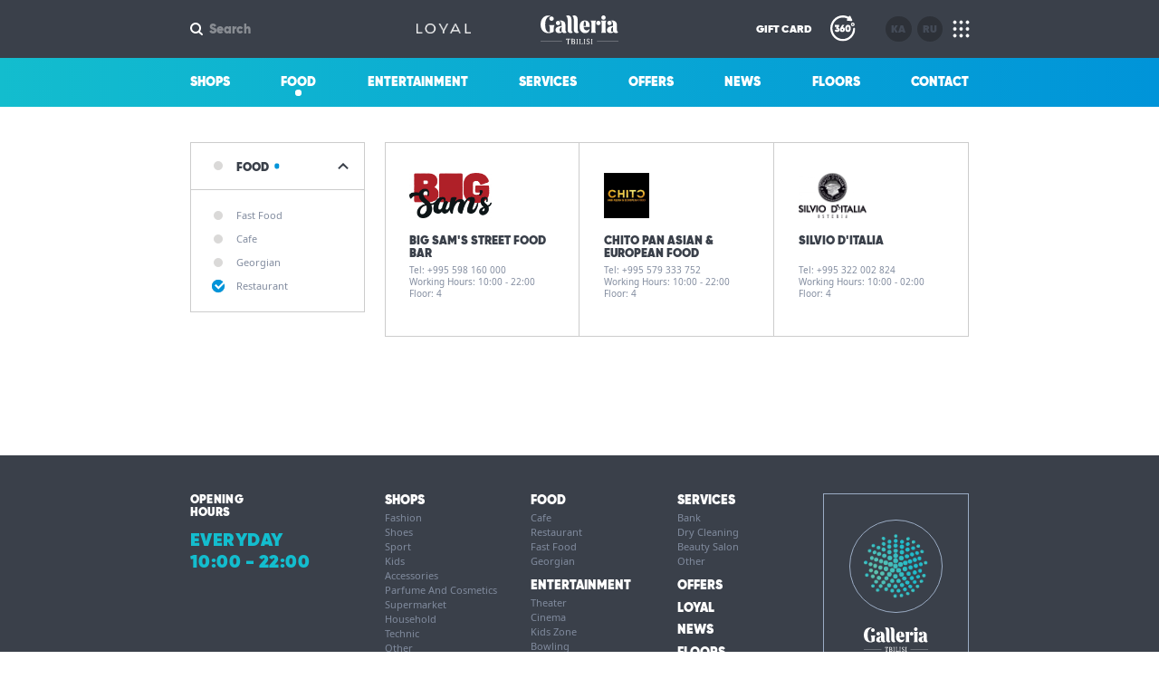

--- FILE ---
content_type: text/html; charset=UTF-8
request_url: https://galleria.ge/en/food?subcategories=26
body_size: 14432
content:
<!DOCTYPE html>
<html
        lang="en"
        data-country="us"
        ng-app="app"
        ng-controller="MainCtrl"
        ng-class="{disabled : appProperties.disabled.html,
                   'no-scroll' : (pageData.currentPageName == 'kaleidoscope' || appProperties.visibility.menu || appProperties.visibility.popup || appProperties.visibility.loading),
                   'loading' : appProperties.loading,
                   'ready' : angularReady
                  }"
        class="&#128717; &#128308; &#128095; &#128309; &#128096; &#9898; &#127828; en {{ pageData.currentPageName }} {{ pageData.currentParentPageName }} dynamic-cursor"
        click-position-tracker
        window-scroll-position-tracker
>
<head>
    <!-- Google Tag Manager --> <script>(function(w,d,s,l,i){w[l]=w[l]||[];w[l].push({'gtm.start': new Date().getTime(),event:'gtm.js'});var f=d.getElementsByTagName(s)[0], j=d.createElement(s),dl=l!='dataLayer'?'&l='+l:'';j.async=true;j.src= 'https://www.googletagmanager.com/gtm.js?id='+i+dl;f.parentNode.insertBefore(j,f); })(window,document,'script','dataLayer','GTM-MHWWR9V');</script> <!-- End Google Tag Manager -->

<!-- Global site tag (gtag.js) - Google Analytics -->
<script async src="https://www.googletagmanager.com/gtag/js?id=UA-89098010-7"></script>
<script>
  window.dataLayer = window.dataLayer || [];
  function gtag(){dataLayer.push(arguments);}
  gtag('js', new Date());

  if(window.firstLocationChangeNotFiredYet){
    gtag('config', 'UA-89098010-7');
    gtag('event', 'page_view', { 'send_to': 'UA-89098010-7' });
  }

</script>


<meta http-equiv="X-UA-Compatible" content="IE=edge,chrome=1">
<meta name="google" value="notranslate">
<meta name="fragment" content="!" /> <!--For angular to crawl-->
<meta charset="utf-8"/>
<meta id="viewport" name="viewport" content="width=device-width, initial-scale=1, maximum-scale=1, user-scalable=0">
<meta name="csrf-token" content="dYtmdLka0874nIvV5u9HdkJ2YNbxg7cgEXT7VCHz" />


<link rel="stylesheet" href="https://galleria.ge/assets/css/style.css?v=3.867">

<link rel="apple-touch-icon" sizes="57x57" href="https://galleria.ge/assets/images/icos/apple-touch-icon-57x57.png" />
<link rel="apple-touch-icon" sizes="114x114" href="https://galleria.ge/assets/images/icos/apple-touch-icon-114x114.png" />
<link rel="apple-touch-icon" sizes="72x72" href="https://galleria.ge/assets/images/icos/apple-touch-icon-72x72.png" />
<link rel="apple-touch-icon" sizes="144x144" href="https://galleria.ge/assets/images/icos/apple-touch-icon-144x144.png" />
<link rel="apple-touch-icon" sizes="120x120" href="https://galleria.ge/assets/images/icos/apple-touch-icon-120x120.png" />
<link rel="apple-touch-icon" sizes="152x152" href="https://galleria.ge/assets/images/icos/apple-touch-icon-152x152.png" />
<link rel="icon" type="image/png" href="https://galleria.ge/assets/images/icos/favicon-32x32.png" sizes="32x32" />
<link rel="icon" type="image/png" href="https://galleria.ge/assets/images/icos/favicon-16x16.png" sizes="16x16" />

<link rel="alternate" href="/kveba" hreflang="ka-ge">
<link rel="alternate" href="/ru/pitanie" hreflang="ru">

<meta name="msapplication-TileColor" content="#FFFFFF" />
<meta name="msapplication-TileImage" content="https://galleria.ge/public/assets/images/icos/apple-touch-icon-144x144.png" />

<link rel="image_src" href="" />
<!-- Twitter Card data -->
<meta name="twitter:card" content="summary">
<meta name="twitter:site" content="https://galleria.ge/en/food">
<meta name="twitter:title" content="Food | Galleria Tbilisi">
<meta name="twitter:description" content="Over 15 Food Courts Are Housed In Galleria Tbilisi">
      <meta name="twitter:image" content="https://galleria.ge/assets/images/fb-share-eng.jpg" >
  <!-- Open Graph data -->
<meta property="og:url" content="https://galleria.ge/en/food" >
<meta property="fb:app_id" content="2032157560399676" >
<meta property="og:type" content="website" >
<meta property="og:title" content="Food | Galleria Tbilisi" >
<meta property="og:description" content="Over 15 Food Courts Are Housed In Galleria Tbilisi" >
      <meta property="og:image" content="https://galleria.ge/assets/images/fb-share-eng.jpg" >
  
<title>Food | Galleria Tbilisi</title>
<meta name="description" content="Over 15 Food Courts Are Housed In Galleria Tbilisi" />

<!-- Facebook Pixel Code -->
<script>
  !function(f,b,e,v,n,t,s)
  {if(f.fbq)return;n=f.fbq=function(){n.callMethod?
    n.callMethod.apply(n,arguments):n.queue.push(arguments)};
    if(!f._fbq)f._fbq=n;n.push=n;n.loaded=!0;n.version='2.0';
    n.queue=[];t=b.createElement(e);t.async=!0;
    t.src=v;s=b.getElementsByTagName(e)[0];
    s.parentNode.insertBefore(t,s)}(window, document,'script',
    'https://connect.facebook.net/en_US/fbevents.js');
  fbq('init', '501122237774404');
  fbq('track', 'PageView');
</script>
<noscript><img height="1" width="1" style="display:none"
               src="https://www.facebook.com/tr?id=501122237774404&ev=PageView&noscript=1"
  /></noscript>
<!-- End Facebook Pixel Code -->



</head>
<body
    data-platform="OS X"
    data-browser="Chrome"
    data-mobile=""
    data-tablet=""
    ng-style="{top:(scrollPosition.y * -1)}"
>

<!-- Google Tag Manager (noscript) --> <noscript><iframe src="https://www.googletagmanager.com/ns.html?id=GTM-MHWWR9V" height="0" width="0" style="display:none;visibility:hidden"></iframe></noscript> <!-- End Google Tag Manager (noscript) -->

    <style>
        body{
            visibility: hidden;
        }
    </style>
    <div class="circle-loader animating visible"
     circle-loader
     visible="appProperties.visibility.loading"
     bg="appProperties"
>
</div>    <galleria-loading class="loading-container visible loading-en animate"
                  ng-class="{ 'visible' : appProperties.visibility.loading}"
                  visibility="appProperties.visibility.loading">
    <div class="galleria-loading">
        <div class="logo-container">
                            <svg class = "logo" viewBox="0 0 260.3 97.5">
                    <use xmlns:xlink="http://www.w3.org/1999/xlink" xlink:href="#galleria-tbilisi-logo-en"></use>
                </svg>
                    </div>
        <div class="dots">
            <span class="dot"></span>
            <span class="dot"></span>
            <span class="dot"></span>
            <span class="dot"></span>
            <span class="dot"></span>
        </div>
    </div>
</galleria-loading>    <div id = "popup-container"
     popup
     ng-keyup="popupKeyUp($event)"
     ng-click="closePopup()"
     ng-class="{visible : appProperties.visibility.popup}"
     tabindex="-1"
>
        <div class = "subscribe-popup popup"
         ng-click="$event.stopPropagation()"
         ng-if="(popupManager.type == 'subscribe')">
        <div class="close-popup" ng-click="closePopup();$event.stopPropagation();">
            <svg viewBox="0 0 25 25">
                <use xmlns:xlink="http://www.w3.org/1999/xlink" xlink:href="#close"></use>
            </svg>
        </div>
        <div class = "inner-container">
            <h2>subscribe</h2>
            <p class = "description">Sign up now and get exclusive offers and the latest news!</p>
            <div class = "email">
                <h3>e-mail</h3>
                <input type="email"
                       ng-model="subscriber.data.email"
                       ng-class="{'input-error': subscriber.error=='email' }"
                       name="email"
                       class = "input-format"
                       placeholder = "example@gmail.com">
            </div>
            <div class = "other-info row">
                <div class = "gender-wrapper">
                    <h3>gender</h3>
                    <div class = "gender-dropdown" active-on-click>
                        <input readonly="readonly"
                               type="text"
                               name="gender"
                               ng-model="selectedGender"
                               class = "input-format"
                               placeholder = "Choose...">
                        <ul class = "drop">
                            <li ng-class="{'visible' : subscriber.data.gender != 'female'}"
                                ng-click="select('female', 'female')"
                            >
                                <span>female</span>
                            </li>
                            <li ng-class="{'visible' : subscriber.data.gender != 'male'}"
                                ng-click="select('male', 'male')"
                            >
                                <span>male</span>
                            </li>
                            <li ng-class="{'visible' : subscriber.data.gender != 'other'}"
                                ng-click="select('other', 'other')"
                            >
                                <span>other</span>
                            </li>
                        </ul>
                        <div class = "arrows">
                            <span class = "arrow up"></span>
                            <span class = "arrow down"></span>
                        </div>
                    </div>
                </div>
                <div class = "age-wrapper">
                    <h3>age</h3>
                    <input type="number" name="age" class = "input-format" min="1" step="1" ng-model="subscriber.data.age">
                </div>
            </div>
            <div class="error" ng-if="subscriber.error">
                <span ng-if="subscriber.error=='email'">
                    Incorrect email given.
                </span>
                <span ng-if="subscriber.error!='email'">
                    Error occurred. Please try again later
                </span>
            </div>
            <button class = "subscribe-button" ng-click="submitSubscribeData()">
                <span>subscribe</span>
            </button>
        </div>
    </div>
</div>
    <div id="svg-icons-container">
        <?xml version="1.0" encoding="UTF-8"?><!DOCTYPE svg PUBLIC "-//W3C//DTD SVG 1.1//EN" "http://www.w3.org/Graphics/SVG/1.1/DTD/svg11.dtd"><svg xmlns="http://www.w3.org/2000/svg"><symbol id="access-bus" viewBox="0 0 70.9 81.7"><path d="M55.1 0H15.8C7.1 0 0 7.1 0 15.8v52.1h70.8V15.8C70.9 7.1 63.8 0 55.1 0zM14.4 59.5c-3 0-5.4-2.4-5.4-5.4 0-3 2.4-5.4 5.4-5.4 3 0 5.4 2.4 5.4 5.4 0 3-2.4 5.4-5.4 5.4zm42 0c-3 0-5.4-2.4-5.4-5.4 0-3 2.4-5.4 5.4-5.4 3 0 5.4 2.4 5.4 5.4-.1 3-2.5 5.4-5.4 5.4zM9.1 39.7l-.1-21c0-4.9 3.9-8.8 8.8-8.8h35c4.8 0 8.8 3.9 8.8 8.8l.1 21.1H9.1zM4.3 81.7h4.5c2.4 0 4.3-1.9 4.3-4.3v-4.1L0 67.9v9.5c0 2.4 1.9 4.3 4.3 4.3zM57.7 77.4c0 2.4 1.9 4.3 4.3 4.3h4.5c2.4 0 4.3-1.9 4.3-4.3v-2.1l-13.1-6v8.1z"/></symbol><symbol id="access-car" viewBox="0 0 74.7 68.1"><path d="M0 63.3c0 2.6 2.1 4.8 4.8 4.8h5c2.6 0 4.8-2.1 4.8-4.8v-3L0 55.7v7.6zM60.1 63.3c0 2.6 2.1 4.8 4.8 4.8h5c2.6 0 4.8-2.1 4.8-4.8v-2.4L60.1 56v7.3zM63.7 5.9C62.3 2.3 58.9 0 55.1 0H19.6c-3.8 0-7.2 2.3-8.6 5.9l-11 29v20.6h74.7V34.8l-11-28.9zm-47 2.6c.6-1.7 2.2-2.8 3.9-2.8H54c1.8 0 3.3 1.1 3.9 2.8l6.5 17.1H10.2l6.5-17.1zM21.5 46H5.8c-.7 0-1.3-.6-1.3-1.3v-4.9c0-.7.6-1.3 1.3-1.3h15.7V46zm48.7-1.3c0 .7-.6 1.3-1.3 1.3H53.1v-7.5h15.7c.7 0 1.3.6 1.3 1.3v4.9z"/></symbol><symbol id="access-metro" viewBox="0 0 70.7 100.4"><path d="M54.9 0H15.8C7.1 0 0 7.1 0 15.8V69h70.7V15.8C70.7 7.1 63.6 0 54.9 0zM14.4 65.4C11.4 65.4 9 63 9 60s2.4-5.4 5.4-5.4 5.4 2.4 5.4 5.4-2.4 5.4-5.4 5.4zm41.8 0c-3 0-5.4-2.4-5.4-5.4s2.4-5.4 5.4-5.4c3 0 5.4 2.4 5.4 5.4s-2.4 5.4-5.4 5.4zM9.1 50L9 18.5c0-4.9 3.9-8.8 8.8-8.8h34.9c4.8 0 8.8 3.9 8.8 8.7l.1 31.6H9.1zM55.3 79.4v-6l-39.9-4v10c0 1.1.9 2 2 2h2.3c1.1 0 2-.9 2-2v-4h7.7c1.4 1.7 3.5 2.9 5.9 2.9s4.5-1.1 5.9-2.9H49v4c0 1.1.9 2 2 2h2.3c1.1 0 2-.9 2-2zM.4 100.4h6.8l12-13.6h-6.8zM51.7 86.8l12 13.6h6.9l-12-13.6z"/></symbol><symbol id="access-minibus" viewBox="0 0 72 81.4"><path class="st0" d="M72 43.1l-7.2-31.5C63.2 4.8 57.1 0 50.1 0H21.9c-7 0-13.1 4.8-14.7 11.7L0 43.1V77c0 2.4 2 4.4 4.4 4.4H9c2.4 0 4.4-2 4.4-4.4v-1.7L.5 70.1h58.2V77c0 2.4 2 4.4 4.4 4.4h4.6c2.4 0 4.4-2 4.4-4.4v-.9l-13.3-6H72v-27zM16.3 13.8c.6-2.6 2.9-4.4 5.6-4.4h28.2c2.7 0 5 1.8 5.6 4.4l6.7 29.4H9.6l6.7-29.4zm5 46.4H5.7V53h15.6v7.2zm45 0H50.7V53h15.6v7.2z"/></symbol><symbol id="access-walk" viewBox="0 0 37.2 86.1"><path d="M23.4 46.9l-5.6 18.5 10.7 18.8c.7 1.1 2.3 1.4 3.3.5.7-.6.9-1.5.7-2.4l-9.1-35.4z"/><circle cx="8.4" cy="8.4" r="8.4"/><path d="M35.9 33.9c-3-2.5-15.3-12.3-15.3-12.3l-17.9-.7c-1.6.4-2.6 1.9-2.3 3.5l.1 58.8c-.3 1.5.7 2.9 2.3 2.9 1 0 1.9-.6 2.3-1.5l15.3-51s8.8 3.9 12.6 5.3c4.1 1.6 5.4-3 2.9-5z"/></symbol><symbol id="bus" viewBox="0 0 70.9 81.7"><path d="M55.1 0H15.8C7.1 0 0 7.1 0 15.8v52.1h70.8V15.8C70.9 7.1 63.8 0 55.1 0zM14.4 59.5c-3 0-5.4-2.4-5.4-5.4 0-3 2.4-5.4 5.4-5.4 3 0 5.4 2.4 5.4 5.4 0 3-2.4 5.4-5.4 5.4zm42 0c-3 0-5.4-2.4-5.4-5.4 0-3 2.4-5.4 5.4-5.4 3 0 5.4 2.4 5.4 5.4-.1 3-2.5 5.4-5.4 5.4zM9.1 39.7l-.1-21c0-4.9 3.9-8.8 8.8-8.8h35c4.8 0 8.8 3.9 8.8 8.8l.1 21.1H9.1zM4.3 81.7h4.5c2.4 0 4.3-1.9 4.3-4.3v-4.1L0 67.9v9.5c0 2.4 1.9 4.3 4.3 4.3zM57.7 77.4c0 2.4 1.9 4.3 4.3 4.3h4.5c2.4 0 4.3-1.9 4.3-4.3v-2.1l-13.1-6v8.1z"/></symbol><symbol id="car" viewBox="0 0 43.2 32.9"><title>car_2</title><linearGradient id="_Compound_Path__1_" gradientUnits="userSpaceOnUse" y1="17.53" x2="43.17" y2="17.53" gradientTransform="matrix(1 0 0 -1 0 34)"><stop offset="0" stop-color="#13bdce"/><stop offset="1" stop-color="#0094d9"/></linearGradient><path fill="url(#_Compound_Path__1_)" d="M7.5 12.5l2.1-6.9c.4-1.3 1.6-2.1 2.9-2.2h2.3c0 1.2 1 2.3 2.2 2.3h8c1.2 0 2.3-1 2.3-2.3h3.4c1.3.1 2.5.9 2.9 2.2l2.1 6.9H7.5zM34 22c-1.5 1.2-3.6 1-4.8-.5-.5-.6-.8-1.4-.8-2.1 0-.4.1-.8.2-1.1.6-1.8 2.6-2.7 4.3-2.1 1.3.5 2.2 1.8 2.3 3.2 0 1-.5 1.9-1.2 2.6m-23.8.8h-.3c-1.7-.2-3.1-1.6-3.1-3.4 0-1.9 1.5-3.4 3.4-3.4 1.4 0 2.7.9 3.2 2.3.1.4.2.8.2 1.1 0 1.9-1.5 3.4-3.4 3.4m33-12.5h-4.5v.2l-1.8-5.9C36 1.9 33.5.1 30.7 0H12.5C9.7.1 7.2 1.9 6.3 4.6l-1.8 5.9v-.2H0v2.3l3.5 1.7-.1.5v15.9c0 1.3 1 2.3 2.3 2.3H8c1.3 0 2.3-1 2.3-2.3v-3.4H33v3.4c0 1.3 1 2.3 2.3 2.3h2.3c1.3 0 2.3-1 2.3-2.3V14.8l-.1-.5 3.5-1.7-.1-2.3z"/></symbol><symbol id="close" viewBox="0 0 24.9 24.9"><path fill="#FFF" d="M2.7 24.9c-.7 0-1.4-.3-2-.8-1.1-1.1-1.1-2.8 0-3.9L20.2.7C21.3-.4 23-.4 24.1.7s1.1 2.8 0 3.9L4.7 24.1c-.6.6-1.3.8-2 .8z"/><path fill="#FFF" d="M22.2 24.9c-.7 0-1.4-.3-2-.8L.7 4.7C-.4 3.6-.4 1.9.7.8S3.5-.3 4.6.8l19.5 19.5c1.1 1.1 1.1 2.8 0 3.9-.5.5-1.2.7-1.9.7z"/></symbol><symbol id="dropdown-menu-icon" viewBox="0 0 20.1 20.1"><g fill="#FFF"><circle cx="1.8" cy="1.8" r="1.8"/><circle cx="10" cy="1.8" r="1.8"/><circle cx="18.3" cy="1.8" r="1.8"/><circle cx="1.8" cy="10" r="1.8"/><circle cx="10" cy="10" r="1.8"/><circle cx="18.3" cy="10" r="1.8"/><circle cx="1.8" cy="18.3" r="1.8"/><circle cx="10" cy="18.3" r="1.8"/><circle cx="18.3" cy="18.3" r="1.8"/><path d="M12.5 10l7-7c.7-.7.7-1.8 0-2.5s-1.8-.7-2.5 0l-7 7-7-7C2.3-.2 1.2-.2.5.5S-.2 2.3.5 3l7 7-7 7c-.7.7-.7 1.8 0 2.5.3.3.8.5 1.2.5s.9-.2 1.2-.5l7-7 7 7c.3.3.8.5 1.2.5s.9-.2 1.2-.5c.7-.7.7-1.8 0-2.5l-6.8-7z"/></g></symbol><symbol id="facebook-icon" viewBox="0 0 6 13"><path d="M1.4 13H4V6.4h1.8L6 4.2H4V3c0-.5.1-.7.6-.7H6V0H4.2c-2 0-2.8.9-2.8 2.5v1.7H0v2.2h1.4V13z"/></symbol><symbol id="female-icon" viewBox="0 0 19 45"><path d="M11.2 39.8v3.5c0 .9.7 1.6 1.6 1.6.9 0 1.6-.7 1.6-1.6v-3.9c-.7.3-1.8.5-3.2.4z"/><circle cx="9.5" cy="4.9" r="4.9"/><path d="M19 34.7l-4-13.4v-6.4c0-1.5-1.2-2.7-2.7-2.7H6.8c-1.5 0-2.7 1.2-2.7 2.7v6.4L0 34.7c-.2.5.1 1 .6 1.3 1.1.5 2.4.9 3.9 1.2v6.3c0 .9.7 1.6 1.6 1.6s1.6-.7 1.6-1.6v-5.8c3.8.2 7.9-.3 10.6-1.6.6-.4.8-.9.7-1.4z"/></symbol><symbol id="filter-arrow-up" viewBox="0 0 42 25"><path fill="#707B85" d="M37.9 25c-1 0-2.1-.4-2.9-1.2L21 9.9 7 23.8c-1.6 1.6-4.2 1.6-5.8 0-1.6-1.6-1.6-4.2 0-5.8L18.1 1.2C18.9.4 19.9 0 21 0c1.1 0 2.1.4 2.9 1.2L40.8 18c1.6 1.6 1.6 4.2 0 5.8-.8.8-1.9 1.2-2.9 1.2z"/></symbol><symbol id="filter-arrow" viewBox="0 0 17 10.6"><path d="M14.9 10.6L8.5 4.2l-6.4 6.4L0 8.5 8.5 0 17 8.5z"/></symbol><symbol id="filter-check-str" viewBox="0 0 17.4 13.7"><path stroke="#FFF" stroke-width="3" stroke-linecap="square" stroke-miterlimit="10" d="M2.4 7l3.7 3.7 9.5-9.4"/></symbol><symbol id="filter-check-stroke" viewBox="0 0 17.4 13.7"><path stroke="#FFF" stroke-width="3" stroke-linecap="round" stroke-linejoin="round" stroke-miterlimit="10" d="M2.4 7l3.7 3.7 9.5-9.4"/></symbol><symbol id="filter-check" viewBox="0 0 45 34"><path fill="#FFF" d="M13.9 34c-.8 0-1.5-.3-2.1-.9l-11-11c-1.2-1.2-1.2-3 0-4.2 1.2-1.2 3-1.2 4.2 0l8.9 8.9 26-26c1.2-1.2 3-1.2 4.2 0 1.2 1.2 1.2 3 0 4.2L16 33.1c-.5.6-1.3.9-2.1.9z"/></symbol><symbol id="filter-icon" viewBox="0 0 25 25"><path d="M23.3 14.1H1.7c-.9 0-1.7-.7-1.7-1.7 0-.9.7-1.7 1.7-1.7h21.6c.9 0 1.7.7 1.7 1.7 0 .9-.8 1.7-1.7 1.7zM23.3 23.4H1.7c-.9 0-1.7-.7-1.7-1.7 0-.9.7-1.7 1.7-1.7h21.6c.9 0 1.7.7 1.7 1.7 0 .9-.8 1.7-1.7 1.7zM23.3 5H1.7C.7 5 0 4.3 0 3.4c0-.9.7-1.7 1.7-1.7h21.6c.9 0 1.7.7 1.7 1.7 0 .9-.8 1.6-1.7 1.6z"/><path d="M15.5 6.7h-.9c-1.5 0-2.7-1.2-2.7-2.7V2.7c0-1.5 1.2-2.7 2.7-2.7h.9c1.5 0 2.7 1.2 2.7 2.7V4c-.1 1.5-1.3 2.7-2.7 2.7zM17.6 25h-.9c-1.5 0-2.7-1.2-2.7-2.7V21c0-1.5 1.2-2.7 2.7-2.7h.9c1.5 0 2.7 1.2 2.7 2.7v1.4c0 1.4-1.2 2.6-2.7 2.6zM8.3 15.8h-.9c-1.5 0-2.7-1.2-2.7-2.7v-1.4C4.7 10.2 5.9 9 7.4 9h.9c1.5 0 2.7 1.2 2.7 2.7v1.4c0 1.5-1.2 2.7-2.7 2.7z"/></symbol><symbol id="galleria-tbilisi-logo-en" viewBox="0 0 260.3 97.5"><path class="st0" d="M159.9 86.6l-1.8-.8c-1.3-.6-2.1-1.4-2.1-2.9 0-1.8 1.4-2.9 3.2-2.9.6 0 1.9.2 2.1.9.2.6.3 1.2.6 1.8.1.3.3.3.6.3h1v-3c0-.4.1-.6-.4-.8-1.3-.6-2.5-.8-3.9-.8-3.2 0-5.3 1.6-5.3 4.7 0 2.7 1.6 4.2 3.7 5.1l1.9.9c2 .9 2.6 1.9 2.6 3.5 0 2.1-1.5 3.2-3.8 3.2-.7 0-1.3-.1-1.8-.3-.4-.1-.6-.4-.7-.7-.2-.6-.3-1.2-.4-1.8-.1-.2-.2-.3-.4-.3h-1.2v2.8c0 .6.2 1 .7 1.1 1.3.6 2.5.8 3.9.8 3.6 0 6.2-2 6.2-5.4-.2-2.8-1.9-4.1-4.7-5.4m-74.1-3.2h1.4c.2-1 .3-2 .4-3H91v14.8c0 .4-.1.5-.5.5l-1.4.2v1.2h6.2v-1.2l-1.3-.2c-.4 0-.5-.1-.5-.5V80.4h3.3c.1 1 .3 2 .4 3h1.4v-4.6H85.8v4.6zm26 4.2c2.2-.7 2.9-2.1 2.9-4.1 0-2.8-1.9-4.7-5-4.7h-7.5v1.4l1.2.1c.5 0 .6.2.6.7v14.1c0 .4-.1.5-.5.6l-1.3.1v1.3h8.4c3.1 0 5-2 5-5-.1-2.6-1.5-4-3.8-4.5m7.1-7.5l1.4.2c.4 0 .5.1.5.5v14.4c0 .4-.1.5-.5.5l-1.4.2v1.2h6.2v-1.2l-1.4-.2c-.4 0-.5-.1-.5-.5V80.8c0-.4.1-.5.5-.5l1.4-.2v-1.2h-6.2v1.2zm19.8 15.5h-5.3c-.2 0-.3-.2-.3-.4V80.8c0-.4.1-.5.5-.5l1.4-.2v-1.2h-6.2v1.2l1.4.2c.4 0 .5.1.5.5v14.4c0 .4-.1.5-.5.5l-1.2.2v1.2h11.7V93h-1.5c-.3.9-.4 1.7-.5 2.6m-32.3-15.1h2.7c1.9 0 2.9.9 2.9 3.2 0 1.9-.6 3.1-2.9 3.1h-2.7v-6.3zm2.7 15.1h-2.7v-7.2h2.7c2.4 0 3.7 1.8 3.7 3.6 0 1.9-.6 3.6-3.7 3.6m34.4-15.5l1.4.2c.4 0 .5.1.5.5v14.4c0 .4-.1.5-.5.5l-1.4.2v1.2h6.2v-1.2l-1.4-.2c-.4 0-.5-.1-.5-.5V80.8c0-.4.1-.5.5-.5l1.4-.2v-1.2h-6.2v1.2zm24.6 0l1.4.2c.4 0 .5.1.5.5v14.4c0 .4-.1.5-.5.5l-1.4.2v1.2h6.2v-1.2l-1.4-.2c-.4 0-.5-.1-.5-.5V80.8c0-.4.1-.5.5-.5l1.4-.2v-1.2h-6.2v1.2zM0 87.4h71.8v1.2H0zM188.4 87.4h71.8v1.2h-71.8zM29.4 11c0 4.1 3.2 7.3 7.4 7.3 4 0 7.2-3.2 7.2-7.3s-3.2-7.3-7.2-7.3c-4.1 0-7.4 3.3-7.4 7.3"/><path class="st0" d="M31 32.6h-2.8c2.1 3.2 2.8 6.9 2.8 10.8v12.2c-1.3.6-2.6.6-3.7.6-6.4 0-11.9-8.3-11.9-24.7C15.4 7 26.7 3.1 34 2.5 31.6 1 27.1.6 25.2.6 10.7.6.1 12.8.1 30.8c0 18.3 10.7 29 26.5 29 7.1 0 12.6-2 17.4-4.9V43.4c0-4.1.8-7.5 2.8-10.8H31zM239.3 54.9c-1.9 0-3.6-1.5-3.6-5.4 0-5.7 1.9-8.6 6.5-11.3v11.6c0 1.2.2 2.4.6 3.5-1.3 1.4-2.5 1.6-3.5 1.6m15.9-7.6V32.5c0-13.1-11-15.4-15.3-15.4-3.1 0-4.5.3-5.7.9 5.5.7 8 5.5 8 11.9v5.8c-13.6 1.1-20.3 5.4-20.3 13.8 0 6.7 5.6 10.2 11.4 10.2 6 0 8.6-1.8 10.7-4.2 1.8 2.5 4.8 4.2 8 4.2 3.9 0 5.8-1.1 7.5-3.1-3-1.3-4.3-4.3-4.3-9.3M58.5 32.9c4 0 7.2-3.2 7.2-7.3s-3.2-7.3-7.2-7.3c-4.1 0-7.4 3.2-7.4 7.3s3.2 7.3 7.4 7.3"/><path class="st0" d="M230.5 32.9c4 0 7.2-3.2 7.2-7.3s-3.2-7.3-7.2-7.3c-4.1 0-7.4 3.2-7.4 7.3s3.3 7.3 7.4 7.3M210.5 14.6c4 0 7.2-3.2 7.2-7.3S214.4 0 210.4 0c-4.1 0-7.3 3.2-7.3 7.3s3.2 7.3 7.4 7.3M151.2 35.5H144c0-12.3 1.4-15.7 3.8-15.7s3.6 3.4 3.6 11.8c0 1.2 0 2.2-.2 3.9M147.8 17c-9.7 0-17.3 6.4-17.3 21.5 0 13.1 8.4 21.2 18.1 21.2 10 0 14.4-4.7 15.4-14l-.7-.2c-3 4-5.9 4.8-9.7 4.8-4.9 0-9.3-3.1-9.6-11.8h20.4c0-15.8-6.6-21.5-16.6-21.5M219.8 17.9h-18.1c2.3 3.2 2.8 6.7 2.8 10.8v19.5c0 4.1-.4 7.5-1.9 10.8H219c-1.6-3.2-1.9-6.9-1.9-10.8V28.6c-.1-3.8.8-7.5 2.7-10.7M67.2 54.9c-1.9 0-3.6-1.5-3.6-5.4 0-5.7 1.9-8.6 6.5-11.3v11.6c0 1.2.2 2.4.6 3.5-1.3 1.4-2.4 1.6-3.5 1.6m15.9-7.6V32.5c0-13.1-11-15.4-15.3-15.4-3.1 0-4.5.3-5.7.9 5.5.7 8 5.5 8 11.9v5.8c-13.5 1-20.2 5.3-20.2 13.8 0 6.7 5.6 10.2 11.4 10.2 6 0 8.6-1.8 10.7-4.2 1.8 2.5 4.8 4.2 8 4.2 3.9 0 5.8-1.1 7.5-3.1-3.1-1.3-4.4-4.3-4.4-9.3M193.5 18.3c-4.1 0-7.4 3.2-7.4 7.3s3.2 7.3 7.4 7.3c4 0 7.2-3.2 7.2-7.3 0-4-3.2-7.3-7.2-7.3M185.7 17.9h-18.1c2.1 3.2 2.8 6.9 2.8 10.8v19.5c0 3.9-.3 7.5-1.9 10.8H185c-1.5-3.2-1.9-6.7-1.9-10.8V28.6c-.1-4 .3-7.5 2.6-10.7M103.4 47.3V14.1C103.4 5.2 98.7 0 92.2 0c-3.3 0-5.3.8-7 2.3C88 4 90.5 8.1 90.5 14.9v34.9c0 5.5 4.5 9.9 9.8 9.9 3.9 0 5.8-1.1 7.5-3.1-3.1-1.3-4.4-4.3-4.4-9.3M124.1 47.3V14.1c0-8.9-4.7-14.1-11.2-14.1-3.3 0-5.3.8-7 2.3 2.8 1.7 5.2 5.8 5.2 12.6v34.9c0 5.5 4.5 9.9 9.8 9.9 3.9 0 5.8-1.1 7.5-3.1-3-1.3-4.3-4.3-4.3-9.3"/></symbol><symbol id="galleria-tbilisi-logo-ka" viewBox="0 0 153 50"><path class="st0" d="M.2 45.5h41.1v.6H.2zM112 45.5h40.8v.6H112zM48.6 46.8c0 1.6 1.3 3.2 3 3.2 1.8 0 2.9-1.5 2.9-3.2v-3.2c0-.7-.2-1.3-.5-1.8.4-.4.8-.6 1.5-.6 1 0 1.5.8 1.5 2.4v2.3c0 1.6-.6 2.8-1.5 3.4v.7h2.3v-.7h-1.4c1.3-.7 1.9-2.1 1.9-3.3v-2.3c0-2.1-.9-3.2-2.7-3.2-.6 0-1.3.3-1.9.9-.5-.6-1.2-.9-2.1-.9-1.6 0-3 1.2-3 3.5v2.8zm1.3 0v-2.9c0-1.5.3-2.7 1.6-2.7 1.2 0 1.6 1.2 1.6 2.5v3.2c0 1.6-.5 2.4-1.6 2.4-.9-.1-1.6-.9-1.6-2.5M60 47c0 1.6 1.3 3 3 3 1.8 0 2.9-1.4 2.9-3v-.7c0-1.5-1.1-2.5-2.5-2.7.2-.2.4-.5.5-.7.3-.6.1-1.7-.9-1.7h-.3l.2-.7h-1.2l-.2.6c-.2.4.1.9.6.9h.4c.4 0 .5.4.3.8-.1.2-.3.5-.4.7-1.3.2-2.4 1.2-2.4 2.7v.8zm1.3 0v-.6c0-1.1.4-2.1 1.6-2.1 1.1 0 1.6.9 1.6 2.1v.6c0 1.4-.5 2.2-1.6 2.2-1 0-1.6-.8-1.6-2.2m6.2-1.2c0 1.2.3 4.1 2.4 4.1v-.7c-.8-.6-1.1-1.7-1.1-3.3v-2.3c0-1.6.6-2.4 1.6-2.4 1.1 0 1.6.8 1.6 2.4v2.3c0 1.6-.3 2.8-.9 3.4v.7h2.1v-.7H72c1.1-.6 1.4-2.1 1.4-3.3v-2.3c0-1.6-1.1-3.2-2.9-3.2-1.7 0-3 1.5-3 3.2v2.1zm7.8-1.8c0 3.6 3.6 4 3.6 5.9H80c0-2.1-3.4-2.5-3.4-5.8v-1.2c0-1.2.6-1.8 1.6-1.8 1.1 0 1.6.7 1.6 2.2v.6c0 .8 0 1.2-.6 2l.6.5c1-.7 1.3-1.9 1.3-2.5v-.6c0-1.7-.9-2.8-2.9-2.8-1.6 0-2.9 1-2.9 2.7v.8zm.4 4.2l.6.8 1.7-1.5-.5-.2-1.8.9zm7.1-2.4c0 1.2.3 4.1 2.4 4.1v-.7c-.8-.6-1.1-1.7-1.1-3.3v-2.3c0-1.6.6-2.4 1.6-2.4 1.1 0 1.6.8 1.6 2.4v2.3c0 1.6-.3 2.8-.9 3.4v.7h2.1v-.7h-1.2c1.1-.6 1.4-2.1 1.4-3.3v-2.3c0-1.6-1.1-3.2-2.9-3.2-1.7 0-3 1.5-3 3.2v2.1zm8.2 1h1.2v-6.3H90v.6l.7.1c.2 0 .3.1.3.3v5.3zm0 .4c0 1.6 1.2 2.8 2.9 2.8 1.6 0 2.7-1.2 2.7-2.8 0-1.5-1-2.2-1-3.1v-.4h-1.1v.6c0 1 .8 1.5.8 2.9s-.5 2-1.4 2c-1 0-1.6-.6-1.6-2v-.5H91v.5zm3.5-3.5l.4.6h1.5v-.6h-1.9zm4 2.1c0 1.2.3 4.1 2.4 4.1v-.7c-.8-.6-1.1-1.7-1.1-3.3v-2.3c0-1.6.6-2.4 1.6-2.4 1.1 0 1.6.8 1.6 2.4v2.3c0 1.6-.3 2.8-.9 3.4v.7h2.1v-.7H103c1.1-.6 1.4-2.1 1.4-3.3v-2.3c0-1.6-1.1-3.2-2.9-3.2-1.7 0-3 1.5-3 3.2v2.1zM115.4 17c0-5.7-2.9-8.7-7-8.7-2.2 0-4.3.8-5.2 3h-.1c-.8-2.3-2.9-3-5-3-2.6 0-4.5 1.3-5.6 4.3h-.1c.5-5.4 4.5-6.2 8.1-6.2h5.2c2.6 0 5.1-.9 5.1-3.5 0-1.1-.3-2-1-2.8-.7.7-1.6 1.2-3.7 1.2h-4.5c-7.9 0-10.9 4.1-10.9 12.7v9.9c0 1.8-.1 2.8-.5 4.4h7.1c-.5-1.5-.5-2.4-.5-4.4v-5.7c0-7 .7-8.5 1.7-8.5s1.6 1.5 1.6 5.8v4.1c0 1.1 0 2.5-.4 4h6.7c-.4-1.3-.4-2.4-.4-4v-4.1c0-4.3.6-5.8 1.6-5.8s1.7 1.5 1.7 8.5v5.7c0 1.8-.1 2.8-.5 4.4h7.1c-.5-1.5-.5-2.4-.5-4.4V17zM10.2 18.8c3.1-.5 6.1-1.9 6.1-5.3 0-3.7-3.7-5.3-7.1-5.3-1.3 0-2.2.2-2.8.5 2.6.3 3.8 2.6 3.8 4.9 0 2.8-1.4 4.3-3.9 5.2-4 1.5-6.3 4.4-6.3 8.4 0 4.7 3.3 8.6 9.1 8.6s9.1-3.9 9.1-8.6c.1-4.4-2.9-8-8-8.4M63.1 8.2c-1.6 0-4 .6-4.9 3H58c-.7-2.2-3-3-4.5-3s-3.6.8-4.5 3h-.1c-.9-2.5-3.4-3-5.2-3-2.8 0-7.4 1.7-7.4 7.6 0 6.6 5.5 10.1 11.1 12.2 7 2.6 9.9 4.7 9.9 6.9 0 .3-.1.7-.2 1 2.9 0 4.7-1.6 4.7-4 0-3.3-3.4-5.8-9.8-8.3-7.1-2.8-9.2-4-9.2-9.8 0-2.3.3-4.1 1.6-4.1 1.1 0 1.5 1.8 1.5 4.1 0 1.1 0 2.6-.4 4.1h6.8c-.4-1.3-.4-2.4-.4-4.1 0-2.3.3-4.1 1.6-4.1 1.2 0 1.5 1.8 1.5 4.1 0 1.7 0 2.8-.4 4.1h6.8c-.2-.4-.4-1.2-.4-3.7 0-2.3.3-4.5 1.6-4.5 1.1 0 1.4 2.2 1.4 6.4 0 3.6-.6 5.9-1.9 7.9.9.3 1.8.4 2.6.4 3.6 0 5.9-3.5 5.9-7.9 0-6.6-4.5-8.3-7.5-8.3m16.8 0c-1.5 0-2.2.2-2.7.4 2.6.3 3.8 2.2 3.8 5.3V29c0 3.9-.5 5.4-1.8 5.4-1.4 0-2-1.5-2-5.4 0-3.2.5-5 1.3-6.5-.7-.4-1.7-.6-2.7-.6-2.3 0-5 2.3-5 6.4 0 4.7 3.4 7.6 8.4 7.6 5.4 0 8-2.9 8-8.1V16c0-6.6-5.2-7.8-7.3-7.8m55.3 8.6c0-5.7-2.9-8.6-8-8.6-5.2 0-8 3-8 8.7v6.8c0 1.8-.1 2.8-.5 4.4h7.1c-.4-1.5-.5-2.4-.5-4.4V18c0-7 .7-8.5 2-8.5 1.4 0 2 1.5 2 8.5v5.7c0 1.8.1 2.8-.5 4.4h7.1c-.5-1.5-.5-2.4-.5-4.4v-6.9zM27.6 9.3c0-.3.1-.7.2-1-2.9 0-4.7 1.6-4.7 4 0 4.4 5.5 5.7 5.5 10.9 0 2.3-1.2 4.5-3.8 4.9.5.3 1.3.4 2.7.4 2 0 7.7-1.1 7.7-6.5-.1-6.5-7.6-8.7-7.6-12.7m117.8 0c0-.3.1-.7.2-1-2.9 0-4.7 1.6-4.7 4 0 4.4 5.5 5.7 5.5 10.9 0 2.3-1.2 4.5-3.8 4.9.5.3 1.3.4 2.7.4 2 0 7.7-1.1 7.7-6.5 0-6.5-7.6-8.7-7.6-12.7M4.7 15.8c1.9 0 3.4-1.5 3.4-3.5 0-1.9-1.5-3.5-3.4-3.5-2 0-3.5 1.5-3.5 3.5s1.5 3.5 3.5 3.5m70.8 0c1.9 0 3.4-1.5 3.4-3.5 0-1.9-1.5-3.5-3.4-3.5-2 0-3.5 1.5-3.5 3.5s1.5 3.5 3.5 3.5M9.1 34.5c-1.5 0-2.4-2-2.4-7.3 0-5.1.8-7.2 2.4-7.2 1.5 0 2.4 2.2 2.4 7.2 0 5.3-.8 7.3-2.4 7.3m17.4-10.1c0-1.9-1.5-3.5-3.4-3.5-2 0-3.5 1.5-3.5 3.5 0 1.9 1.5 3.5 3.5 3.5 1.8 0 3.4-1.5 3.4-3.5m117.8 0c0-1.9-1.5-3.5-3.4-3.5-2 0-3.5 1.5-3.5 3.5 0 1.9 1.5 3.5 3.5 3.5 1.9 0 3.4-1.5 3.4-3.5m-101 3.2c-2 0-3.5 1.5-3.5 3.5 0 1.9 1.5 3.5 3.5 3.5 1.9 0 3.4-1.5 3.4-3.5s-1.5-3.5-3.4-3.5"/></symbol><symbol id="globe" viewBox="0 0 14.4 14.4"><path d="M14.4 6.7C14.2 3.1 11.3.3 7.7 0h-1C3.1.3.3 3.1 0 6.7v1c.2 3.6 3.1 6.5 6.7 6.7h1c3.6-.2 6.5-3.1 6.7-6.7v-1zM4.5 1.6c-.4.6-.8 1.4-1.1 2.3H1.9c.7-1 1.6-1.8 2.6-2.3zM1.4 4.8h1.7c-.1.6-.2 1.3-.2 1.9H1c0-.6.2-1.3.4-1.9zM1 7.7h1.9c0 .7.1 1.3.2 1.9H1.4C1.2 9 1 8.4 1 7.7zm.9 2.9h1.4c.3.9.7 1.7 1.1 2.3-.9-.5-1.8-1.3-2.5-2.3zm4.8 2.8c-1-.3-1.8-1.3-2.4-2.8h2.4v2.8zm0-3.8H4.1C4 9 3.9 8.4 3.9 7.7h2.9v1.9zm0-2.9H3.9c0-.7.1-1.3.2-1.9h2.6v1.9zm0-2.8H4.4C4.9 2.4 5.8 1.3 6.7 1v2.9zm5.8 0h-1.4c-.3-.9-.7-1.7-1.2-2.3 1.1.5 2 1.3 2.6 2.3zM7.7 1c1 .3 1.8 1.3 2.4 2.8H7.7V1zm0 3.8h2.6c.1.6.2 1.2.2 1.9H7.7V4.8zm0 2.9h2.9c0 .7-.1 1.3-.2 1.9H7.7V7.7zm0 5.7v-2.8h2.4c-.6 1.5-1.4 2.6-2.4 2.8zm2.2-.5c.5-.6.9-1.4 1.1-2.3h1.4c-.5 1-1.4 1.8-2.5 2.3zM13 9.6h-1.7c.1-.6.2-1.3.2-1.9h1.9c0 .7-.1 1.3-.4 1.9zm-1.5-2.9c0-.7-.1-1.3-.2-1.9H13c.2.6.4 1.2.5 1.9h-2zm0 0"/></symbol><symbol id="googleplus" viewBox="0 0 26.2 16.6"><path d="M0 7.9C.1 3.6 4-.1 8.3 0c2.1-.1 4 .8 5.6 2.1-.7.8-1.4 1.5-2.1 2.2-1.9-1.4-4.6-1.7-6.5-.2-2.7 1.9-2.8 6.3-.2 8.3 2.5 2.3 7.3 1.2 8-2.4-1.6 0-3.2 0-4.8-.1V7.1h8c.2 2.2-.1 4.6-1.5 6.4-2.1 2.9-6.2 3.8-9.5 2.5C2.1 14.9-.3 11.4 0 7.9zM21.5 4.7h2.4v2.4h2.4v2.4h-2.4v2.4h-2.4V9.5h-2.4V7.1h2.4c-.1-.8-.1-1.6 0-2.4z"/></symbol><symbol id="header-search-icon" viewBox="0 0 21.1 21.2">&#xE5;<path d="M9.1 18.2c-5 0-9.1-4.1-9.1-9.1S4.1 0 9.1 0s9.1 4.1 9.1 9.1-4.1 9.1-9.1 9.1zM9.1 3C5.7 3 3 5.7 3 9.1c0 3.4 2.7 6.1 6.1 6.1 3.4 0 6.1-2.7 6.1-6.1 0-3.4-2.7-6.1-6.1-6.1z"/><path d="M19.6 21.2c-.4 0-.7-.1-1-.4l-5.4-5c-.6-.6-.7-1.5-.1-2.1.6-.6 1.5-.7 2.1-.1l5.4 5c.6.6.7 1.5.1 2.1-.3.3-.7.5-1.1.5z"/></symbol><symbol id="instagram-icon" viewBox="0 0 36 37"><path d="M25.4 37H10.6C4.7 37 0 32.3 0 26.4V10.6C0 4.7 4.7 0 10.6 0h14.9C31.3 0 36 4.7 36 10.6v15.9C36 32.3 31.3 37 25.4 37zM10.6 2.7c-4.3 0-7.9 3.5-7.9 7.9v15.9c0 4.3 3.5 7.9 7.9 7.9h14.9c4.3 0 7.9-3.5 7.9-7.9V10.6c0-4.3-3.5-7.9-7.9-7.9H10.6z"/><path d="M18 28.3c-5.4 0-9.8-4.4-9.8-9.8 0-2.7 1.1-5.3 3-7.1 1.9-1.8 4.3-2.8 6.9-2.7 3.1.1 5.6 1.1 7.3 3 1.7 1.8 2.5 4.1 2.4 6.9-.1 2.6-1.1 5.1-2.9 6.9-1.8 1.8-4.3 2.8-6.9 2.8zm-.2-16.4c-1.6 0-3.1.6-4.3 1.8-1.3 1.2-2 3-2 4.8 0 3.6 2.9 6.5 6.5 6.5s6.4-2.9 6.5-6.6c0-1.9-.5-3.4-1.5-4.5-1.1-1.2-2.9-1.9-5-1.9-.1-.1-.2-.1-.2-.1z"/><circle cx="28.1" cy="8.3" r="2.3"/></symbol><symbol id="kid-icon" viewBox="0 0 17 37"><circle cx="4.1" cy="13.9" r="4"/><path d="M1.6 28.9l-1-.5c-.2-.1-.4.1-.4.3l.2 6.8c0 .6.5 1 1 1 .6 0 1-.5 1-1l.6-3.7c.2-1.1-.4-2.4-1.4-2.9z"/><path d="M12.1 23c-1.6-1-4.9-3-4.9-3-.3-.2-.7-.4-1.1-.4h-4c-1 0-1.8.8-1.8 1.8v4.5c0 .5.3.9.7 1.1l1.4.7c1.2.6 1.7 1.7 2 2.9l1.3 5.5c0 .6.5 1.1 1.2 1.1.6-.1 1-.6 1-1.1V24.2c.7.3 2 .8 3.3 1.3 1.7.5 2.5-1.6.9-2.5zM12.4 0C9.8 0 7.7 2.1 7.7 4.6s2.1 5.8 4.6 5.8c2.6 0 4.6-3.3 4.6-5.8S14.9 0 12.4 0zM13.2 11.2h-1.8l-.8 1.6h1.1v7.4c0 .1.1.3.2.3l.7.5c.2.1.4 0 .4-.2v-8h1.1l-.9-1.6z"/></symbol><symbol id="male-icon" viewBox="0 0 18 70"><circle cx="8.9" cy="7.5" r="7.5"/><path d="M17 46.5l-2.4 1.1c-2.3 1.1-3.6 4.2-3.3 6.7l1.3 12.3c0 1.4 1.1 2.5 2.5 2.5s2.5-1.1 2.5-2.5l.4-19.4c0-.6-.5-.9-1-.7z"/><path d="M16.2 42.7c1-.4 1.6-1.4 1.6-2.5V23.1c0-2.3-1.9-4.2-4.2-4.2H4.2c-2.3 0-4.2 1.9-4.2 4.2v44.3c0 1.3 1 2.5 2.3 2.6 1.5.1 2.8-1 2.8-2.5l3-16.2c.6-2.9 1.9-5.5 4.7-6.8l3.4-1.8z"/></symbol><symbol id="man" viewBox="0 0 29.8 45.2"><title>man_1</title><linearGradient id="_Path__1_" gradientUnits="userSpaceOnUse" x1="15.82" y1="44.11" x2="23.59" y2="44.11" gradientTransform="matrix(1 0 0 -1 0 48)"><stop offset="0" stop-color="#6fc7b5"/><stop offset="1" stop-color="#13bdce"/></linearGradient><path fill="url(#_Path__1_)" d="M19.7 7.8c-2.1 0-3.9-1.7-3.9-3.9S17.6 0 19.7 0c2.1 0 3.9 1.7 3.9 3.9 0 2.1-1.8 3.9-3.9 3.9"/><linearGradient id="_Path_2_1_" gradientUnits="userSpaceOnUse" y1="21.511" x2="29.775" y2="21.511" gradientTransform="matrix(1 0 0 -1 0 48)"><stop offset="0" stop-color="#6fc7b5"/><stop offset="1" stop-color="#13bdce"/></linearGradient><path fill="url(#_Path_2_1_)" d="M19.5 41.7v-8.3l-6.8-6.7-1 7.1c-.2.8-.6 1.5-1.2 2.2l-6.8 7.9c-.8.9-2.1 1-3 .2-.5-.5-.8-1.1-.7-1.8l1-2 5.4-6.1L8 21.9l3.5-9.2-4.8 2.8-2.9 5.6c-.3.9-1.3 1.3-2.1 1-.1 0-.2-.1-.3-.2-.8-.4-1.2-1.3-.9-2.2l2.9-6c.8-1.5 1.4-1.8 1.4-1.8l6.9-3.8c1-.6 2.2-.7 3.3-.2l4 1.5c2 .7 2.1 1.8 2.1 1.8l2.5 7.9 5.3 1.9c.8.4 1.2 1.3.9 2.2-.3.9-1.2 1.3-2.1 1.1L21.6 22c-.6-.2-1.1-.7-1.2-1.3l-1.4-4-2.2 5.9 6.4 6.6c.5.7.7 1.6.7 2.4V43c0 1.2-1 2.1-2.2 2.1-1 0-1.8-.7-2.1-1.7l-.1-1.7z"/></symbol><symbol id="map" viewBox="0 0 35 45"><linearGradient id="SVGID_1_" gradientUnits="userSpaceOnUse" y1="22.5" x2="35" y2="22.5"><stop offset="0" stop-color="#17becf"/><stop offset="1" stop-color="#70c8b5"/></linearGradient><path fill="url(#SVGID_1_)" d="M17.5 0C7.8 0 0 7.8 0 17.5c0 14 15.8 26.9 15.8 26.9 1 .8 2.4.8 3.4 0 0 0 15.8-13 15.8-26.9C35 7.9 27.2 0 17.5 0zm0 25.1c-4.2 0-7.6-3.4-7.6-7.6s3.4-7.6 7.6-7.6 7.6 3.4 7.6 7.6c.1 4.2-3.4 7.6-7.6 7.6z"/></symbol><symbol id="messenger-icon" viewBox="0 0 18 18"><path d="M9 0C4 0 0 3.7 0 8.3c0 2.6 1.3 5 3.4 6.5V18l3.1-1.7c.8.2 1.7.3 2.6.3 5 0 9-3.7 9-8.3S14 0 9 0zm.9 11.2L7.6 8.8l-4.5 2.4L8 6l2.3 2.4L14.8 6l-4.9 5.2z"/></symbol><symbol id="metro" viewBox="0 0 36.3 46.4"><title>metro</title><linearGradient id="_Compound_Path__1_" gradientUnits="userSpaceOnUse" x1="2.2" y1="29.43" x2="34.08" y2="29.43" gradientTransform="matrix(1 0 0 -1 0 48)"><stop offset="0" stop-color="#5a3694"/><stop offset="1" stop-color="#ee4d74"/></linearGradient><path fill="url(#_Compound_Path__1_)" d="M18.1 0C7.4 0 2.2 4.2 2.2 10v21.6c0 3 2.5 5.5 5.5 5.5h20.8c3 0 5.5-2.5 5.5-5.5V10c.1-5.8-5.1-10-15.9-10zM9 31.5c-1.7 0-3-1.3-3-3s1.3-3 3-3 3 1.3 3 3-1.3 3-3 3zm7.8-12.7H8c-1.1 0-2-.9-2-2v-5.5c0-1.1.9-2 2-2h8.8v9.5zm2.7-9.5h8.8c1.1 0 2 .9 2 2v5.5c0 1.1-.9 2-2 2h-8.8V9.3zm8.2 22.2c-1.7 0-3-1.3-3-3s1.3-3 3-3 3 1.3 3 3-1.4 3-3 3z"/><linearGradient id="_Path__1_" gradientUnits="userSpaceOnUse" y1="4.97" x2="36.27" y2="4.97" gradientTransform="matrix(1 0 0 -1 0 48)"><stop offset="0" stop-color="#5a3694"/><stop offset="1" stop-color="#ee4d74"/></linearGradient><path fill="url(#_Path__1_)" d="M31.2 46.4h5.1l-6.2-6.7H25l2.1 2.3h-18l2.1-2.3h-5L0 46.4h5.1L7.3 44H29z"/></symbol><symbol id="pagination-arrow-right" viewBox="0 0 9 15"><path d="M1.5 0c.4 0 .8.1 1 .4l6.1 6c.5.6.5 1.6 0 2.1l-6.1 6c-.6.6-1.5.6-2.1 0-.6-.6-.6-1.5 0-2.1l5-5-5-5C-.2 1.8-.2.9.4.3.7.1 1.1 0 1.5 0z"/></symbol><symbol id="pagination-double-arrow-right" viewBox="0 0 11 9"><path d="M.9 9c-.2 0-.5-.1-.6-.3-.3-.3-.3-.9 0-1.2l3-3-3-3C0 1.2 0 .6.3.3c.3-.3.9-.3 1.3 0l3.7 3.6c.3.3.3.9 0 1.2L1.5 8.7c-.2.2-.4.3-.6.3z"/><path d="M6.5 9c-.3 0-.5-.1-.7-.3-.3-.3-.3-.9 0-1.2l3-3-3-3c-.3-.3-.3-.9 0-1.2.3-.3.9-.3 1.3 0l3.7 3.6c.3.3.3.9 0 1.2L7.1 8.7c-.2.2-.4.3-.6.3z"/></symbol><symbol id="phone" viewBox="0 0 13.9 13.9"><path d="M11.6 8.6c-.5-.5-1.1-.5-1.6 0L8.9 9.7c-.1.2-.2.2-.3.1-.3-.1-.5-.2-.8-.4-1.1-.7-2-1.5-2.8-2.5-.4-.5-.7-1-1-1.6 0-.1 0-.2.1-.3l1.1-1.1c.5-.5.5-1.1 0-1.6l-.9-.9C4 1.1 3.8.8 3.4.5 3 .1 2.4.1 1.9.5L.8 1.6c-.4.4-.6.8-.6 1.3-.1.7.1 1.5.4 2.2.5 1.5 1.4 2.8 2.4 4 1.4 1.6 3 2.9 4.9 3.8.9.4 1.8.7 2.7.8.7 0 1.2-.1 1.7-.7.3-.4.7-.7 1-1 .5-.5.5-1.1 0-1.6-.6-.6-1.2-1.2-1.7-1.8z"/></symbol><symbol id="shop-arrow-right" viewBox="0 0 17 27"><path d="M3.5 27L0 23.5l10-10-10-10L3.5 0 17 13.5z"/></symbol><symbol id="stairs" viewBox="0 0 15.6 13.7"><path d="M4.9 13.7H0v-2h2.9V7.8h4l-.1-3.9h4V0h4.8v1.9h-2.9v4H8.8v3.9H4.9z"/></symbol><symbol id="twitter" viewBox="0 0 20.5 16.6"><path d="M6.4 16.6c7.7 0 12-6.4 12-12v-.5c.8-.6 1.5-1.3 2.1-2.2-.8.3-1.6.6-2.4.7.9-.5 1.5-1.3 1.9-2.3-.8.5-1.7.8-2.7 1C16.5.5 15.4 0 14.2 0 11.9 0 10 1.9 10 4.2c0 .3 0 .6.1 1C6.6 5 3.5 3.3 1.4.8c-.3.6-.5 1.3-.5 2.1 0 1.5.7 2.7 1.9 3.5-.8 0-1.4-.2-2-.5V6c0 2 1.5 3.7 3.4 4.1-.4.1-.7.1-1.1.1-.3 0-.5 0-.8-.1.5 1.7 2.1 2.9 3.9 2.9C4.8 14.2 3 14.8 1 14.8c-.3 0-.7 0-1-.1 1.9 1.3 4.1 1.9 6.4 1.9"/></symbol><symbol id="youtube-icon" viewBox="0 0 23 16"><path d="M22.5 2.5c-.3-1-1-1.8-2-2-1.8-.5-9-.5-9-.5s-7.2 0-9 .5c-1 .3-1.8 1-2 2C0 4.3 0 8 0 8s0 3.7.5 5.5c.3 1 1 1.8 2 2 1.8.5 9 .5 9 .5s7.2 0 9-.5c1-.3 1.8-1 2-2C23 11.7 23 8 23 8s0-3.7-.5-5.5zM9.2 11.4V4.6l6 3.4-6 3.4z"/></symbol></svg>    </div>
    <header id="header-container" ng-class="{active : appProperties.visibility.menu}">
        <style>
    @media (min-width: 810px) {
        .giftcard-header-icon {
            display: none !important;
        }
        .giftcard-header-label {
            border-radius: 30px !important;
            display: inline-block !important;
            vertical-align: bottom;
            width: auto !important;
            text-align: center;
            padding: 0px 15px;
            margin-right: 1vw;
            color: white !important;
        }
    }
    @media (max-width: 810px) {
        .giftcard-header-label {
            display: none !important;
        }
    }
    @media (max-width: 530px) {
        .top-header .top-header-inner .right-panel {
            width: 100% !important;
            display: flex !important;
            -webkit-box-pack: justify !important;
            justify-content: space-between !important;
            -webkit-box-align: center !important;
            align-items: center !important;
        }
        .header-search-container {
            display: none !important;
        }
    }

    .loyalty-logo-wrapper {
        width: 5.25em;
        height: auto;
        position: absolute;
        left: 290px;

        & img {
            width: 100%;
            height: 100%;
        }
    }

    @media (max-width: 810px) {
        .loyalty-logo-wrapper {
            display: none;
        }
    }

    @media (max-width: 890px) {
        .loyalty-logo-wrapper {
            left: 170px;
        }
    }

    @media (max-width: 970px) {
        .loyalty-logo-wrapper {
            left: 200px;
        }
    }

    @media (max-width: 1550px) {
        .loyalty-logo-wrapper {
            left: 250px;
        }
    }


</style>
<div class="top-header">
    <div class="top-header-inner container-center">
        <div class="header-search-container">
            <galleria-search class="mini"></galleria-search>
        </div>
        <div class="loyalty-logo-wrapper">
            <a href="https://galleria.ge/en/loyalty" class="loyalty-link">
                <img src="https://galleria.ge/assets/images/icos/loyalty-en.png"/>
            </a>
        </div>
        <a href="https://galleria.ge/en" class="header-logo">
                            <svg class = "logo" viewBox="0 0 260.3 97.5">
                    <use xmlns:xlink="http://www.w3.org/1999/xlink" xlink:href="#galleria-tbilisi-logo-en"></use>
                </svg>
            
            
                 
        </a>
        <div class="right-panel">
            <div class="language-bar">
                <a class="wrapper-360 giftcard-header-icon"  href="https://galleria.ge/en/gift-card" style="background: transparent !important; margin-right: 1vw !important;">
                    <img src="https://galleria.ge/assets/images/giftcard-header.png?4" style="max-width:28.48px"/>
                </a>
                <a  href="https://galleria.ge/en/gift-card"
                    class="language-switcher giftcard-header-label" style="background: none !important;"
                >
                    <abbr>Gift card</abbr>
                </a>
                <a class="wrapper-360" target="__blank" href="http://allgeorgia.com/pano/galleria/?startscene=fl0_1" style="background: transparent !important; margin-right: 1.66vw !important">
                    <img src="https://galleria.ge/assets/images/360-2.svg" />
                </a>
            </div>
            <div style="display: inline">

                <div class="language-bar">
                                                                                                                    <a href="https://galleria.ge/kveba"
                               data-lang-code="ka"
                               class="language-switcher ka"
                               hreflang=""
                               target="_self"
                            >
                                <abbr lang="ka" title="georgian">ka</abbr>
                            </a>
                                                                                                <a href="https://galleria.ge/ru/pitanie"
                               data-lang-code="ru"
                               class="language-switcher ru"
                               hreflang=""
                               target="_self"
                            >
                                <abbr lang="ru" title="russian">ru</abbr>
                            </a>
                                                            </div>
                <button class="extra-menu" ng-click="menuIconClick($event)" id="extra-menu-icon"
                        ng-class="{active : appProperties.visibility.menu}">
                    <svg version="1.1" id="menu-icon-svg" xmlns="http://www.w3.org/2000/svg"
                         xmlns:xlink="http://www.w3.org/1999/xlink" x="0px" y="0px"
                         viewBox="0 0 20.1 20.1" enable-background="new 0 0 20.1 20.1" xml:space="preserve">
                    <g>
                        <g>
                            <g>
                                <circle id="XMLID_59_" fill="#FFFFFF" cx="1.8" cy="1.8" r="1.8"/>
                                <circle id="XMLID_56_" fill="#FFFFFF" cx="10" cy="1.8" r="1.8"/>
                                <circle id="XMLID_58_" fill="#FFFFFF" cx="18.3" cy="1.8" r="1.8"/>
                                <circle id="XMLID_54_" fill="#FFFFFF" cx="1.8" cy="10" r="1.8"/>
                                <circle id="XMLID_55_" fill="#FFFFFF" cx="10" cy="10" r="1.8"/>
                                <circle id="XMLID_57_" fill="#FFFFFF" cx="18.3" cy="10" r="1.8"/>
                                <circle id="XMLID_47_" fill="#FFFFFF" cx="1.8" cy="18.3" r="1.8"/>
                                <circle id="XMLID_51_" fill="#FFFFFF" cx="10" cy="18.3" r="1.8"/>
                                <circle id="XMLID_52_" fill="#FFFFFF" cx="18.3" cy="18.3" r="1.8"/>
                            </g>
                        </g>

                        <line fill="#FFFFFF" stroke="#FFFFFF" stroke-width="4.5" stroke-linecap="round"
                              stroke-miterlimit="10" x1="10" y1="10" x2="1.8" y2="1.8"/>

                        <line fill="#FFFFFF" stroke="#FFFFFF" stroke-width="4.5" stroke-linecap="round"
                              stroke-miterlimit="10" x1="10" y1="10" x2="18.3" y2="1.8"/>

                        <line fill="#FFFFFF" stroke="#FFFFFF" stroke-width="4.5" stroke-linecap="round"
                              stroke-miterlimit="10" x1="10" y1="10" x2="18.3" y2="18.3"/>

                        <line fill="#FFFFFF" stroke="#FFFFFF" stroke-width="4.5" stroke-linecap="round"
                              stroke-miterlimit="10" x1="10" y1="10" x2="1.8" y2="18.3"/>
                    </g>
                    </svg>
                </button>
            </div>
        </div>
    </div>
    <div class="dropdown-menu" ng-class="{'custom-scroll custom-scroll-aquablue' : scrollBarWidth > 0}" stop-scroll-propagation>
    <div class="dropdown-menu-search container-center">
        <galleria-search></galleria-search>
    </div>
    <footer class="footer-container">
        <div class="footer-inner container-center">
    <div class="galleria-info row">
        <div class="opening-info col-3 col-sm-4">
            <span>opening<br>hours</span>
            <span>Everyday<br>10:00 - 22:00</span>
        </div>
        <div class="col-9 col-sm-8 row sitemap-addon-wrapper">
            <div class="link-container col-9 col-sm-12" style="margin-bottom: 60px;">
                <div class="category-container col-12">
                                                                        <div class="categories-list col-4">
                                                        <div class="list">
                                    <h2><a href="https://galleria.ge/en/shops">shops</a></h2>
                                                                            <span class="arrow" active-on-click>
                                            <svg viewBox="0 0 42 25">
                                        <use xmlns:xlink="http://www.w3.org/1999/xlink" xlink:href="#filter-arrow"></use>
                                      </svg>
                                        </span>
                                        <ul>
                                                                                            <li>
                                                    <a href="https://galleria.ge/en/shops?subcategories=1">fashion</a>
                                                </li>
                                                                                            <li>
                                                    <a href="https://galleria.ge/en/shops?subcategories=2">shoes</a>
                                                </li>
                                                                                            <li>
                                                    <a href="https://galleria.ge/en/shops?subcategories=3">sport</a>
                                                </li>
                                                                                            <li>
                                                    <a href="https://galleria.ge/en/shops?subcategories=4">kids</a>
                                                </li>
                                                                                            <li>
                                                    <a href="https://galleria.ge/en/shops?subcategories=5">accessories</a>
                                                </li>
                                                                                            <li>
                                                    <a href="https://galleria.ge/en/shops?subcategories=6">Parfume and Cosmetics</a>
                                                </li>
                                                                                            <li>
                                                    <a href="https://galleria.ge/en/shops?subcategories=7">supermarket</a>
                                                </li>
                                                                                            <li>
                                                    <a href="https://galleria.ge/en/shops?subcategories=8">household</a>
                                                </li>
                                                                                            <li>
                                                    <a href="https://galleria.ge/en/shops?subcategories=9">technic</a>
                                                </li>
                                                                                            <li>
                                                    <a href="https://galleria.ge/en/shops?subcategories=10">Other</a>
                                                </li>
                                                                                    </ul>
                                                                    </div>

                                                    </div>
                                                                                                <div class="categories-list col-4">
                                                        <div class="list">
                                    <h2><a href="https://galleria.ge/en/food">food</a></h2>
                                                                            <span class="arrow" active-on-click>
                                            <svg viewBox="0 0 42 25">
                                        <use xmlns:xlink="http://www.w3.org/1999/xlink" xlink:href="#filter-arrow"></use>
                                      </svg>
                                        </span>
                                        <ul>
                                                                                            <li>
                                                    <a href="https://galleria.ge/en/food?subcategories=17">Cafe</a>
                                                </li>
                                                                                            <li>
                                                    <a href="https://galleria.ge/en/food?subcategories=26">Restaurant</a>
                                                </li>
                                                                                            <li>
                                                    <a href="https://galleria.ge/en/food?subcategories=15">Fast food</a>
                                                </li>
                                                                                            <li>
                                                    <a href="https://galleria.ge/en/food?subcategories=18">Georgian</a>
                                                </li>
                                                                                    </ul>
                                                                    </div>

                                                                                                    <div class="list">
                                    <h2><a href="https://galleria.ge/en/entertainment">entertainment</a></h2>
                                                                            <span class="arrow" active-on-click>
                                            <svg viewBox="0 0 42 25">
                                        <use xmlns:xlink="http://www.w3.org/1999/xlink" xlink:href="#filter-arrow"></use>
                                      </svg>
                                        </span>
                                        <ul>
                                                                                            <li>
                                                    <a href="https://galleria.ge/en/entertainment?subcategories=19">Theater</a>
                                                </li>
                                                                                            <li>
                                                    <a href="https://galleria.ge/en/entertainment?subcategories=21">Cinema</a>
                                                </li>
                                                                                            <li>
                                                    <a href="https://galleria.ge/en/entertainment?subcategories=22">Kids zone</a>
                                                </li>
                                                                                            <li>
                                                    <a href="https://galleria.ge/en/entertainment?subcategories=23">Bowling</a>
                                                </li>
                                                                                    </ul>
                                                                    </div>

                                                    </div>
                                                                                                <div class="categories-list col-4">
                                                        <div class="list">
                                    <h2><a href="https://galleria.ge/en/services">services</a></h2>
                                                                            <span class="arrow" active-on-click>
                                            <svg viewBox="0 0 42 25">
                                        <use xmlns:xlink="http://www.w3.org/1999/xlink" xlink:href="#filter-arrow"></use>
                                      </svg>
                                        </span>
                                        <ul>
                                                                                            <li>
                                                    <a href="https://galleria.ge/en/services?subcategories=11">bank</a>
                                                </li>
                                                                                            <li>
                                                    <a href="https://galleria.ge/en/services?subcategories=12">Dry Cleaning</a>
                                                </li>
                                                                                            <li>
                                                    <a href="https://galleria.ge/en/services?subcategories=13">Beauty Salon</a>
                                                </li>
                                                                                            <li>
                                                    <a href="https://galleria.ge/en/services?subcategories=14">Other</a>
                                                </li>
                                                                                    </ul>
                                                                    </div>

                                                                                                                                                                                                                    <div class="list">
                            <h2>
                                <a href="https://galleria.ge/en/offers">offers</a>
                            </h2>
                        </div>
                                                                    <div class="list">
                            <h2>
                                <a href="https://galleria.ge/en/loyalty">LOYAL</a>
                            </h2>
                        </div>
                                                                    <div class="list">
                            <h2>
                                <a href="https://galleria.ge/en/news">news</a>
                            </h2>
                        </div>
                                                                    <div class="list">
                            <h2>
                                <a href="https://galleria.ge/en/floors">floors</a>
                            </h2>
                        </div>
                                                                                             <div class="list">
                            <h2>
                                <a href="https://galleria.ge/en/contact">contact</a>
                            </h2>
                        </div>
                                                                    <div class="list">
                            <h2>
                                <a href="https://galleria.ge/en/about-us">about us</a>
                            </h2>
                        </div>
                                                                                                                                            </div>
            </div>
                <div class="addon-container col-9 col-sm-12">
                    <div class="col-4 lang-container-wr">
                        <div class="language-container" active-on-click>
                            <span class="arrow">
                                <svg viewBox="0 0 42 25">
                                    <use xmlns:xlink="http://www.w3.org/1999/xlink" xlink:href="#filter-arrow"></use>
                                </svg>
                            </span>
                            <ul>
                                                                    <li>
                                        <a href=""
                                           data-lang-code="en"
                                           class="language-switcher en"
                                           hreflang=""
                                           target="_self"
                                        >
                                            <abbr lang="en" title="english">english</abbr>
                                        </a>
                                    </li>
                                                                    <li>
                                        <a href="/kveba"
                                           data-lang-code="ka"
                                           class="language-switcher ka"
                                           hreflang=""
                                           target="_self"
                                        >
                                            <abbr lang="ka" title="georgian">ქართული</abbr>
                                        </a>
                                    </li>
                                                                    <li>
                                        <a href="/ru/pitanie"
                                           data-lang-code="ru"
                                           class="language-switcher ru"
                                           hreflang=""
                                           target="_self"
                                        >
                                            <abbr lang="ru" title="russian">русский</abbr>
                                        </a>
                                    </li>
                                                            </ul>
                        </div>
                    </div>
                    <div class="col-4 subscribe-container-wr">
                        <div class="subscribe-container" subscribe-input>
                            <input class="subscribe-email"
                                   type="text"
                                   ng-model="subscriber.data.email"
                                   ng-keyup="subscribeKeyUp($event)"
                                   name="subscribe_email"
                                   placeholder="E-mail">
                            <button class="arrow-container submit" txt = "subscribe">
                              <span class="arrow">
                                <svg viewBox="0 0 42 25">
                                    <use xmlns:xlink="http://www.w3.org/1999/xlink" xlink:href="#filter-arrow"></use>
                                  </svg>
                              </span>
                            </button>
                        </div>
                    </div>
                    <div class="col-4 social-container-wr">
                        <div class="social-container">
                            <ul class="social-icons row">
                                <li class="fb-logo">
                                    <a href="https://www.facebook.com/%E1%83%92%E1%83%90%E1%83%9A%E1%83%94%E1%83%A0%E1%83%98%E1%83%90-%E1%83%97%E1%83%91%E1%83%98%E1%83%9A%E1%83%98%E1%83%A1%E1%83%98-Galleria-Tbilisi-453506198340757/" target="_blank">
                                        <svg viewBox="0 0 6 13">
                                            <use xmlns:xlink="http://www.w3.org/1999/xlink" xlink:href="#facebook-icon"></use>
                                        </svg>
                                    </a>
                                </li>
                                <li class="messenger-logo">
                                    <a href="https://m.me/453506198340757" target="_blank">
                                        <svg viewBox="0 0 18 18">
                                            <use xmlns:xlink="http://www.w3.org/1999/xlink" xlink:href="#messenger-icon"></use>
                                        </svg>
                                    </a>
                                </li>
                                <li class="instagram-logo">
                                    <a href="https://www.instagram.com/galleria_tbilisi/" target="_blank">
                                        <svg viewBox="0 0 36 39">
                                            <use xmlns:xlink="http://www.w3.org/1999/xlink" xlink:href="#instagram-icon"></use>
                                        </svg>
                                    </a>
                                </li>
                            </ul>
                        </div>
                    </div>
                </div>
            </div>
            <div class="galleria-statistics col-3 hide-sm" >
                <div class="img-block galleria-points">
                    <div class="img-border">
                        <img src="https://galleria.ge/assets/images/statisticDots.png" alt=""/>
                    </div>
                </div>

                <div class="img-block galleria-logo">
                    <a href="https://galleria.ge/en">
                                                    <svg class = "logo" viewBox="0 0 260.3 97.5">
                                <use xmlns:xlink="http://www.w3.org/1999/xlink" xlink:href="#galleria-tbilisi-logo-en"></use>
                            </svg>
                                            </a>
                </div>
                <div class="statistics-text">
                    <span class="people-counter">{{914744| toMetricPrefix  }}</span>
                    <span class="stat-text">statistics</span>
                </div>
            </div>
        </div>

    </div>
</div>
    </footer>
</div>
<div class="dropdown-posts">
    <div class="dropdown-posts-header">
        offers
    </div>
    <div class="dropdown-posts-container custom-scroll custom-scroll-aquablue"  stop-scroll-propagation ng-if="featuredPromos.length">
        <div class="post-item gray-border"
     data-category-name="{{ post.category_name }}"
     ng-repeat="post in featuredPromos"
>
        <div class="header-block">
        <a ng-href="{{ ::post.url }}" class="header-block-content {{ ::post.cover.type }}">
            
            <div class="content category-gradient-bg"
                 data-text="{{ ::post.cover.text }}"
                 ng-style="{'background-image': (post.cover.img) ? 'url({{ ::post.cover.img }})' : ''}"
                 ng-class="{extra_small : (post.cover.text.length >= 6), small : (post.cover.text.length >= 4), big : (post.cover.text.length < 4) }">
            </div>
        </a>
    </div>

                <div class="post-info">
        <a class="post-title" ng-href="{{ ::post.url }}">
            <h2>{{ ::post.title }}</h2>
        </a>
        
            
            
        
        
            
            
        
        
            
            
        
        <p class="post-description" multiline-ellipsis>
            {{ ::post.description }}
        </p>
        <div class="post-footer row">
            <a class="shop-logo" ng-href="{{ ::post.shopUrl }}">
                <img ng-if="post.logoUrl" ng-src='{{ ::post.logoUrl }}' alt='{{ ::post.title }}' title='{{ ::post.title }}'/>
                <div class="no-image-circle" ng-if="!post.logoUrl"></div>
            </a>
            <a ng-href="{{ ::post.url }}" class="read-more-button offers-gradient-bg reverse">
                <svg viewBox="0 0 17 27">
                    <use xmlns:xlink="http://www.w3.org/1999/xlink" xlink:href="#shop-arrow-right"></use>
                </svg>
            </a>
        </div>
    </div>
        <div class="gradient-border offers-gradient-bg">
        <div class="gradient-border-inner"></div>
    </div>
</div>    </div>
    <div class="no-results" ng-if="!featuredPromos.length">
        <img src="https://galleria.ge/assets/images/no-offers.jpg" alt="No results found">
        <h2>Offers not available<br/>yet</h2>
    </div>
</div></div>
        <div class="top-navigation" main-nav curr-parent-page-name = "pageData.currentParentPageName">
    <div class="top-nav-inner container-center">
        <ul class="menu-list">
                                            <li ng-class='{ active: pageData.currentParentPageName == "shops" }' data-slug="shops">
                    <a href="https://galleria.ge/en/shops">
                        <span>shops</span>
                    </a>
                </li>
                                            <li ng-class='{ active: pageData.currentParentPageName == "food" }' data-slug="food">
                    <a href="https://galleria.ge/en/food">
                        <span>food</span>
                    </a>
                </li>
                                            <li ng-class='{ active: pageData.currentParentPageName == "entertainment" }' data-slug="entertainment">
                    <a href="https://galleria.ge/en/entertainment">
                        <span>entertainment</span>
                    </a>
                </li>
                                            <li ng-class='{ active: pageData.currentParentPageName == "services" }' data-slug="services">
                    <a href="https://galleria.ge/en/services">
                        <span>services</span>
                    </a>
                </li>
                                            <li ng-class='{ active: pageData.currentParentPageName == "offers" }' data-slug="offers">
                    <a href="https://galleria.ge/en/offers">
                        <span>offers</span>
                    </a>
                </li>
                                                            <li ng-class='{ active: pageData.currentParentPageName == "news" }' data-slug="news">
                    <a href="https://galleria.ge/en/news">
                        <span>news</span>
                    </a>
                </li>
                                            <li ng-class='{ active: pageData.currentParentPageName == "floors" }' data-slug="floors">
                    <a href="https://galleria.ge/en/floors">
                        <span>floors</span>
                    </a>
                </li>
                                                            <li ng-class='{ active: pageData.currentParentPageName == "contact" }' data-slug="contact">
                    <a href="https://galleria.ge/en/contact">
                        <span>contact</span>
                    </a>
                </li>
                                                                                                    </ul>
        
    </div>
    <div class="nav-background animating all-color-gradient-background sliding sliding-{{pageData.mainNavLastHoveredLiIndex + 1}}"></div>
</div>
    </header>
    <div id = "main-container">
        <div class="inner-container container-center">
            <ng-view class="view"></ng-view>
        </div>
    </div>
    <footer class="footer-container" ng-if="pageData.currentPageName != 'kaleidoscope'">
        <div class="footer-inner container-center">
    <div class="galleria-info row">
        <div class="opening-info col-3 col-sm-4">
            <span>opening<br>hours</span>
            <span>Everyday<br>10:00 - 22:00</span>
        </div>
        <div class="col-9 col-sm-8 row sitemap-addon-wrapper">
            <div class="link-container col-9 col-sm-12" style="margin-bottom: 60px;">
                <div class="category-container col-12">
                                                                        <div class="categories-list col-4">
                                                        <div class="list">
                                    <h2><a href="https://galleria.ge/en/shops">shops</a></h2>
                                                                            <span class="arrow" active-on-click>
                                            <svg viewBox="0 0 42 25">
                                        <use xmlns:xlink="http://www.w3.org/1999/xlink" xlink:href="#filter-arrow"></use>
                                      </svg>
                                        </span>
                                        <ul>
                                                                                            <li>
                                                    <a href="https://galleria.ge/en/shops?subcategories=1">fashion</a>
                                                </li>
                                                                                            <li>
                                                    <a href="https://galleria.ge/en/shops?subcategories=2">shoes</a>
                                                </li>
                                                                                            <li>
                                                    <a href="https://galleria.ge/en/shops?subcategories=3">sport</a>
                                                </li>
                                                                                            <li>
                                                    <a href="https://galleria.ge/en/shops?subcategories=4">kids</a>
                                                </li>
                                                                                            <li>
                                                    <a href="https://galleria.ge/en/shops?subcategories=5">accessories</a>
                                                </li>
                                                                                            <li>
                                                    <a href="https://galleria.ge/en/shops?subcategories=6">Parfume and Cosmetics</a>
                                                </li>
                                                                                            <li>
                                                    <a href="https://galleria.ge/en/shops?subcategories=7">supermarket</a>
                                                </li>
                                                                                            <li>
                                                    <a href="https://galleria.ge/en/shops?subcategories=8">household</a>
                                                </li>
                                                                                            <li>
                                                    <a href="https://galleria.ge/en/shops?subcategories=9">technic</a>
                                                </li>
                                                                                            <li>
                                                    <a href="https://galleria.ge/en/shops?subcategories=10">Other</a>
                                                </li>
                                                                                    </ul>
                                                                    </div>

                                                    </div>
                                                                                                <div class="categories-list col-4">
                                                        <div class="list">
                                    <h2><a href="https://galleria.ge/en/food">food</a></h2>
                                                                            <span class="arrow" active-on-click>
                                            <svg viewBox="0 0 42 25">
                                        <use xmlns:xlink="http://www.w3.org/1999/xlink" xlink:href="#filter-arrow"></use>
                                      </svg>
                                        </span>
                                        <ul>
                                                                                            <li>
                                                    <a href="https://galleria.ge/en/food?subcategories=17">Cafe</a>
                                                </li>
                                                                                            <li>
                                                    <a href="https://galleria.ge/en/food?subcategories=26">Restaurant</a>
                                                </li>
                                                                                            <li>
                                                    <a href="https://galleria.ge/en/food?subcategories=15">Fast food</a>
                                                </li>
                                                                                            <li>
                                                    <a href="https://galleria.ge/en/food?subcategories=18">Georgian</a>
                                                </li>
                                                                                    </ul>
                                                                    </div>

                                                                                                    <div class="list">
                                    <h2><a href="https://galleria.ge/en/entertainment">entertainment</a></h2>
                                                                            <span class="arrow" active-on-click>
                                            <svg viewBox="0 0 42 25">
                                        <use xmlns:xlink="http://www.w3.org/1999/xlink" xlink:href="#filter-arrow"></use>
                                      </svg>
                                        </span>
                                        <ul>
                                                                                            <li>
                                                    <a href="https://galleria.ge/en/entertainment?subcategories=19">Theater</a>
                                                </li>
                                                                                            <li>
                                                    <a href="https://galleria.ge/en/entertainment?subcategories=21">Cinema</a>
                                                </li>
                                                                                            <li>
                                                    <a href="https://galleria.ge/en/entertainment?subcategories=22">Kids zone</a>
                                                </li>
                                                                                            <li>
                                                    <a href="https://galleria.ge/en/entertainment?subcategories=23">Bowling</a>
                                                </li>
                                                                                    </ul>
                                                                    </div>

                                                    </div>
                                                                                                <div class="categories-list col-4">
                                                        <div class="list">
                                    <h2><a href="https://galleria.ge/en/services">services</a></h2>
                                                                            <span class="arrow" active-on-click>
                                            <svg viewBox="0 0 42 25">
                                        <use xmlns:xlink="http://www.w3.org/1999/xlink" xlink:href="#filter-arrow"></use>
                                      </svg>
                                        </span>
                                        <ul>
                                                                                            <li>
                                                    <a href="https://galleria.ge/en/services?subcategories=11">bank</a>
                                                </li>
                                                                                            <li>
                                                    <a href="https://galleria.ge/en/services?subcategories=12">Dry Cleaning</a>
                                                </li>
                                                                                            <li>
                                                    <a href="https://galleria.ge/en/services?subcategories=13">Beauty Salon</a>
                                                </li>
                                                                                            <li>
                                                    <a href="https://galleria.ge/en/services?subcategories=14">Other</a>
                                                </li>
                                                                                    </ul>
                                                                    </div>

                                                                                                                                                                                                                    <div class="list">
                            <h2>
                                <a href="https://galleria.ge/en/offers">offers</a>
                            </h2>
                        </div>
                                                                    <div class="list">
                            <h2>
                                <a href="https://galleria.ge/en/loyalty">LOYAL</a>
                            </h2>
                        </div>
                                                                    <div class="list">
                            <h2>
                                <a href="https://galleria.ge/en/news">news</a>
                            </h2>
                        </div>
                                                                    <div class="list">
                            <h2>
                                <a href="https://galleria.ge/en/floors">floors</a>
                            </h2>
                        </div>
                                                                                             <div class="list">
                            <h2>
                                <a href="https://galleria.ge/en/contact">contact</a>
                            </h2>
                        </div>
                                                                    <div class="list">
                            <h2>
                                <a href="https://galleria.ge/en/about-us">about us</a>
                            </h2>
                        </div>
                                                                                                                                            </div>
            </div>
                <div class="addon-container col-9 col-sm-12">
                    <div class="col-4 lang-container-wr">
                        <div class="language-container" active-on-click>
                            <span class="arrow">
                                <svg viewBox="0 0 42 25">
                                    <use xmlns:xlink="http://www.w3.org/1999/xlink" xlink:href="#filter-arrow"></use>
                                </svg>
                            </span>
                            <ul>
                                                                    <li>
                                        <a href=""
                                           data-lang-code="en"
                                           class="language-switcher en"
                                           hreflang=""
                                           target="_self"
                                        >
                                            <abbr lang="en" title="english">english</abbr>
                                        </a>
                                    </li>
                                                                    <li>
                                        <a href="/kveba"
                                           data-lang-code="ka"
                                           class="language-switcher ka"
                                           hreflang=""
                                           target="_self"
                                        >
                                            <abbr lang="ka" title="georgian">ქართული</abbr>
                                        </a>
                                    </li>
                                                                    <li>
                                        <a href="/ru/pitanie"
                                           data-lang-code="ru"
                                           class="language-switcher ru"
                                           hreflang=""
                                           target="_self"
                                        >
                                            <abbr lang="ru" title="russian">русский</abbr>
                                        </a>
                                    </li>
                                                            </ul>
                        </div>
                    </div>
                    <div class="col-4 subscribe-container-wr">
                        <div class="subscribe-container" subscribe-input>
                            <input class="subscribe-email"
                                   type="text"
                                   ng-model="subscriber.data.email"
                                   ng-keyup="subscribeKeyUp($event)"
                                   name="subscribe_email"
                                   placeholder="E-mail">
                            <button class="arrow-container submit" txt = "subscribe">
                              <span class="arrow">
                                <svg viewBox="0 0 42 25">
                                    <use xmlns:xlink="http://www.w3.org/1999/xlink" xlink:href="#filter-arrow"></use>
                                  </svg>
                              </span>
                            </button>
                        </div>
                    </div>
                    <div class="col-4 social-container-wr">
                        <div class="social-container">
                            <ul class="social-icons row">
                                <li class="fb-logo">
                                    <a href="https://www.facebook.com/%E1%83%92%E1%83%90%E1%83%9A%E1%83%94%E1%83%A0%E1%83%98%E1%83%90-%E1%83%97%E1%83%91%E1%83%98%E1%83%9A%E1%83%98%E1%83%A1%E1%83%98-Galleria-Tbilisi-453506198340757/" target="_blank">
                                        <svg viewBox="0 0 6 13">
                                            <use xmlns:xlink="http://www.w3.org/1999/xlink" xlink:href="#facebook-icon"></use>
                                        </svg>
                                    </a>
                                </li>
                                <li class="messenger-logo">
                                    <a href="https://m.me/453506198340757" target="_blank">
                                        <svg viewBox="0 0 18 18">
                                            <use xmlns:xlink="http://www.w3.org/1999/xlink" xlink:href="#messenger-icon"></use>
                                        </svg>
                                    </a>
                                </li>
                                <li class="instagram-logo">
                                    <a href="https://www.instagram.com/galleria_tbilisi/" target="_blank">
                                        <svg viewBox="0 0 36 39">
                                            <use xmlns:xlink="http://www.w3.org/1999/xlink" xlink:href="#instagram-icon"></use>
                                        </svg>
                                    </a>
                                </li>
                            </ul>
                        </div>
                    </div>
                </div>
            </div>
            <div class="galleria-statistics col-3 hide-sm" >
                <div class="img-block galleria-points">
                    <div class="img-border">
                        <img src="https://galleria.ge/assets/images/statisticDots.png" alt=""/>
                    </div>
                </div>

                <div class="img-block galleria-logo">
                    <a href="https://galleria.ge/en">
                                                    <svg class = "logo" viewBox="0 0 260.3 97.5">
                                <use xmlns:xlink="http://www.w3.org/1999/xlink" xlink:href="#galleria-tbilisi-logo-en"></use>
                            </svg>
                                            </a>
                </div>
                <div class="statistics-text">
                    <span class="people-counter">{{914744| toMetricPrefix  }}</span>
                    <span class="stat-text">statistics</span>
                </div>
            </div>
        </div>

    </div>
</div>
    </footer>


    <script type="text/javascript" src="https://galleria.ge/assets/js/lib.min.js?v=3.867"></script>
    <script type="text/javascript" src="https://galleria.ge/assets/js/script.min.js?v=3.867"></script>
</body>
</html>

--- FILE ---
content_type: text/html; charset=UTF-8
request_url: https://galleria.ge/api/get-template/search-input
body_size: 902
content:
<div class="galleria-search-container" custom-blur="searchBlur()">
    <div class="input-wrapper">
        <svg viewBox="0 0 13 13" class="search-icon">
            <use xmlns:xlink="http://www.w3.org/1999/xlink" xlink:href="#header-search-icon"></use>
        </svg>
        <input autocomplete='off' spellcheck='false' type='text' class='galleria-search'
               ng-model="searchStringsObj[searchStringId]"
               ng-keyup='searchKeyUp($event, "en/search")'
               ng-focus='searchFocus()'
               ng-change ='getSuggestion($event)'
               placeholder="search"
        />
        <a ng-href="https://galleria.ge/en/search?value={{searchStringsObj[searchStringId]}}"
           class = "input-sub">
            <svg viewBox="0 0 13 13" class="search-icon">
                <use xmlns:xlink="http://www.w3.org/1999/xlink" xlink:href="#header-search-icon"></use>
            </svg>
        </a>
    </div>
    <div class="search-suggestions-wrapper" ng-class="{'visible' : suggestions.length && suggestionsVisible}">
        <ul class="search-suggestions">
            <li class="search-suggestion"
                ng-repeat="suggestion in suggestions | limitTo:4">
                <a ng-href="{{ ::suggestion.url }}"
                   ng-click="hideSuggestions()"
                   class="search-suggestion-url">
                    <p ng-bind-html="suggestion.name | highlightPartOfString:searchStringsObj[searchStringId]"></p>
                </a>
            </li>
            <li class="search-suggestion see-all" ng-if="searchStringsObj[searchStringId].length">
                <a ng-href="https://galleria.ge/en/search?value={{searchStringsObj[searchStringId]}}"
                   ng-click="hideSuggestions()"
                   class="search-suggestion-url">
                    <p><b>See all</b></p>
                </a>
            </li>
        </ul>
    </div>
</div>

--- FILE ---
content_type: text/html; charset=UTF-8
request_url: https://galleria.ge/api/get-template/en/food
body_size: 1159
content:
<div id="food"
     class="page-container"
     ng-controller="ShopsCtrl"
     ng-class="{'has-filter':filterVisible}"
>
    <filter list-of-objects="list" cat-chosen="catChosen" filter-visible="filterVisible"></filter>
    <div class="shop-container object-list-container row" shops-amount-setter shops-amount="itemsPerPage">
        <div class="object-list-container-inner">
            <div class="wrapper row">
                <div class="shop-item gray-border"
     ng-repeat="shop in filteredList = (list | categoryFilter:catChosen) | limitTo : itemsPerPage : (currentPage - 1) * itemsPerPage track by shop.url"
>
    <a ng-href="{{ ::shop.url }}" class="anchor-placeholder" tabindex="-1"></a>
    <div class="item-inner">
        <a class="shop-logo" ng-href="{{ ::shop.url }}">
            <img ng-if="shop.logoUrl" ng-src='{{ ::shop.logoUrl }}' width-by-ratio title='' alt='{{ ::shop.name }} logo'>
            <div class="no-image-circle" ng-if="!shop.logoUrl"></div>
        </a>
        <h2 class="shop-title" multiline-ellipsis>
            <a ng-href="{{ ::shop.url }}">
                {{ ::shop.name }}
            </a>
        </h2>
        <div class="post-info">
            <a ng-href="tel:{{ ::shop.phone }}" class="shop-tel" ng-if="shop.phone">
                <span>tel:</span>
                <span class="shop-phone-num">{{ ::shop.phone | tel }}</span>
            </a>
            <p class="shop-time">
                <span class="not-mobile">Working hours:</span>
                <span class="mobile">Open:</span>
                <span>{{ ::shop.hours.from | hourFormat }} - {{ ::shop.hours.to | hourFormat}}</span>
            </p>
            <p class="shop-floor" ng-if="shop.floorNumber > -5">
                <span>Floor:</span>
                
                <span>{{ ::shop.floorNumber }}</span>
            </p>
        </div>
    </div>

    <a ng-href="{{ ::shop.url }}" class="read-more-button dynamic-gradient-bg reverse">
        <svg viewBox="0 0 17 27">
            <use xmlns:xlink="http://www.w3.org/1999/xlink" xlink:href="#shop-arrow-right"></use>
        </svg>
    </a>
    <div class="gradient-border dynamic-gradient-bg">
        <div class="gradient-border-inner"></div>
    </div>
</div>
            </div>
        </div>
        <div class="pagination-container" ng-show="filteredList.length > itemsPerPage">
    <ul uib-pagination
        total-items="filteredList.length"
        max-size="4"
        
        
        boundary-link-numbers="true"
        rotate="false"
        items-per-page="itemsPerPage"
        query-string="page"
        template-url="/api/get-template/pagination"
        ng-model="currentPage"
        ng-change="scrollUp()"
        class="noselect"
    ></ul>
</div>    </div>
</div>

--- FILE ---
content_type: text/html; charset=UTF-8
request_url: https://galleria.ge/api/get-template/filter
body_size: 986
content:
<div class="main-filter"
     ng-if="filterVisible"
     ng-class="{'mobile-visible' : mobileVisible}"
     ng-click="toggleMobileFilter()"
>

    <span class = "dynamic-gradient-bg filter-icon">
        <svg viewBox="0 0 17.4 13.7" class = "filter-svg" >
            <use xmlns:xlink="http://www.w3.org/1999/xlink" xlink:href="#filter-icon"></use>
        </svg>
         <svg viewBox="0 0 17.4 13.7" class = "close">
            <use xmlns:xlink="http://www.w3.org/1999/xlink" xlink:href="#close"></use>
        </svg>
     </span>
    <div class="filter-container" stop-click-propagation>
        <div class="filter-category"
             ng-repeat="(catId, category) in filterObj track by catId"
             ng-click="catClick($event, catId)"
             ng-class="{open : category.open, 'contains-sub' : hasCatSubcats(catId), 'sub-category-chosen' : (catChosen[catId].length > 0 && !category.active)}"
             data-category-name="{{ ::category.slug_en}}"
        >
            <header class="filter-header"  ng-class="{'active' : category.active}">
                <div class="filter-checkbox"
                     ng-click="toggleCat($event, catId)"
                >
                <span class = "checkbox-inner category-bg">
                    <svg viewBox="0 0 17.4 13.7">
                        <use xmlns:xlink="http://www.w3.org/1999/xlink" xlink:href="#filter-check-str"></use>
                    </svg>
                </span>
                </div>
                <span class="filter-header-title">{{ ::category.name }}</span>
                <span class="is-filtered-by-category category-bg"></span>
                <span class="filter-header-arrow">
                    <svg viewBox="0 0 42 25">
                        <use xmlns:xlink="http://www.w3.org/1999/xlink" xlink:href="#filter-arrow"></use>
                    </svg>
                </span>
            </header>
            <div class = 'filter-list-wrapper'>
                <ul class="filter-list">
                    <li ng-repeat="(subId, subcat) in category.subcategories track by subId"
                        ng-click="toggleSubcat($event, catId, subId)"
                        ng-class="{active : subcat.active}"
                    >
                        <div class="filter-checkbox">
                        <span class = "checkbox-inner category-bg">
                            <svg viewBox="0 0 17.4 13.7">
                                <use xmlns:xlink="http://www.w3.org/1999/xlink" xlink:href="#filter-check-str"></use>
                            </svg>
                        </span>
                        </div>

                        <span class="category-title">{{ ::subcat.name }}</span>
                    </li>
                </ul>
            </div>
        </div>
    </div>
</div>

--- FILE ---
content_type: text/html; charset=UTF-8
request_url: https://galleria.ge/api/get-template/pagination
body_size: 721
content:
<li role="menuitem"
    ng-if="::boundaryLinks"
    ng-class="{disabled: noPrevious()||ngDisabled}"
    class="pagination-first arrow"
>
    <span ng-click="selectPage(1, $event)"
          ng-disabled="noPrevious()||ngDisabled"
          uib-tabindex-toggle
    >
        <svg viewBox="0 0 11 9" style="transform:rotate(-180deg)">
            <use xmlns:xlink="http://www.w3.org/1999/xlink" xlink:href="#pagination-double-arrow-right"></use>
        </svg>
    </span>
</li>
<li role="menuitem"
    ng-if="::directionLinks"
    ng-class="{disabled: noPrevious()||ngDisabled}"
    class="pagination-prev arrow">
    <span ng-click="selectPage(page - 1, $event)"
          ng-disabled="noPrevious()||ngDisabled"
          uib-tabindex-toggle
    >
        <svg viewBox="0 0 9 15" style="transform:rotate(-180deg)">
            <use xmlns:xlink="http://www.w3.org/1999/xlink" xlink:href="#shop-arrow-right"></use>
        </svg>
    </span>
</li>
<li role="menuitem"
    ng-repeat="page in pages track by $index"
    ng-class="{active: page.active,disabled: ngDisabled&&!page.active}"
    class="pagination-page"
>
    <span ng-click="selectPage(page.number, $event)"
          ng-disabled="ngDisabled&&!page.active"
          uib-tabindex-toggle>{{page.text}}
    </span>
</li>
<li role="menuitem"
    ng-if="::directionLinks"
    ng-class="{disabled: noNext()||ngDisabled}"
    class="pagination-next arrow"
>
    <span ng-click="selectPage(page + 1, $event)"
          ng-disabled="noNext()||ngDisabled"
          uib-tabindex-toggle
    >
        <svg viewBox="0 0 9 15">
            <use xmlns:xlink="http://www.w3.org/1999/xlink" xlink:href="#shop-arrow-right"></use>
        </svg>
    </span>
</li>
<li role="menuitem"
    ng-if="::boundaryLinks"
    ng-class="{disabled: noNext()||ngDisabled}"
    class="pagination-last arrow"
>
    <span ng-click="selectPage(totalPages, $event)"
          ng-disabled="noNext()||ngDisabled"
          uib-tabindex-toggle
    >
        <svg viewBox="0 0 11 9">
            <use xmlns:xlink="http://www.w3.org/1999/xlink" xlink:href="#pagination-double-arrow-right"></use>
        </svg>
    </span>
</li>

--- FILE ---
content_type: text/css
request_url: https://galleria.ge/assets/css/style.css?v=3.867
body_size: 17148
content:
@font-face{font-family:'NotoSans';src:url("../fonts/NotoSans-Regular.eot");src:url("../fonts/NotoSans-Regular.eot?#iefix") format("embedded-opentype"),url("../fonts/NotoSans-Regular.woff2") format("woff2"),url("../fonts/NotoSans-Regular.woff") format("woff"),url("../fonts/NotoSans-Regular.ttf") format("truetype"),url("../fonts/NotoSans-Regular.svg#NotoSans-Regular") format("svg");font-weight:normal;font-style:normal}@font-face{font-family:'NotoSans';src:url("../fonts/NotoSans-Bold.eot");src:url("../fonts/NotoSans-Bold.eot?#iefix") format("embedded-opentype"),url("../fonts/NotoSans-Bold.woff2") format("woff2"),url("../fonts/NotoSans-Bold.woff") format("woff"),url("../fonts/NotoSans-Bold.ttf") format("truetype"),url("../fonts/NotoSans-Bold.svg#NotoSans-Bold") format("svg");font-weight:bold;font-style:normal}@font-face{font-family:'GilroyGEOBlack';src:url("../fonts/Gilroy-Black.eot");src:url("../fonts/Gilroy-Black.eot?#iefix") format("embedded-opentype"),url("../fonts/Gilroy-Black.woff") format("woff"),url("../fonts/Gilroy-Black.ttf") format("truetype"),url("../fonts/Gilroy-Black.svg#Gilroy-Black") format("svg");font-style:normal}@font-face{font-family:'GilroyGEOHeavy';src:url("../fonts/GilroyGEO-Heavy.eot");src:url("../fonts/GilroyGEO-Heavy.eot?#iefix") format("embedded-opentype"),url("../fonts/GilroyGEO-Heavy.woff2") format("woff2"),url("../fonts/GilroyGEO-Heavy.woff") format("woff"),url("../fonts/GilroyGEO-Heavy.ttf") format("truetype"),url("../fonts/GilroyGEO-Heavy.svg#GilroyGEO-Heavy") format("svg");font-style:normal}.no-image-circle,.filter-container .filter-header .filter-header-arrow svg,.footer-container .galleria-statistics .img-block .img-border img,.dot-loader,.dot-loader:after,.dot-loader:before,.galleria-loading .logo-container svg,.galleria-search-container .input-sub .search-icon,galleria-map .shop-on-map .shop-link img,.slick-arrow svg,.shop-container .shop-item .read-more-button svg,.post-item .header-block .header-block-content.center .content,.post-item .header-block .header-block-content.text .content,.post-item .post-info .post-footer .read-more-button svg,#brand .brand-info .logo-container .logo-wrapper,#brand .brand-info .logo-container .logo-wrapper img,#brand .brand-info .brand-contact-info-container .svg-wrapper svg,#brand .similar-brand .brand-logo-wrapper,#brand .similar-brand img,#news .news-inner-container .slideshow-container .gallery-image-wrapper img,.floors-list>ul .floor-item.header .logo,#kaleidoscope .scrolldown-wrapper{top:0;left:0;right:0;bottom:0;margin:auto;position:absolute}.clearfix:after,.row:after,.dropdown-menu .dropdown-menu-search:after,#main-container .inner-container .page-container:after,.contact-container #contact-info .inner-info .contact-info-wrapper .contact-info:after,.clearfix:after,.row:after,.dropdown-menu .dropdown-menu-search:after,#main-container .inner-container .page-container:after,.contact-container #contact-info .inner-info .contact-info-wrapper .contact-info:after{visibility:hidden;display:block;font-size:0;content:" ";clear:both;height:0}.clear{width:0px;height:0px;clear:both;display:block}.noselect{-webkit-user-select:none;-moz-user-select:none;user-select:none}.is-shown{display:block}.is-hidden{display:none}.is-visible,#header-container.active .top-header .dropdown-posts,#header-container.active .top-header .dropdown-menu,.galleria-search-container .search-suggestions-wrapper.visible{visibility:visible;opacity:1}.is-invisible,.dropdown-menu,.dropdown-posts{visibility:hidden;opacity:0}.align-right{text-align:right}.align-center{text-align:center}.align-left{text-align:left}.animating,.all-color-gradient-background.sliding,.top-navigation,.top-navigation .top-nav-inner,.top-navigation .menu-list,.top-navigation .nav-background,.dropdown-posts,.circle-loader,#popup-container .subscribe-popup .other-info .gender-wrapper,galleria-map .shop-on-map,.slick-slider .slick-track,.slick-slider .slick-list{backface-visibility:hidden;transform:translate3d(0, 0, 0)}.dynamic-dotted-border{border-style:dotted;border-image-width:3px;border-image-source:url(/assets/images/borders/shops-dotted-border.svg);border-image-slice:20%;border-image-repeat:round;border-width:2px}.dynamic-dotted-border.line-border{position:absolute;left:0;bottom:-8px;display:block;width:100%;height:10px}.gradient-border{width:100%;height:100%;padding:.3125em;position:absolute;top:-.3125em;left:-.3125em;pointer-events:none;transition:opacity .4s ease;box-sizing:content-box;z-index:-1;opacity:0}.gradient-border .gradient-border-inner{top:.3125em;left:.3125em;bottom:.3125em;right:.3125em;position:absolute;background-color:white}[data-browser="Safari"] .dynamic-dotted-border{border-style:dotted;-o-border-image:none !important;border-image:none !important;border-width:2px;border-color:#13bdce}[data-browser="Safari"] .dynamic-dotted-border.line-border{position:absolute;left:0;bottom:-8px;display:block;width:100%;height:10px}.container-center{margin:0 auto;width:75.5em}.object-list-container{float:left}.page-container:not(.has-filter) .object-list-container{width:100%}.no-image-circle{width:4.375em;height:4.375em;max-height:100%;border-radius:50%;background-color:#e0e0e0;right:auto}.no-image-circle.centered{right:0}.gray-border,.pagination{border:1px solid #ccc}.clearfix:before,.row:before,.dropdown-menu .dropdown-menu-search:before,#main-container .inner-container .page-container:before,.contact-container #contact-info .inner-info .contact-info-wrapper .contact-info:before,.clearfix:after,.row:after,.dropdown-menu .dropdown-menu-search:after,#main-container .inner-container .page-container:after,.contact-container #contact-info .inner-info .contact-info-wrapper .contact-info:after,.container:before,.container:after,.container-fluid:before,.container-fluid:after,.row:before,.dropdown-menu .dropdown-menu-search:before,#main-container .inner-container .page-container:before,.contact-container #contact-info .inner-info .contact-info-wrapper .contact-info:before,.row:after,.dropdown-menu .dropdown-menu-search:after,#main-container .inner-container .page-container:after,.contact-container #contact-info .inner-info .contact-info-wrapper .contact-info:after{content:"";clear:both}.center-block{display:block;margin-left:auto;margin-right:auto}.pull-right{float:right}.pull-left{float:left}.hide{display:none !important}.show{display:block !important}.affix{position:fixed}.container{margin:0 auto;position:relative}.col-xs-1,.col-sm-1,.col-md-1,.col-1,.col-xs-2,.col-sm-2,.col-md-2,.col-2,.col-xs-3,.col-sm-3,.col-md-3,.col-3,.col-xs-4,.col-sm-4,.col-md-4,.col-4,.col-xs-5,.col-sm-5,.col-md-5,.col-5,.col-xs-6,.col-sm-6,.col-md-6,.col-6,.col-xs-7,.col-sm-7,.col-md-7,.col-7,.col-xs-8,.col-sm-8,.col-md-8,.col-8,.col-xs-9,.col-sm-9,.col-md-9,.col-9,.col-xs-10,.col-sm-10,.col-md-10,.col-10,.col-xs-11,.col-sm-11,.col-md-11,.col-11,.col-xs-12,.col-sm-12,.col-md-12,.col-12{float:left;box-sizing:border-box}.col-1{width:8.3333333333%}.col-2{width:16.6666666667%}.col-3{width:25%}.col-4{width:33.3333333333%}.col-5{width:41.6666666667%}.col-6{width:50%}.col-7{width:58.3333333333%}.col-8{width:66.6666666667%}.col-9{width:75%}.col-10{width:83.3333333333%}.col-11{width:91.6666666667%}.col-12{width:100%}html.shops{cursor:url(../images/cursors/aquablue-cursor-wb.png) 11 11,auto}html.shops .dynamic-bg{background-color:#13bdce}html.shops .dynamic-bg.middle{background-color:#41c2c2}html.shops .dynamic-box-shadow-color{color:rgba(19,189,206,0.5)}html.shops .dynamic-gradient-bg{background:linear-gradient(90deg, #6fc7b5, #13bdce)}html.shops .dynamic-gradient-bg.reverse{background:linear-gradient(-90deg, #6fc7b5, #13bdce)}html.shops .dynamic-dotted-border{border-image-source:url(../images/borders/aqua-dotted-border.svg);border-color:#13bdce}html.shops .dynamic-color{color:#13bdce}.shops-bg{background-color:#13bdce}.shops-bg.middle{background-color:#41c2c2}.shops-gradient-bg{background:linear-gradient(90deg, #6fc7b5, #13bdce)}.shops-gradient-bg.reverse{background:linear-gradient(-90deg, #6fc7b5, #13bdce)}[data-category-name="shops"] .category-gradient-bg,[data-category-name="shops"].outside-category{background:linear-gradient(90deg, #6fc7b5, #13bdce)}[data-category-name="shops"] .category-gradient-bg.reverse,[data-category-name="shops"].outside-category.reverse{background:linear-gradient(-90deg, #6fc7b5, #13bdce)}[data-category-name="shops"] .category-bg{background-color:#13bdce}html.food{cursor:url(../images/cursors/blue-cursor-wb.png) 11 11,auto}html.food .dynamic-bg{background-color:#0094d9}html.food .dynamic-bg.middle{background-color:#0aa9d4}html.food .dynamic-box-shadow-color{color:rgba(0,148,217,0.5)}html.food .dynamic-gradient-bg{background:linear-gradient(90deg, #13bdce, #0094d9)}html.food .dynamic-gradient-bg.reverse{background:linear-gradient(-90deg, #13bdce, #0094d9)}html.food .dynamic-dotted-border{border-image-source:url(../images/borders/blue-dotted-border.svg);border-color:#0094d9}html.food .dynamic-color{color:#0094d9}.food-bg{background-color:#0094d9}.food-bg.middle{background-color:#0aa9d4}.food-gradient-bg{background:linear-gradient(90deg, #13bdce, #0094d9)}.food-gradient-bg.reverse{background:linear-gradient(-90deg, #13bdce, #0094d9)}[data-category-name="food"] .category-gradient-bg,[data-category-name="food"].outside-category{background:linear-gradient(90deg, #13bdce, #0094d9)}[data-category-name="food"] .category-gradient-bg.reverse,[data-category-name="food"].outside-category.reverse{background:linear-gradient(-90deg, #13bdce, #0094d9)}[data-category-name="food"] .category-bg{background-color:#0094d9}html.entertainment{cursor:url(../images/cursors/violet-cursor-wb.png) 11 11,auto}html.entertainment .dynamic-bg{background-color:#5a3694}html.entertainment .dynamic-bg.middle{background-color:#2d65b7}html.entertainment .dynamic-box-shadow-color{color:rgba(90,54,148,0.5)}html.entertainment .dynamic-gradient-bg{background:linear-gradient(90deg, #0094d9, #5a3694)}html.entertainment .dynamic-gradient-bg.reverse{background:linear-gradient(-90deg, #0094d9, #5a3694)}html.entertainment .dynamic-dotted-border{border-image-source:url(../images/borders/violet-dotted-border.svg);border-color:#5a3694}html.entertainment .dynamic-color{color:#5a3694}.entertainment-bg{background-color:#5a3694}.entertainment-bg.middle{background-color:#2d65b7}.entertainment-gradient-bg{background:linear-gradient(90deg, #0094d9, #5a3694)}.entertainment-gradient-bg.reverse{background:linear-gradient(-90deg, #0094d9, #5a3694)}[data-category-name="entertainment"] .category-gradient-bg,[data-category-name="entertainment"].outside-category{background:linear-gradient(90deg, #0094d9, #5a3694)}[data-category-name="entertainment"] .category-gradient-bg.reverse,[data-category-name="entertainment"].outside-category.reverse{background:linear-gradient(-90deg, #0094d9, #5a3694)}[data-category-name="entertainment"] .category-bg{background-color:#5a3694}html.services{cursor:url(../images/cursors/pink-cursor-wb.png) 11 11,auto}html.services .dynamic-bg{background-color:#ee4d74}html.services .dynamic-bg.middle{background-color:#a44284}html.services .dynamic-box-shadow-color{color:rgba(238,77,116,0.5)}html.services .dynamic-gradient-bg{background:linear-gradient(90deg, #5a3694, #ee4d74)}html.services .dynamic-gradient-bg.reverse{background:linear-gradient(-90deg, #5a3694, #ee4d74)}html.services .dynamic-dotted-border{border-image-source:url(../images/borders/pink-dotted-border.svg);border-color:#ee4d74}html.services .dynamic-color{color:#ee4d74}.services-bg{background-color:#ee4d74}.services-bg.middle{background-color:#a44284}.services-gradient-bg{background:linear-gradient(90deg, #5a3694, #ee4d74)}.services-gradient-bg.reverse{background:linear-gradient(-90deg, #5a3694, #ee4d74)}[data-category-name="services"] .category-gradient-bg,[data-category-name="services"].outside-category{background:linear-gradient(90deg, #5a3694, #ee4d74)}[data-category-name="services"] .category-gradient-bg.reverse,[data-category-name="services"].outside-category.reverse{background:linear-gradient(-90deg, #5a3694, #ee4d74)}[data-category-name="services"] .category-bg{background-color:#ee4d74}html.offers{cursor:url(../images/cursors/orange-cursor-wb.png) 11 11,auto}html.offers .dynamic-bg{background-color:#f58c58}html.offers .dynamic-bg.middle{background-color:#f26d66}html.offers .dynamic-box-shadow-color{color:rgba(245,140,88,0.5)}html.offers .dynamic-gradient-bg{background:linear-gradient(90deg, #ee4d74, #f58c58)}html.offers .dynamic-gradient-bg.reverse{background:linear-gradient(-90deg, #ee4d74, #f58c58)}html.offers .dynamic-dotted-border{border-image-source:url(../images/borders/orange-dotted-border.svg);border-color:#f58c58}html.offers .dynamic-color{color:#f58c58}.offers-bg{background-color:#f58c58}.offers-bg.middle{background-color:#f26d66}.offers-gradient-bg{background:linear-gradient(90deg, #ee4d74, #f58c58)}.offers-gradient-bg.reverse{background:linear-gradient(-90deg, #ee4d74, #f58c58)}[data-category-name="offers"] .category-gradient-bg,[data-category-name="offers"].outside-category{background:linear-gradient(90deg, #ee4d74, #f58c58)}[data-category-name="offers"] .category-gradient-bg.reverse,[data-category-name="offers"].outside-category.reverse{background:linear-gradient(-90deg, #ee4d74, #f58c58)}[data-category-name="offers"] .category-bg{background-color:#f58c58}html.news{cursor:url(../images/cursors/pink-cursor-wb.png) 11 11,auto}html.news .dynamic-bg{background-color:#ee4d74}html.news .dynamic-bg.middle{background-color:#a44284}html.news .dynamic-box-shadow-color{color:rgba(238,77,116,0.5)}html.news .dynamic-gradient-bg{background:linear-gradient(90deg, #ee4d74, #5a3694)}html.news .dynamic-gradient-bg.reverse{background:linear-gradient(-90deg, #ee4d74, #5a3694)}html.news .dynamic-dotted-border{border-image-source:url(../images/borders/pink-dotted-border.svg);border-color:#ee4d74}html.news .dynamic-color{color:#ee4d74}.news-bg{background-color:#ee4d74}.news-bg.middle{background-color:#a44284}.news-gradient-bg{background:linear-gradient(90deg, #ee4d74, #5a3694)}.news-gradient-bg.reverse{background:linear-gradient(-90deg, #ee4d74, #5a3694)}[data-category-name="news"] .category-gradient-bg,[data-category-name="news"].outside-category{background:linear-gradient(90deg, #ee4d74, #5a3694)}[data-category-name="news"] .category-gradient-bg.reverse,[data-category-name="news"].outside-category.reverse{background:linear-gradient(-90deg, #ee4d74, #5a3694)}[data-category-name="news"] .category-bg{background-color:#ee4d74}html.floors{cursor:url(../images/cursors/violet-cursor-wb.png) 11 11,auto}html.floors .dynamic-bg{background-color:#5a3694}html.floors .dynamic-bg.middle{background-color:#2d65b7}html.floors .dynamic-box-shadow-color{color:rgba(90,54,148,0.5)}html.floors .dynamic-gradient-bg{background:linear-gradient(90deg, #5a3694, #0094d9)}html.floors .dynamic-gradient-bg.reverse{background:linear-gradient(-90deg, #5a3694, #0094d9)}html.floors .dynamic-dotted-border{border-image-source:url(../images/borders/violet-dotted-border.svg);border-color:#5a3694}html.floors .dynamic-color{color:#5a3694}.floors-bg{background-color:#5a3694}.floors-bg.middle{background-color:#2d65b7}.floors-gradient-bg{background:linear-gradient(90deg, #5a3694, #0094d9)}.floors-gradient-bg.reverse{background:linear-gradient(-90deg, #5a3694, #0094d9)}[data-category-name="floors"] .category-gradient-bg,[data-category-name="floors"].outside-category{background:linear-gradient(90deg, #5a3694, #0094d9)}[data-category-name="floors"] .category-gradient-bg.reverse,[data-category-name="floors"].outside-category.reverse{background:linear-gradient(-90deg, #5a3694, #0094d9)}[data-category-name="floors"] .category-bg{background-color:#5a3694}html.contact{cursor:url(../images/cursors/blue-cursor-wb.png) 11 11,auto}html.contact .dynamic-bg{background-color:#0094d9}html.contact .dynamic-bg.middle{background-color:#0aa9d4}html.contact .dynamic-box-shadow-color{color:rgba(0,148,217,0.5)}html.contact .dynamic-gradient-bg{background:linear-gradient(90deg, #0094d9, #13bdce)}html.contact .dynamic-gradient-bg.reverse{background:linear-gradient(-90deg, #0094d9, #13bdce)}html.contact .dynamic-dotted-border{border-image-source:url(../images/borders/blue-dotted-border.svg);border-color:#0094d9}html.contact .dynamic-color{color:#0094d9}.contact-bg{background-color:#0094d9}.contact-bg.middle{background-color:#0aa9d4}.contact-gradient-bg{background:linear-gradient(90deg, #0094d9, #13bdce)}.contact-gradient-bg.reverse{background:linear-gradient(-90deg, #0094d9, #13bdce)}[data-category-name="contact"] .category-gradient-bg,[data-category-name="contact"].outside-category{background:linear-gradient(90deg, #0094d9, #13bdce)}[data-category-name="contact"] .category-gradient-bg.reverse,[data-category-name="contact"].outside-category.reverse{background:linear-gradient(-90deg, #0094d9, #13bdce)}[data-category-name="contact"] .category-bg{background-color:#0094d9}html.default{cursor:url(../images/cursors/aqua-cursor-wb.png) 11 11,auto}html.default .dynamic-bg{background-color:#6fc7b5}html.default .dynamic-bg.middle{background-color:#41c2c2}html.default .dynamic-box-shadow-color{color:rgba(111,199,181,0.5)}html.default .dynamic-gradient-bg{background:linear-gradient(90deg, #13bdce, #6fc7b5)}html.default .dynamic-gradient-bg.reverse{background:linear-gradient(-90deg, #13bdce, #6fc7b5)}html.default .dynamic-dotted-border{border-image-source:url(../images/borders/aqua-dotted-border.svg);border-color:#6fc7b5}html.default .dynamic-color{color:#6fc7b5}.default-bg{background-color:#6fc7b5}.default-bg.middle{background-color:#41c2c2}.default-gradient-bg{background:linear-gradient(90deg, #13bdce, #6fc7b5)}.default-gradient-bg.reverse{background:linear-gradient(-90deg, #13bdce, #6fc7b5)}[data-category-name="default"] .category-gradient-bg,[data-category-name="default"].outside-category{background:linear-gradient(90deg, #13bdce, #6fc7b5)}[data-category-name="default"] .category-gradient-bg.reverse,[data-category-name="default"].outside-category.reverse{background:linear-gradient(-90deg, #13bdce, #6fc7b5)}[data-category-name="default"] .category-bg{background-color:#6fc7b5}.all-color-gradient-background{background:linear-gradient(90deg, #6fc7b5 0%, #13bdce 11.1111111111%, #0094d9 22.2222222222%, #5a3694 33.3333333333%, #ee4d74 44.4444444444%, #f58c58 50%, #ee4d74 55.5555555556%, #5a3694 66.6666666667%, #0094d9 77.7777777778%, #13bdce 88.8888888889%, #6fc7b5 100%)}.all-color-gradient-background.sliding{width:900%;transform:translate3d(0, 0, 0)}.all-color-gradient-background.sliding.sliding-1{transform:translate3d(0%, 0, 0)}.all-color-gradient-background.sliding.sliding-2{transform:translate3d(-11.1111111111%, 0, 0)}.all-color-gradient-background.sliding.sliding-3{transform:translate3d(-22.2222222222%, 0, 0)}.all-color-gradient-background.sliding.sliding-4{transform:translate3d(-33.3333333333%, 0, 0)}.all-color-gradient-background.sliding.sliding-5{transform:translate3d(-44.4444444444%, 0, 0)}.all-color-gradient-background.sliding.sliding-6{transform:translate3d(-55.5555555556%, 0, 0)}.all-color-gradient-background.sliding.sliding-7{transform:translate3d(-66.6666666667%, 0, 0)}.all-color-gradient-background.sliding.sliding-8{transform:translate3d(-77.7777777778%, 0, 0)}.all-color-gradient-background.sliding.sliding-9{transform:translate3d(-88.8888888889%, 0, 0)}body[data-browser="Safari"] .dynamic-dotted-border{-o-border-image:none !important;border-image:none !important}header{overflow:hidden}.top-header{background-color:#3a404a;position:absolute;height:5.625em;top:0;left:0;width:100%;z-index:230;transition:height .4s ease .29s}.top-header .top-header-inner{position:relative;height:5.625em;display:flex;flex-direction:row;align-items:center;justify-content:space-between}.top-header .header-logo{position:absolute;width:7.5em;left:0;right:0;top:0;height:100%;margin:0 auto;line-height:5.625em}.top-header .header-logo svg{vertical-align:middle;display:inline-block;width:100%}.top-header .right-panel .extra-menu{position:relative;vertical-align:middle;width:1.5625em;height:1.5625em;display:inline-block;cursor:pointer;background:none;border-radius:0}.top-header .right-panel .extra-menu svg{position:absolute;top:0;left:0;fill:white;stroke:white;overflow:visible}.top-header .right-panel .extra-menu svg line{stroke-dasharray:12;stroke-dashoffset:12;transition:stroke-dashoffset .3s ease}.top-header .right-panel .extra-menu svg circle{transform-origin:center;transition:transform .3s ease}.top-header .right-panel .extra-menu:hover:not(.active) circle:nth-child(1){transform:translate3d(-0.1375em, -0.1375em, 0)}.top-header .right-panel .extra-menu:hover:not(.active) circle:nth-child(3){transform:translate3d(0.1375em, -0.1375em, 0)}.top-header .right-panel .extra-menu:hover:not(.active) circle:nth-child(7){transform:translate3d(-0.1375em, 0.1375em, 0)}.top-header .right-panel .extra-menu:hover:not(.active) circle:nth-child(9){transform:translate3d(0.1375em, 0.1375em, 0)}.top-header .right-panel .extra-menu.active circle:nth-child(2n){transform:scale(0)}.top-header .right-panel .extra-menu.active line{stroke-dashoffset:0}.top-header .right-panel .extra-menu.active:hover line{stroke-dashoffset:8}.top-header .right-panel .language-bar{display:inline-block;vertical-align:middle;margin-right:.75em}.top-header .right-panel .language-bar a{display:inline-block;width:2.3529411765em;height:2.3529411765em;background-color:#2d3138;border-radius:50%;color:#444b57;font-size:1.0625em;line-height:2.3529411765em;text-align:center;text-transform:uppercase;font-family:"GilroyGEOHeavy";margin-right:.2352941176em}.top-header .right-panel .language-bar a:last-child{margin-right:0}.top-header .header-logo,.top-header .header-search-container{transition:opacity 0.2s ease,visibility 0s 0s ease}#header-container.active .top-header{width:100%;height:100vh !important;transition-delay:0s}#header-container.active .top-header .header-logo,#header-container.active .top-header .header-search-container{opacity:0;visibility:hidden;transition:opacity 0.2s ease,visibility 0s 0.2s ease}.loyalty-logo-wrapper{width:7.5em;height:auto;position:absolute;left:290px}.loyalty-logo-wrapper img{width:100%;height:100%}.top-navigation{position:relative;height:4.6875em;overflow:hidden;z-index:0;margin-top:5.625em;color:white}.top-navigation .top-nav-inner{z-index:10;position:relative}.top-navigation .menu-list{display:flex;flex-direction:row;align-items:center;justify-content:space-between}.top-navigation .menu-list:hover>li{opacity:.55 !important}.top-navigation .menu-list>li{font-size:1rem;display:inline-block;position:relative;flex-grow:1;text-align:center;transition:opacity .5s ease}.top-navigation .menu-list>li:first-child,.top-navigation .menu-list>li:last-child{flex-grow:.5}.top-navigation .menu-list>li:first-child{text-align:left}.top-navigation .menu-list>li:last-child{text-align:right}.top-navigation .menu-list>li:hover{opacity:1 !important}.top-navigation .menu-list>li.active a span::after{content:'';display:block;width:.5em;height:.5em;left:0;right:0;position:absolute;margin:0 auto;border-radius:50%;background-color:currentColor;bottom:.75em;transition:opacity .4s ease}html.kaleidoscope .top-navigation .menu-list>li{opacity:.55}html.kaleidoscope .top-navigation .menu-list>li.active{opacity:1}html.kaleidoscope .top-navigation .menu-list>li a span::after{display:none}.top-navigation .menu-list>li a{width:100%;height:100%;display:block;color:#fff;text-transform:uppercase}.top-navigation .menu-list>li a span{font-size:1.25em;font-family:"GilroyGEOHeavy";line-height:3.75em;position:relative;display:inline-block;text-transform:uppercase}.top-navigation .nav-background{height:100%;position:absolute;z-index:-1;top:0;left:0;right:0}html.kaleidoscope body[data-browser="Safari"] .top-navigation .nav-background,html.kaleidoscope body[data-browser="safari"] .top-navigation .nav-background{transform:none !important}.dropdown-menu{position:relative;min-height:calc(100% - 90px);transition:opacity .2s ease .09s,visibility 0s linear .29s;height:calc(100% - 5.625em);overflow-y:auto;overflow-x:hidden}.dropdown-menu .dropdown-menu-search{margin-top:9.375em;z-index:2}.dropdown-menu .dropdown-menu-search .galleria-search-container{float:right;width:75%}.dropdown-menu .footer-container{background-color:transparent;overflow:hidden}.dropdown-menu .footer-container .footer-inner{padding:10.625em 0 2.5em 0}.dropdown-menu .footer-container .footer-inner .opening-info{visibility:hidden}.dropdown-menu footer:after{display:none !important}.dropdown-posts{position:fixed;top:0;height:100%;background-color:white;transition:transform .3s ease,visibility 0s ease .3s,opacity 0s ease .3s;width:21.5625em;overflow:hidden;transform:translate3d(-110%, 0, 0)}.dropdown-posts>div{padding:0 1.875em}.dropdown-posts .no-results{text-align:center}.dropdown-posts .no-results img{max-width:100%;display:block;margin:1.25em auto 0}.dropdown-posts .no-results h2{font-size:1.75em;font-family:"GilroyGEOBlack";margin-top:1.0714285714em;line-height:1.2;color:#ccc}.dropdown-posts .dropdown-posts-header{height:4.5em;font-family:"GilroyGEOHeavy";font-size:20px;line-height:4.5em;text-transform:uppercase;color:#3a404a;background-color:white;z-index:5}.dropdown-posts .dropdown-posts-container{height:calc(100% - 5.625em);overflow-y:auto;overflow-x:hidden}.dropdown-posts .dropdown-posts-container .post-item{margin:1.25em 0 0 0;float:none}.dropdown-posts .dropdown-posts-container .post-item:first-child{margin-top:.3125em}.dropdown-posts .dropdown-posts-container .post-item:last-child{margin-bottom:1.25em}#header-container.active .top-header .dropdown-posts{transform:translate3d(0, 0, 0);transition:transform .3s ease .54s}#header-container.active .top-header .dropdown-menu{transition:opacity .2s ease .4s,visibility 0s linear .4s}filter{display:block;float:left;width:25%;margin-left:-25%}.main-filter .filter-icon{display:none}.filter-container{width:90%}.filter-container .filter-category.open .filter-header .filter-header-arrow{transform:rotate(0deg)}.filter-container .filter-category.open .filter-list-wrapper{max-height:37.5em}.filter-container .filter-category.contains-sub .filter-header .filter-header-arrow{display:block}.filter-container .filter-category.sub-category-chosen .is-filtered-by-category{opacity:1}.filter-container .filter-header{height:4.6875em;padding-left:4.375em;cursor:pointer;position:relative;text-transform:uppercase}.filter-container .filter-header .filter-header-title{color:#3a404a;font-size:1.125em;font-family:"GilroyGEOHeavy";line-height:4.1666666667em;text-transform:uppercase}.filter-container .filter-header .is-filtered-by-category{width:.4444444444em;height:.4444444444em;border-radius:50%;position:absolute;top:50%;transform:translate(0.5555555556em, -50%);opacity:0;transition:opacity 0.2s ease}.filter-container .filter-header .filter-header-arrow{display:none;position:absolute;right:1.25em;top:0;bottom:0;margin:auto;width:1.5625em;height:1.5625em;text-align:center;border-radius:50%;transform:rotate(-180deg);transition:transform 0.3s ease;color:#3a404a}.filter-container .filter-header .filter-header-arrow svg{width:1.0625em;display:block;fill:#3a404a}.filter-container .filter-category.open .filter-header{transition:border 0s linear 0s;border:1px solid #ccc}.filter-container .filter-category.open .filter-list-wrapper{border-left:1px solid #ccc;border-right:1px solid #ccc;border-top:0px solid transparent;border-bottom:0px solid transparent;transition:border 0s linear 0s, max-height 0.3s ease-out}.filter-container .filter-header{border:1px solid #ccc;border-bottom:0px solid transparent;transition:border 0s linear 0.25s}.filter-container .filter-category{text-transform:capitalize}.filter-container .filter-category:last-child .filter-header{border:1px solid #ccc}.filter-container .filter-category:last-child.open .filter-list-wrapper{transition:border 0s linear 0s, max-height 0.3s ease-out;border:1px solid #ccc;border-top:0px solid transparent}.filter-container .filter-list-wrapper{border:0px solid transparent;transition:border 0s ease-out 0.3s, max-height 0.3s ease-out}.filter-container .filter-list li:hover .checkbox-inner,.filter-container .filter-list li:active .checkbox-inner,.filter-container .filter-header .filter-checkbox:hover .checkbox-inner,.filter-container .filter-header .filter-checkbox:active .checkbox-inner{opacity:1}.filter-container .filter-checkbox:hover{transform:scale(calc(20 / 14))}.filter-container .filter-list li svg,.filter-container .filter-header svg{stroke-dashoffset:33;stroke-dasharray:33;transition:stroke-dashoffset 0.1s ease-out 0s}.filter-container .filter-list li.active svg,.filter-container .filter-header.active svg{opacity:1;stroke-dashoffset:0}.filter-container .filter-list li.active .filter-checkbox,.filter-container .filter-header.active .filter-checkbox{transform:scale(calc(20 / 14))}.filter-container .filter-list li.active .checkbox-inner,.filter-container .filter-header.active .checkbox-inner{opacity:1}.filter-container .filter-list-wrapper{max-height:0;overflow:hidden}.filter-container .filter-list{padding:1.25em 0}.filter-container .filter-list li{padding:.625em 0 .625em 4.375em;cursor:pointer;position:relative}.filter-container .filter-list li.active .filter-checkbox,.filter-container .filter-list li:hover .filter-checkbox{transform:scale(calc(20 / 14))}.filter-container .filter-list li .category-title{color:#818b9e;font-size:.9375em;font-family:"NotoSans";display:inline-block;width:95%;line-height:1.2}.filter-container .filter-checkbox{margin:auto;top:0;bottom:0;width:.875em;height:.875em;border-radius:50%;background-color:#dad9d8;position:absolute;left:2.1875em;transition:0.2s transform ease}.filter-container .filter-checkbox .checkbox-inner{width:100%;height:100%;display:block;border-radius:50%;opacity:0}.filter-container .filter-checkbox svg{position:absolute;top:1px;right:-1px;opacity:0;width:.8125em;fill:none}.pagination-container{margin-top:3.125em;text-align:center}.pagination{text-align:center;padding:1.25em 1.875em;display:inline-block}.pagination .pager{display:inline-block}.pagination li{cursor:pointer;display:inline-block;color:#3a404a;vertical-align:middle}.pagination li span{position:relative;font-size:.9375em;font-family:"NotoSans";line-height:1;display:block;padding:.3333333333em .9333333333em;color:currentColor}.pagination li.active span:after{content:"";width:1.875em;height:1.875em;border-radius:50%;background-color:#e0e0e0;display:block;position:absolute;top:50%;left:50%;transform:translate3d(-50%, -50%, 0);z-index:-1}.pagination li.arrow{vertical-align:middle}.pagination li.arrow svg{height:1em;fill:currentColor;display:block}.pagination li.arrow.disabled{cursor:default;opacity:.3}.footer-container{position:relative;background-color:#3a404a}.footer-container .footer-inner{padding:3.75em 0 5em}.footer-container .galleria-statistics{float:right;height:22.875em;position:relative;border:1px solid #9bacc4;box-sizing:border-box}.footer-container .galleria-statistics .img-block{text-align:center}.footer-container .galleria-statistics .img-block.galleria-points{margin-top:2.375em}.footer-container .galleria-statistics .img-block.galleria-logo{margin-top:1.375em}.footer-container .galleria-statistics .img-block.galleria-logo a,.footer-container .galleria-statistics .img-block.galleria-logo svg{width:6.25em}.footer-container .galleria-statistics .img-block .img-border{width:9.0625em;height:9.0625em;border-radius:50%;border:1px solid #9bacc4;margin:0 auto;display:inline-block;position:relative}.footer-container .galleria-statistics .img-block .img-border img{width:70%}.footer-container .galleria-statistics .statistics-text{margin-top:3.125em;font-family:"NotoSans"}.footer-container .galleria-statistics .statistics-text span{display:block;text-align:center}.footer-container .galleria-statistics .statistics-text .people-counter{font-size:1em;color:#13bdce;font-family:"NotoSans";font-weight:bold;font-style:italic}.footer-container .galleria-statistics .statistics-text .stat-text{color:#818b9e;font-size:.875em;line-height:2}.footer-container .opening-info span{font-family:"GilroyGEOHeavy";display:block;letter-spacing:0.025em;text-transform:uppercase}.footer-container .opening-info span:first-child{font-size:1.125em;color:#fff;padding-bottom:.8333333333em;text-transform:uppercase;line-height:calc(21/18)}.footer-container .opening-info span:nth-child(2){line-height:calc(34/28);font-size:1.75em;color:#13bdce}.footer-container .categories-list h2{font-family:"GilroyGEOHeavy";font-size:1.25em;font-weight:normal;text-transform:uppercase;color:#fff}.footer-container .categories-list h2 a{color:inherit}.footer-container .categories-list .list{margin-top:.9375em;padding-right:.625em}.footer-container .categories-list .list:first-child{margin-top:0}.footer-container .categories-list .list ul{margin-top:.4375em}.footer-container .categories-list .list li a{font-family:"NotoSans";font-size:.9375em;color:#818b9e;line-height:1.5625em;text-transform:capitalize}.footer-container .categories-list .list .arrow{display:none}.footer-container .galleria-info{position:relative}.footer-container .addon-container{position:absolute;bottom:0;left:0;right:0}.footer-container .addon-container .language-container{position:relative;width:9.375em;height:2.5em}.footer-container .addon-container .language-container.active ul{max-height:7.5em}.footer-container .addon-container .language-container.active .arrow{transform:rotate(0deg)}.footer-container .addon-container .language-container ul{font-family:"NotoSans";color:#818b9e;position:absolute;max-height:100%;transition:max-height 0.3s ease;top:0;left:0;width:100%;overflow:hidden;background-color:#444b57}.footer-container .addon-container .language-container li{display:block;height:2.5em;border-top:1px solid;box-sizing:border-box}.footer-container .addon-container .language-container li a{padding-left:.9375em;line-height:2.5em;text-transform:capitalize}.footer-container .addon-container .language-container li:first-child{border:none}.footer-container .addon-container .language-container .arrow{line-height:2.5em;padding-bottom:.125em;position:absolute;transform:rotate(180deg);transition:transform 0.2s ease;right:.75em;text-align:center;z-index:10}.footer-container .addon-container .language-container .arrow svg{width:1.0625em;display:inline-block;fill:#3a404a}.footer-container .addon-container .subscribe-container{float:left;position:relative}.footer-container .addon-container .subscribe-container .subscribe-email{height:2.6666666667em;width:6.25em;padding:0 0 0 .625em;font-size:.9375em;font-family:"NotoSans"}.footer-container .addon-container .subscribe-container .subscribe-email::-webkit-input-placeholder{color:#9bacc4}.footer-container .addon-container .subscribe-container .subscribe-email:-moz-placeholder{color:#9bacc4}.footer-container .addon-container .subscribe-container .subscribe-email::-moz-placeholder{color:#9bacc4}.footer-container .addon-container .subscribe-container .subscribe-email:-ms-input-placeholder{color:#9bacc4}.footer-container .addon-container .subscribe-container .arrow-container{width:3.125em;height:2.5em;background-color:#444b57;position:absolute;right:0;top:0;transform:translate3d(100%, 0, 0)}.footer-container .addon-container .subscribe-container .arrow{text-align:center;color:#818b9e;line-height:2.5em;width:3.125em;display:block;transform:rotate(90deg);border-radius:0}.footer-container .addon-container .subscribe-container .arrow svg{width:1.0625em;display:inline-block;fill:#3a404a}.footer-container .sitemap-addon-wrapper{position:relative}.footer-container::after{content:"";display:block;width:100%;height:3.75em;background-color:#2d3138}.social-container li{float:left;margin-right:1.125em}.social-container li:last-child{margin-right:0}.social-container li a{display:block;border:1px solid #818b9e;width:2.5em;height:2.5em;position:relative}.social-container li.fb-logo svg{width:.5625em}.social-container li.instagram-logo svg{width:1.125em}.social-container li.youtube-logo svg{width:1.25em}.social-container li.messenger-logo svg{width:1.125em}.social-container svg{width:.9375em;position:absolute;top:50%;left:50%;transform:translate(-50%, -50%)}.social-container svg use{fill:#818b9e}.circle-loader{display:block;position:fixed;width:10000px;height:10000px;border-radius:50%;background:linear-gradient(90deg, #6fc7b5, #13bdce);opacity:1;z-index:1000;transform:translate3d(-50%, -50%, 0);top:50%;left:50%;transition:background-color 0.3s ease}.circle-loader.size-transition{transition:width .4s ease,height .4s ease}.circle-loader.hidden{transition:opacity .4s ease;opacity:0}.circle-loader.removed{position:fixed;float:right;top:0;width:100px;height:20px;z-index:2}.dot-loader,.dot-loader:after,.dot-loader:before{position:absolute;top:0;bottom:0;right:0;left:0;margin:auto}.dot-loader:after,.dot-loader:before{content:"";display:block;width:3.125em;height:3.125em;border-radius:50%;animation:dot-loader 1s infinite}.dot-loader:after{background-color:#fff}.dot-loader:before{background-color:#1cb9c7;animation-delay:0.5s}galleria-loading{display:block;z-index:1100;width:100%;height:100%;position:fixed;pointer-events:none;opacity:0}galleria-loading .dots{position:absolute;left:50%;top:50%;transform:translate3d(-50%, -50%, 0) rotate(0deg)}galleria-loading .dots .dot{width:18.75em;height:18.75em;position:absolute;left:50%;top:50%;transform:translate3d(-50%, -50%, 0) rotate(0deg)}galleria-loading .dots .dot:after{content:"";display:block;background-color:#fff;border-radius:50%;position:absolute;transform:scale(0.17)}galleria-loading:not(.loading-ka) .dots .dot:after{width:3.75em;height:3.75em}galleria-loading:not(.loading-ka) .dots .dot:nth-child(1){top:7.5em;left:-13.0625em;animation-delay:0s}galleria-loading:not(.loading-ka) .dots .dot:nth-child(1):after{transform-origin:top right;top:0;right:0;animation-delay:0s}galleria-loading:not(.loading-ka) .dots .dot:nth-child(2){top:-10.0625em;left:-12.125em;animation-delay:.25s}galleria-loading:not(.loading-ka) .dots .dot:nth-child(2):after{transform-origin:bottom right;bottom:0;right:0;animation-delay:.25s}galleria-loading:not(.loading-ka) .dots .dot:nth-child(3){top:-10.0625em;left:-6.3125em;animation-delay:.5s}galleria-loading:not(.loading-ka) .dots .dot:nth-child(3):after{transform-origin:bottom right;bottom:0;right:0;animation-delay:.5s}galleria-loading:not(.loading-ka) .dots .dot:nth-child(4){top:7.25em;left:12.5em;animation-delay:.75s}galleria-loading:not(.loading-ka) .dots .dot:nth-child(4):after{transform-origin:top left;top:0;left:0;animation-delay:.75s}galleria-loading:not(.loading-ka) .dots .dot:nth-child(5){top:-10.0625em;left:13.375em;animation-delay:1s}galleria-loading:not(.loading-ka) .dots .dot:nth-child(5):after{transform-origin:bottom left;bottom:0;left:0;animation-delay:1s}galleria-loading.loading-ka .dots .dot:after{width:3.2142857143em;height:3.2142857143em}galleria-loading.loading-ka .dots .dot:nth-child(1){top:8.1875em;left:-14.375em;animation-delay:0s}galleria-loading.loading-ka .dots .dot:nth-child(1):after{transform-origin:top right;top:0;right:0;animation-delay:0s}galleria-loading.loading-ka .dots .dot:nth-child(2){top:-9.125em;left:-13em;animation-delay:.25s}galleria-loading.loading-ka .dots .dot:nth-child(2):after{transform-origin:bottom right;bottom:0;right:0;animation-delay:.25s}galleria-loading.loading-ka .dots .dot:nth-child(3){top:-8.625em;left:-11.5625em;animation-delay:.5s}galleria-loading.loading-ka .dots .dot:nth-child(3):after{transform-origin:bottom right;bottom:0;right:0;animation-delay:.5s}galleria-loading.loading-ka .dots .dot:nth-child(4){top:8.1875em;left:9em;animation-delay:.75s}galleria-loading.loading-ka .dots .dot:nth-child(4):after{transform-origin:top left;top:0;left:0;animation-delay:.75s}galleria-loading.loading-ka .dots .dot:nth-child(5){top:-9.125em;left:13.8125em;animation-delay:1s}galleria-loading.loading-ka .dots .dot:nth-child(5):after{transform-origin:bottom left;bottom:0;left:0;animation-delay:1s}galleria-loading.visible{opacity:1;transition:opacity .1s ease .2s}galleria-loading.animate .dots .dot{animation:loading-block 3s ease-in-out infinite}galleria-loading.animate .dots .dot:after{animation:loading-dot 3s ease-in-out infinite}.galleria-loading{width:100%;height:100%;display:block;pointer-events:none}.galleria-loading .logo-container{width:11.25em;height:100%;margin:0 auto;position:relative}.galleria-loading .logo-container svg{width:100%;display:block;fill:#fff}@keyframes loading-block{66.6666666667%,100%{transform:translate3d(-50%, -50%, 0) rotate(360deg)}}@keyframes loading-dot{0%,66.6666666667%,100%{transform:scale(0.17)}33.3333333333%{transform:scale(1)}}.galleria-search-container{position:relative}.galleria-search-container.mini{width:18.75em}.galleria-search-container.mini .input-sub{display:none}.galleria-search-container.mini .galleria-search{font-size:1.25em;color:#fff;line-height:1.2;border:none;padding:0 1.5em;height:auto;background-color:initial}.galleria-search-container.mini .galleria-search::-webkit-input-placeholder{color:rgba(255,255,255,0.4)}.galleria-search-container.mini .galleria-search:-moz-placeholder{color:rgba(255,255,255,0.4)}.galleria-search-container.mini .galleria-search::-moz-placeholder{color:rgba(255,255,255,0.4)}.galleria-search-container.mini .galleria-search:-ms-input-placeholder{color:rgba(255,255,255,0.4)}.galleria-search-container.mini .search-icon{width:1.25em;fill:#fff;position:absolute;cursor:pointer;top:0;bottom:0;margin:auto 0;display:block}.galleria-search-container .galleria-search{display:block;width:100%;height:4em;font-size:1.25em;font-family:"GilroyGEOBlack";color:#3a404a;background-color:#fff;padding:0 5em 0 1.75em;box-sizing:border-box}.galleria-search-container .galleria-search::-webkit-input-placeholder{color:#9bacc4;text-transform:capitalize}.galleria-search-container .galleria-search:-moz-placeholder{color:#9bacc4;text-transform:capitalize}.galleria-search-container .galleria-search::-moz-placeholder{color:#9bacc4;text-transform:capitalize}.galleria-search-container .galleria-search:-ms-input-placeholder{color:#9bacc4;text-transform:capitalize}.galleria-search-container .galleria-search:focus{outline:none}.galleria-search-container .search-icon{display:none}.galleria-search-container .input-sub{position:absolute;right:0;top:0;width:6.25em;height:100%;background-color:#13bdce}.galleria-search-container .input-sub .search-icon{display:block;fill:#fff;width:1.4375em}.galleria-search-container .search-suggestions-wrapper{position:absolute;top:100%;margin-top:-1px;width:100%;background-color:#fff;overflow:hidden;height:auto;max-height:0;transition:max-height .3s ease;z-index:1}.galleria-search-container .search-suggestions-wrapper ul.search-suggestions{width:100%;border-top:1px solid #13bdce}.galleria-search-container .search-suggestions-wrapper ul.search-suggestions li{color:#9bacc4}.galleria-search-container .search-suggestions-wrapper ul.search-suggestions li:hover{background-color:rgba(129,139,158,0.15)}.galleria-search-container .search-suggestions-wrapper ul.search-suggestions li b{color:#3a404a}.galleria-search-container .search-suggestions-wrapper ul.search-suggestions .search-suggestion{width:100%}.galleria-search-container .search-suggestions-wrapper ul.search-suggestions .search-suggestion .search-suggestion-url{position:relative;display:block;width:100%}.galleria-search-container .search-suggestions-wrapper ul.search-suggestions .search-suggestion .search-suggestion-url p{width:100%;white-space:nowrap;overflow:hidden;text-overflow:ellipsis;color:#9bacc4;font-family:"NotoSans";font-size:.9375em;padding:0 2em;line-height:1.8}.galleria-search-container .search-suggestions-wrapper ul.search-suggestions .search-suggestion.see-all p{color:#fff}.galleria-search-container .search-suggestions-wrapper ul.search-suggestions .search-suggestion:last-child{margin-bottom:0}.galleria-search-container .search-suggestions-wrapper.visible{max-height:12.5em !important;transition-duration:.3s}#popup-container{overflow-y:auto;width:100%;height:100%;position:fixed;top:0;left:0;background-color:rgba(40,44,51,0.9);z-index:2000;visibility:hidden;opacity:0;transition:opacity .4s ease,visibility 0s ease .4s;text-align:center}#popup-container.visible{opacity:1;visibility:visible;transition:opacity .4s ease}#popup-container .close-popup{position:absolute;top:-3.125em;left:0;right:0;margin:auto;width:1.5625em;cursor:pointer}#popup-container .close-popup svg{display:block;width:100%}#popup-container .popup{padding:3.125em 3.75em;margin-top:3.125em;position:relative}#popup-container:before{content:'';display:inline-block;height:100%;vertical-align:middle}#popup-container .subscribe-popup{vertical-align:middle;display:inline-block;background-color:#fff;width:21.5625em;text-align:left}#popup-container .subscribe-popup .inner-container{width:14.0625em;min-height:22.5em;height:auto}#popup-container .subscribe-popup h2{color:#3a404a;font-family:"GilroyGEOBlack";font-weight:900;font-size:1.125em;line-height:calc(21/18);text-transform:uppercase;margin-bottom:.25em}#popup-container .subscribe-popup h3{text-transform:capitalize;font-size:.9375em;line-height:calc(25/15);font-family:"NotoSans";color:#3a404a}#popup-container .subscribe-popup .description{color:#818b9e;font-family:"NotoSans";font-size:.875em;line-height:calc(16/14)}#popup-container .subscribe-popup .input-format{border:1px solid #ccc;height:2.5em;line-height:2.5em;box-sizing:border-box;font-family:"NotoSans";font-size:1em;color:#3a404a}#popup-container .subscribe-popup .input-format::-webkit-input-placeholder{font-family:"NotoSans";font-size:1em;color:#818b9e}#popup-container .subscribe-popup .input-format:-moz-placeholder{font-family:"NotoSans";font-size:1em;color:#818b9e}#popup-container .subscribe-popup .input-format::-moz-placeholder{font-family:"NotoSans";font-size:1em;color:#818b9e}#popup-container .subscribe-popup .input-format:-ms-input-placeholder{font-family:"NotoSans";font-size:1em;color:#818b9e}#popup-container .subscribe-popup .email{margin-top:2.1875em}#popup-container .subscribe-popup .email .input-format{width:100%;padding:0 .625em}#popup-container .subscribe-popup .email .input-format.input-error{border-color:#ee4d74}#popup-container .subscribe-popup .other-info{margin-top:1.75em}#popup-container .subscribe-popup .other-info .gender-wrapper{float:left}#popup-container .subscribe-popup .other-info .gender-wrapper input{width:8.75em;padding-left:.625em;border-bottom:none;cursor:pointer;transition:border 0 ease .2s}#popup-container .subscribe-popup .other-info .gender-wrapper .drop{position:absolute;width:8.75em;border:1px solid #ccc;border-top:none;max-height:0;transition:max-height .2s ease;background-color:#fff;overflow:hidden}#popup-container .subscribe-popup .other-info .gender-wrapper .drop li{display:block;width:100%;height:0;overflow:hidden;transition:height 0s ease .2s}#popup-container .subscribe-popup .other-info .gender-wrapper .drop li.visible{height:1.875em}#popup-container .subscribe-popup .other-info .gender-wrapper .drop li span{margin-left:1.3333333333em;line-height:2em;text-transform:capitalize;font-family:"NotoSans";font-size:.9375em;color:#3a404a}#popup-container .subscribe-popup .other-info .gender-wrapper .drop li:hover{background-color:rgba(58,64,74,0.1)}#popup-container .subscribe-popup .other-info .gender-wrapper .gender-dropdown{position:relative}#popup-container .subscribe-popup .other-info .gender-wrapper .gender-dropdown.active input{border-bottom:1px solid #ccc;transition:none}#popup-container .subscribe-popup .other-info .gender-wrapper .gender-dropdown.active .drop{max-height:6.25em}#popup-container .subscribe-popup .other-info .gender-wrapper .arrows{cursor:pointer;display:inline-block;right:0;position:absolute;top:50%;transform:translate3d(-0.5em, -50%, 0)}#popup-container .subscribe-popup .other-info .gender-wrapper .arrows .arrow{display:block;width:0;height:0;border-left:.25em solid transparent;border-right:.25em solid transparent}#popup-container .subscribe-popup .other-info .gender-wrapper .arrows .arrow.up{border-bottom:.25em solid #3a404a}#popup-container .subscribe-popup .other-info .gender-wrapper .arrows .arrow.down{margin-top:.1875em;border-top:.25em solid #3a404a}#popup-container .subscribe-popup .other-info .age-wrapper{float:right}#popup-container .subscribe-popup .other-info .age-wrapper .input-format{width:3.4375em;padding-left:.625em}#popup-container .subscribe-popup .error{color:#ee4d74;font-family:"NotoSans";font-size:.875em;margin-top:.7142857143em;line-height:1.3}#popup-container .subscribe-popup .subscribe-button{width:100%;height:3.75em;background:linear-gradient(to right, #6fc7b5, #13bdce);text-align:center;border:none;border-radius:0;margin-top:2.5em}#popup-container .subscribe-popup .subscribe-button span{display:inline-block;color:#fff;font-family:"GilroyGEOBlack";font-weight:900;font-size:1.125em;line-height:3.3333333333em;text-transform:capitalize}galleria-map{display:block}galleria-map svg{overflow:initial;display:block}galleria-map .floor text{display:none}galleria-map .floor-container[data-floor='-1']{transform:translate3d(0, -93.75em, 0);transition:transform 1.2s ease 2.2s}galleria-map .floor-container[data-floor='0']{transform:translate3d(0, -87.5em, 0);transition:transform 1.2s ease 2s}galleria-map .floor-container[data-floor='1']{transform:translate3d(0, -81.25em, 0);transition:transform 1.2s ease 1.8s}galleria-map .floor-container[data-floor='2']{transform:translate3d(0, -75em, 0);transition:transform 1.2s ease 1.6s}galleria-map .floor-container[data-floor='3']{transform:translate3d(0, -68.75em, 0);transition:transform 1.2s ease 1.4s}galleria-map .floor-container[data-floor='4']{transform:translate3d(0, -62.5em, 0);transition:transform 1.2s ease 1.2s}galleria-map .floor-container[data-floor='5']{transform:translate3d(0, -56.25em, 0);transition:transform 1.2s ease 1s}galleria-map .floor-container[data-floor='6']{transform:translate3d(0, -50em, 0);transition:transform 1.2s ease .8s}galleria-map .floor-container[data-floor='7']{transform:translate3d(0, -43.75em, 0);transition:transform 1.2s ease .6s}galleria-map .floor-container[data-floor='8']{transform:translate3d(0, -37.5em, 0);transition:transform 1.2s ease .4s}galleria-map .floor-container[data-floor='9']{transform:translate3d(0, -31.25em, 0);transition:transform 1.2s ease .2s}body[data-browser="IE"] galleria-map .floor-container,body[data-browser="Edge"] galleria-map .floor-container{opacity:0;visibility:hidden;transition:opacity .3s ease, visibility 0s ease .3s}galleria-map .floor-container.visible{transform:translate3d(0, 0, 0);opacity:1}body[data-browser="IE"] galleria-map .floor-container.visible,body[data-browser="Edge"] galleria-map .floor-container.visible{opacity:1;transition:opacity .3s ease;visibility:visible}galleria-map .floor-container.visible[data-floor='-1']{transition:transform 0.8s ease 0s}galleria-map .floor-container.visible[data-floor='0']{transition:transform 0.8s ease .15s}galleria-map .floor-container.visible[data-floor='1']{transition:transform 0.8s ease .3s}galleria-map .floor-container.visible[data-floor='2']{transition:transform 0.8s ease .45s}galleria-map .floor-container.visible[data-floor='3']{transition:transform 0.8s ease .6s}galleria-map .floor-container.visible[data-floor='4']{transition:transform 0.8s ease .75s}galleria-map .floor-container.visible[data-floor='5']{transition:transform 0.8s ease .9s}galleria-map .floor-container.visible[data-floor='6']{transition:transform 0.8s ease 1.05s}galleria-map .floor-container.visible[data-floor='7']{transition:transform 0.8s ease 1.2s}galleria-map .floor-container.visible[data-floor='8']{transition:transform 0.8s ease 1.35s}galleria-map .floor-container.visible[data-floor='9']{transition:transform 0.8s ease 1.5s}galleria-map .floor-container.active .floor-icons{opacity:1}galleria-map .floor-container.active .floor-additional{opacity:1;transform:translate3d(0, 0, 0);transition:transform .4s ease 1.8s, opacity .4s 1.8s}galleria-map .floor-container.active .floor-icons-additional{opacity:1}galleria-map .floor-container.active[data-floor='-1'] .floor-icons{transition:opacity 0.5s ease 2.7s}galleria-map .floor-container.active[data-floor='-1'] .floor-icons-additional{transition:opacity 0.5s ease 2.7s}galleria-map .floor-container.active[data-floor='0'] .floor-icons{transition:opacity 0.5s ease 2.5s}galleria-map .floor-container.active[data-floor='0'] .floor-icons-additional{transition:opacity 0.5s ease 2.5s}galleria-map .floor-container.active[data-floor='1'] .floor-icons{transition:opacity 0.5s ease 2.3s}galleria-map .floor-container.active[data-floor='1'] .floor-icons-additional{transition:opacity 0.5s ease 2.3s}galleria-map .floor-container.active[data-floor='2'] .floor-icons{transition:opacity 0.5s ease 2.1s}galleria-map .floor-container.active[data-floor='2'] .floor-icons-additional{transition:opacity 0.5s ease 2.1s}galleria-map .floor-container.active[data-floor='3'] .floor-icons{transition:opacity 0.5s ease 1.9s}galleria-map .floor-container.active[data-floor='3'] .floor-icons-additional{transition:opacity 0.5s ease 1.9s}galleria-map .floor-container.active[data-floor='4'] .floor-icons{transition:opacity 0.5s ease 1.7s}galleria-map .floor-container.active[data-floor='4'] .floor-icons-additional{transition:opacity 0.5s ease 1.7s}galleria-map .floor-container.active[data-floor='5'] .floor-icons{transition:opacity 0.5s ease 1.5s}galleria-map .floor-container.active[data-floor='5'] .floor-icons-additional{transition:opacity 0.5s ease 1.5s}galleria-map .floor-container.active[data-floor='6'] .floor-icons{transition:opacity 0.5s ease 1.3s}galleria-map .floor-container.active[data-floor='6'] .floor-icons-additional{transition:opacity 0.5s ease 1.3s}galleria-map .floor-container.active[data-floor='7'] .floor-icons{transition:opacity 0.5s ease 1.1s}galleria-map .floor-container.active[data-floor='7'] .floor-icons-additional{transition:opacity 0.5s ease 1.1s}galleria-map .floor-container.active[data-floor='8'] .floor-icons{transition:opacity 0.5s ease .9s}galleria-map .floor-container.active[data-floor='8'] .floor-icons-additional{transition:opacity 0.5s ease .9s}galleria-map .floor-container.active[data-floor='9'] .floor-icons{transition:opacity 0.5s ease .7s}galleria-map .floor-container.active[data-floor='9'] .floor-icons-additional{transition:opacity 0.5s ease .7s}galleria-map .floor-container .floor-icons,galleria-map .floor-container .floor-icons-additional{opacity:0;transition:opacity .4s ease}galleria-map .floor-container .floor-additional{opacity:0;transform:translate3d(0, 1.25em, 0);transition:transform .4s ease, opacity .4s ease}galleria-map .floor-container .shop-area{fill:#939598;transition:fill .3s ease}galleria-map .floor-container .shop-area[data-category-id="1"]{cursor:pointer}galleria-map .floor-container .shop-area[data-category-id="1"]:hover,galleria-map .floor-container .shop-area[data-category-id="1"].active,galleria-map .floor-container .shop-area[data-category-id="1"].filtered{fill:#13bdce}galleria-map .floor-container .shop-area[data-category-id="1"]:hover ~ .text-on-white,galleria-map .floor-container .shop-area[data-category-id="1"].active ~ .text-on-white,galleria-map .floor-container .shop-area[data-category-id="1"].filtered ~ .text-on-white{opacity:1}galleria-map .floor-container .shop-area[data-category-id="1"]:hover ~ .text-on-white path,galleria-map .floor-container .shop-area[data-category-id="1"]:hover ~ .text-on-white text,galleria-map .floor-container .shop-area[data-category-id="1"]:hover ~ .text-on-white tspan,galleria-map .floor-container .shop-area[data-category-id="1"].active ~ .text-on-white path,galleria-map .floor-container .shop-area[data-category-id="1"].active ~ .text-on-white text,galleria-map .floor-container .shop-area[data-category-id="1"].active ~ .text-on-white tspan,galleria-map .floor-container .shop-area[data-category-id="1"].filtered ~ .text-on-white path,galleria-map .floor-container .shop-area[data-category-id="1"].filtered ~ .text-on-white text,galleria-map .floor-container .shop-area[data-category-id="1"].filtered ~ .text-on-white tspan{fill:white}galleria-map .floor-container .shop-area[data-category-id="2"]{cursor:pointer}galleria-map .floor-container .shop-area[data-category-id="2"]:hover,galleria-map .floor-container .shop-area[data-category-id="2"].active,galleria-map .floor-container .shop-area[data-category-id="2"].filtered{fill:#0094d9}galleria-map .floor-container .shop-area[data-category-id="2"]:hover ~ .text-on-white,galleria-map .floor-container .shop-area[data-category-id="2"].active ~ .text-on-white,galleria-map .floor-container .shop-area[data-category-id="2"].filtered ~ .text-on-white{opacity:1}galleria-map .floor-container .shop-area[data-category-id="2"]:hover ~ .text-on-white path,galleria-map .floor-container .shop-area[data-category-id="2"]:hover ~ .text-on-white text,galleria-map .floor-container .shop-area[data-category-id="2"]:hover ~ .text-on-white tspan,galleria-map .floor-container .shop-area[data-category-id="2"].active ~ .text-on-white path,galleria-map .floor-container .shop-area[data-category-id="2"].active ~ .text-on-white text,galleria-map .floor-container .shop-area[data-category-id="2"].active ~ .text-on-white tspan,galleria-map .floor-container .shop-area[data-category-id="2"].filtered ~ .text-on-white path,galleria-map .floor-container .shop-area[data-category-id="2"].filtered ~ .text-on-white text,galleria-map .floor-container .shop-area[data-category-id="2"].filtered ~ .text-on-white tspan{fill:white}galleria-map .floor-container .shop-area[data-category-id="3"]{cursor:pointer}galleria-map .floor-container .shop-area[data-category-id="3"]:hover,galleria-map .floor-container .shop-area[data-category-id="3"].active,galleria-map .floor-container .shop-area[data-category-id="3"].filtered{fill:#5a3694}galleria-map .floor-container .shop-area[data-category-id="3"]:hover ~ .text-on-white,galleria-map .floor-container .shop-area[data-category-id="3"].active ~ .text-on-white,galleria-map .floor-container .shop-area[data-category-id="3"].filtered ~ .text-on-white{opacity:1}galleria-map .floor-container .shop-area[data-category-id="3"]:hover ~ .text-on-white path,galleria-map .floor-container .shop-area[data-category-id="3"]:hover ~ .text-on-white text,galleria-map .floor-container .shop-area[data-category-id="3"]:hover ~ .text-on-white tspan,galleria-map .floor-container .shop-area[data-category-id="3"].active ~ .text-on-white path,galleria-map .floor-container .shop-area[data-category-id="3"].active ~ .text-on-white text,galleria-map .floor-container .shop-area[data-category-id="3"].active ~ .text-on-white tspan,galleria-map .floor-container .shop-area[data-category-id="3"].filtered ~ .text-on-white path,galleria-map .floor-container .shop-area[data-category-id="3"].filtered ~ .text-on-white text,galleria-map .floor-container .shop-area[data-category-id="3"].filtered ~ .text-on-white tspan{fill:white}galleria-map .floor-container .shop-area[data-category-id="4"]{cursor:pointer}galleria-map .floor-container .shop-area[data-category-id="4"]:hover,galleria-map .floor-container .shop-area[data-category-id="4"].active,galleria-map .floor-container .shop-area[data-category-id="4"].filtered{fill:#ee4d74}galleria-map .floor-container .shop-area[data-category-id="4"]:hover ~ .text-on-white,galleria-map .floor-container .shop-area[data-category-id="4"].active ~ .text-on-white,galleria-map .floor-container .shop-area[data-category-id="4"].filtered ~ .text-on-white{opacity:1}galleria-map .floor-container .shop-area[data-category-id="4"]:hover ~ .text-on-white path,galleria-map .floor-container .shop-area[data-category-id="4"]:hover ~ .text-on-white text,galleria-map .floor-container .shop-area[data-category-id="4"]:hover ~ .text-on-white tspan,galleria-map .floor-container .shop-area[data-category-id="4"].active ~ .text-on-white path,galleria-map .floor-container .shop-area[data-category-id="4"].active ~ .text-on-white text,galleria-map .floor-container .shop-area[data-category-id="4"].active ~ .text-on-white tspan,galleria-map .floor-container .shop-area[data-category-id="4"].filtered ~ .text-on-white path,galleria-map .floor-container .shop-area[data-category-id="4"].filtered ~ .text-on-white text,galleria-map .floor-container .shop-area[data-category-id="4"].filtered ~ .text-on-white tspan{fill:white}galleria-map .floor-container .shop-area.white{fill:white}galleria-map .floor-container .text-on-white{transition:opacity .3s ease}galleria-map .floor-container .text-on-white path,galleria-map .floor-container .text-on-white text,galleria-map .floor-container .text-on-white tspan{transition:fill .3s ease}galleria-map #stair{opacity:0;transform:translate3d(0.9375em, 0.9375em, 0);transition:transform .4s ease 1.8s, opacity .4s ease 1.8s}galleria-map #stair.visible{opacity:1;transform:translate3d(0, 0, 0);transition:transform .4s ease, opacity .4s ease}galleria-map #stair-icons{opacity:0;transition:opacity .4s ease}galleria-map #stair-icons.visible{opacity:1;transition:opacity .4s ease 2s}galleria-map .text-trans{display:none;font-family:"GilroyGEOBlack"}html.ka galleria-map .text-trans.ka{display:block !important}html.ru galleria-map .text-trans.ru{display:block !important}html galleria-map .text-trans.en{display:block !important}galleria-map .shop-on-map{width:9.125em;height:3.75em;border:1px solid #3a404a;background-color:#fff;position:absolute;padding:.4375em;margin-top:-4.375em;margin-left:-4.5625em;opacity:0;visibility:hidden;transform:scale(0.8) translate3d(0, 0, 0);transition:opacity .1s ease, transform .1s ease, visibility 0s ease .1s}galleria-map .shop-on-map.visible{opacity:1;transform:scale(1) translate3d(0, 0, 0);visibility:visible;transition:opacity .1s ease, transform .1s ease}galleria-map .shop-on-map:after,galleria-map .shop-on-map:before{content:'';display:block;position:absolute;left:0;right:0;margin:auto;width:0;height:0;border-style:solid}galleria-map .shop-on-map:after{border-width:10px 7px 0 7px;border-color:#3a404a transparent transparent transparent;z-index:1;bottom:-10px}galleria-map .shop-on-map:before{border-color:#fff transparent transparent transparent;border-width:9px 6px 0 6px;z-index:2;bottom:-9px}galleria-map .shop-on-map .shop-link{display:block;width:100%;height:100%;position:relative}galleria-map .shop-on-map .shop-link img{max-width:100%;height:100%}html,body,div,span,applet,object,iframe,h1,h2,h3,h4,h5,h6,p,blockquote,pre,a,abbr,acronym,address,big,cite,code,del,dfn,em,img,ins,kbd,q,s,samp,small,strike,strong,sub,sup,tt,var,b,u,i,center,dl,dt,dd,ol,ul,li,fieldset,form,label,legend,table,caption,tbody,tfoot,thead,tr,th,td,article,aside,canvas,details,embed,figure,figcaption,footer,header,hgroup,menu,nav,output,ruby,section,summary,time,mark,audio,video{margin:0;padding:0;border:0;font-size:100%;font:inherit;vertical-align:baseline;box-sizing:border-box}input,button{border:none;box-shadow:none;padding:0;border-radius:0}input:-webkit-autofill{-webkit-box-shadow:0 0 0 30px white inset}article,aside,details,figcaption,figure,footer,header,hgroup,menu,nav,section{display:block}body{line-height:1}ol,ul{list-style:none}blockquote,q{quotes:none}blockquote:before,blockquote:after,q:before,q:after{content:'';content:none}table{border-collapse:collapse;border-spacing:0}html{-webkit-font-smoothing:antialiased;-moz-osx-font-smoothing:grayscale;text-rendering:optimizeLegibility}a,abbr{text-decoration:none}a:hover,a:focus,abbr:hover,abbr:focus{text-decoration:none}a{color:inherit}li{list-style-type:none}input,button,select,textarea{font-family:inherit;font-size:inherit;line-height:inherit}.slick-slider{position:relative;display:block;box-sizing:border-box;-webkit-user-select:none;-moz-user-select:none;user-select:none;touch-action:pan-y;-webkit-tap-highlight-color:transparent}.slick-list{position:relative;overflow:hidden;display:block;margin:0;padding:0}.slick-list:focus{outline:none}.slick-list.dragging{cursor:pointer;cursor:hand}.slick-track{position:relative;left:0;top:0;display:block;margin-left:auto;margin-right:auto}.slick-track:before,.slick-track:after{content:"";display:table}.slick-track:after{clear:both}.slick-loading .slick-track{visibility:hidden}.slick-slide{float:left;height:100%;min-height:1px;display:none}[dir="rtl"] .slick-slide{float:right}.slick-slide img{display:block}.slick-slide.slick-loading img{display:none}.slick-slide.dragging img{pointer-events:none}.slick-initialized .slick-slide{display:block}.slick-loading .slick-slide{visibility:hidden}.slick-vertical .slick-slide{display:block;height:auto;border:1px solid transparent}.slick-arrow.slick-hidden{display:none}.slick-arrow{border:1px solid #ccc;border-radius:50%;background-color:#fff;width:3.125em;height:3.125em;transition:opacity .2s ease;position:absolute;z-index:10;top:0;bottom:0;margin:auto;color:#3a404a;cursor:pointer}.slick-arrow svg{fill:currentColor;width:.75em}.slick-arrow.slick-next{right:-1.5625em}.slick-arrow.slick-next svg{left:2px}.slick-arrow.slick-prev{left:-1.5625em}.slick-arrow.slick-prev svg{right:2px;transform:rotate(180deg)}.slick-arrow.slick-disabled{opacity:.5}@keyframes shoot-bullet{0%{transform:scale(1, 1)}50%{transform:scale(1.4, 0.35)}75%{transform:scale(1.28, 1.28)}100%{transform:scale(1, 1)}}@keyframes dot-loader{0%{transform:scale(0);z-index:5}50%{transform:scale(1)}100%{z-index:1}}.custom-scroll::-webkit-scrollbar{width:8px}.custom-scroll::-webkit-scrollbar-track{background-color:transparent}.custom-scroll::-webkit-scrollbar-thumb{background-color:#6fc7b5}.custom-scroll-aquablue::-webkit-scrollbar-thumb{background-color:#13bdce}::-moz-selection{background:rgba(19,189,206,0.9);color:white}::selection{background:rgba(19,189,206,0.9);color:white}*:focus{outline:none}html,body{width:100%}html{height:100%}html.disabled body{pointer-events:none;position:fixed !important}html.no-scroll body{position:fixed !important}body{min-height:100%;min-width:320px;font-family:"NotoSans";overflow-x:hidden;overflow-y:scroll;visibility:visible !important}#svg-icons-container{display:block;overflow:hidden;position:absolute;width:0;height:0;top:-10000px;left:-10000px}.logo{fill:white}ng-view{display:block}.page-container{position:relative}#main-container{overflow:hidden}#main-container .inner-container{margin:0 auto;position:relative}#main-container .inner-container .page-container{margin:3.4375em 0 6.25em}.page{background-color:red}.shop-container .wrapper{position:relative;display:inline-block;box-shadow:inset 1px 0 0 #ccc,inset 0 1px 0 0 #ccc}.shop-container .shop-item{float:left;height:18.875em;width:18.875em;border-left:none;border-top:none;position:relative;text-align:left}.shop-container .shop-item:hover{z-index:20}.shop-container .shop-item:hover .gradient-border{opacity:1}.shop-container .shop-item:hover .read-more-button{opacity:1 !important}.shop-container .shop-item:hover .read-more-button{z-index:10}.shop-container .shop-item .anchor-placeholder{position:absolute;width:100%;height:100%;z-index:0;top:0;left:0}.shop-container .shop-item .item-inner{position:relative;width:75%;z-index:10;margin:16% auto 0}.shop-container .shop-item .item-inner .shop-logo{display:block;height:4.375em;position:relative}.shop-container .shop-item .item-inner .shop-logo img{display:block;position:absolute;top:0;bottom:0;left:0;margin:auto;max-width:100%;height:100%}.shop-container .shop-item .item-inner .shop-title{margin-top:1.5625em;height:2.5875em}.shop-container .shop-item .item-inner .shop-title a{font-family:"GilroyGEOHeavy";color:#3a404a;font-size:1.125em;line-height:1.15;text-transform:uppercase}.shop-container .shop-item .item-inner .post-info{color:#818b9e;font-size:.875em;font-family:"NotoSans";margin-top:.3571428571em}.shop-container .shop-item .item-inner .post-info>*{line-height:1.4;text-transform:capitalize}.shop-container .shop-item .item-inner .post-info .shop-time .mobile{display:none}.shop-container .shop-item .read-more-button{width:3.75em;height:3.75em;left:0;right:0;margin:0 auto;bottom:-2em;border-radius:50%;z-index:-1;position:absolute;cursor:pointer;opacity:0;transition:opacity .4s ease,z-index .4s ease}.shop-container .shop-item .read-more-button svg{position:absolute;width:.8125em;right:1px;fill:#fff}.posts-container{float:left;width:100%}.post-item{float:left;margin-right:2em;margin-top:2em;width:17.375em;position:relative}.post-item:nth-child(4n){margin-right:0}.post-item:nth-child(1),.post-item:nth-child(2),.post-item:nth-child(3),.post-item:nth-child(4){margin-top:0}.post-item:hover .gradient-border{opacity:1}.post-item .header-block{position:relative;height:15.625em;z-index:5}.post-item .header-block .header-block-content{display:block;width:100%;height:100%;position:absolute;top:0;left:0}.post-item .header-block .header-block-content .content{background-position:center;background-repeat:no-repeat;transition:border-radius .4s ease}.post-item .header-block .header-block-content.full .content{width:100%;height:100%;background-size:cover}.post-item .header-block .header-block-content.center .content{width:12.5em;height:12.5em}.post-item .header-block .header-block-content.center .content,.post-item .header-block .header-block-content.text .content{background-size:contain}.post-item .header-block .header-block-content.text .content{border-radius:50%;width:11.25em;height:11.25em}.post-item .header-block .header-block-content.text .content::before{content:attr(data-text);display:inline-block;width:100%;text-align:center;color:white;font-family:"GilroyGEOBlack"}.post-item .header-block .header-block-content.text .content.big::before{font-size:3.5625em;line-height:3.1578947368em}.post-item .header-block .header-block-content.text .content.small::before{font-size:2.8125em;line-height:4em}.post-item .header-block .header-block-content.text .content.extra_small::before{font-size:2em;line-height:5.625em}.post-item .post-info{border-top:1px solid #ccc;padding:1.6875em 1.875em;position:relative;z-index:5}.post-item .post-info .post-title{display:block}.post-item .post-info .post-title h2{font-weight:normal;font-size:1.125em;font-family:"GilroyGEOHeavy";color:#ee4d74;text-transform:uppercase;height:2em}.post-item .post-info .shop-info{color:#818b9e;line-height:1.4;font-size:.875em;font-family:"NotoSans"}.post-item .post-info .shop-tel{display:inline-block;margin-top:.75em}.post-item .post-info .post-description{color:#818b9e;font-size:.875em;font-family:"NotoSans";line-height:1.14;height:3.4285714286em;margin-top:.8571428571em}.post-item .post-info .post-footer{margin-top:.875em}.post-item .post-info .post-footer .shop-logo{float:left;height:2.5em;position:relative;width:50%}.post-item .post-info .post-footer .shop-logo img{max-width:100%;height:100%;left:0;top:0;bottom:0;margin:auto;position:absolute}.post-item .post-info .post-footer .shop-logo .no-image-circle{width:2.5em;height:2.5em}.post-item .post-info .post-footer .post-date{color:#3a404a;font-family:"GilroyGEOHeavy";font-size:1.125em;line-height:2.2222222222em;float:left;text-transform:uppercase}.post-item .post-info .post-footer .read-more-button{position:relative;width:2.5em;height:2.5em;border-radius:50%;z-index:3;float:right}.post-item .post-info .post-footer .read-more-button svg{left:1px;width:.6875em;fill:#fff}.contact-container{width:100%;margin-top:0 !important;margin-bottom:6.25em}.contact-container .full-width{width:100%}.contact-container #contact-map-wrapper .map{width:100%;height:41.25em;transform:translateX(-50%);position:relative;left:50%;display:block}.contact-container #contact-info{display:block;width:36.875em;height:auto;min-height:13.75em;margin:-6.875em auto 0 auto;color:#444b57;position:relative;z-index:10}.contact-container #contact-info .gradient-border{opacity:0.8}.contact-container #contact-info .inner-info{position:relative;width:100%;overflow:hidden;padding:1.875em 0}.contact-container #contact-info .inner-info h2{font-family:"GilroyGEOHeavy";font-size:3.125em;color:#3a404a;text-transform:uppercase;text-align:center}.contact-container #contact-info .inner-info .dots{margin:1em 0 1.1875em 0}.contact-container #contact-info .inner-info .dots .dot{width:.625em;height:.625em;border-radius:50%;background-color:#13bdce;display:inline-block}.contact-container #contact-info .inner-info .dots .dot:nth-child(2){margin:0 .625em}.contact-container #contact-info .inner-info .contact-info-wrapper{margin:3.75em auto 0;width:75%;padding-left:1.375em}.contact-container #contact-info .inner-info .contact-info-wrapper .contact-info{display:block;position:relative}.contact-container #contact-info .inner-info .contact-info-wrapper .contact-info::before{position:absolute;top:.8203125em;transform:translateY(-50%);content:'';width:.75em;height:.75em;margin-left:-1.375em;border-radius:50%;background-color:#13bdce}.contact-container #contact-info .inner-info .contact-info-wrapper .contact-info span{font-size:1.3125em;font-family:"GilroyGEOBlack";line-height:1.25}.contact-container #contact-access{margin-top:3.75em}.contact-container #contact-access .contact-access-inner{border-top:1px solid #ccc}.contact-container #contact-access .contact-access-inner h1{text-align:center;margin-top:.6em;font-family:"GilroyGEOHeavy";font-size:3.125em;color:#3a404a;text-transform:uppercase;line-height:1.2}.contact-container #contact-access .contact-access-inner .access-ways{width:56.25em;height:18.75em;margin-left:50%;transform:translateX(-50%);margin-top:1.875em;border:1px solid #ccc}.contact-container #contact-access .contact-access-inner .access-ways h2{text-align:center;font-family:"GilroyGEOHeavy";color:#3a404a;text-transform:uppercase;font-size:1.125em}.contact-container #contact-access .contact-access-inner .access-ways .access-desc-title{font-family:"NotoSans";font-size:.875em;color:#818b9e;text-align:center;width:70%;margin:.625em auto 0;text-transform:uppercase}.contact-container #contact-access .contact-access-inner .access-ways .access-description{width:80%;margin:.9375em auto 0;text-align:center}.contact-container #contact-access .contact-access-inner .access-ways .access-description span{border:1px solid #ccc;padding:.8571428571em;color:#818b9e;text-transform:uppercase;min-width:2.1428571429em;min-height:2.1428571429em;text-align:center;margin:.1428571429em 0;display:inline-block;font-family:"NotoSans";font-size:.875em}.contact-container #contact-access .contact-access-inner .access-ways .access-description span.number{width:2.1428571429em;height:2.1428571429em;line-height:2.1428571429em;padding:0}.contact-container #contact-access .contact-access-inner .access-ways .svg-container{height:10.625em;width:100%;display:flex;align-items:center;justify-content:center}.contact-container #contact-access .contact-access-inner .access-ways .way{height:18.75em;border-right:1px solid #ccc}.contact-container #contact-access .contact-access-inner .access-ways .way svg{fill:#3a404a}.contact-container #contact-access .contact-access-inner .access-ways .way:last-child{border-right:none}.contact-container #contact-access .contact-access-inner .access-ways .way.car svg{width:4.5em;margin-top:-.3125em}.contact-container #contact-access .contact-access-inner .access-ways .way.bus svg{width:4.375em}.contact-container #contact-access .contact-access-inner .access-ways .way.metro svg{margin-top:.9375em;width:4.375em}#brand{margin-top:0 !important}#brand #brand-cover-container{width:100%;height:11.25em;position:relative}#brand .main-image{background-size:cover;top:0;height:100%;left:50%;position:absolute;transform:translate3d(-50%, 0, 0);z-index:0}#brand .brand-info-container{margin-top:1.875em;position:relative;z-index:5;width:100%}#brand .brand-info-wrapper{float:left}#brand .brand-info{width:17.375em;border:1px solid #ccc}#brand .brand-info>div{background-color:#fff;border-top:1px solid #ccc;padding:1.375em 1.875em}#brand .brand-info>div:first-child{border:none}#brand .brand-info .logo-container{height:9.0625em;position:relative}#brand .brand-info .logo-container .logo-wrapper{height:4.375em;width:12.5em}#brand .brand-info .logo-container .logo-wrapper img{height:100%;max-width:100%;display:block}#brand .brand-info .sub-info-container{height:14.0625em;overflow:hidden;transition:max-height .4s ease;position:relative}#brand .brand-info .sub-info-container .dropdown-arrow{display:none;position:absolute;top:1.375em;right:1.375em;height:100%;width:auto;line-height:0;padding-top:2.2px}#brand .brand-info .sub-info-container .dropdown-arrow svg{width:11px;height:auto;transition:transform .4s ease;transform:rotate(180deg)}#brand .brand-info .sub-info-container .brand-title{position:relative}#brand .brand-info .sub-info-container.with-genders .shop-extra-info{height:8.2142857143em}#brand .brand-info .sub-info-container h2{width:calc(100% - 20px);font-family:"GilroyGEOHeavy";font-size:1.125em;color:#3a404a;overflow:hidden;text-overflow:ellipsis;white-space:nowrap;text-transform:uppercase}#brand .brand-info .sub-info-container .shop-extra-info{margin-top:.7142857143em;font-family:"NotoSans";font-size:.875em;color:#818b9e;overflow:hidden;height:10em;line-height:1.15}#brand .brand-info .genders-container{margin-top:.3125em}#brand .brand-info .genders-container .gender-icons{display:inline-block;vertical-align:bottom}#brand .brand-info .genders-container .gender-icons svg{fill:rgba(58,64,74,0.2);margin-right:.25em}#brand .brand-info .genders-container .gender-icons svg.male{width:.5em}#brand .brand-info .genders-container .gender-icons svg.female{width:.8125em}#brand .brand-info .genders-container .gender-icons svg.kids{width:.9375em}#brand .brand-info .genders-container .gender-icons svg.active{fill:#13bdce}#brand .brand-info .genders-container .genders-text{margin-top:.25em}#brand .brand-info .genders-container .genders-text span{font-family:"NotoSans";font-size:.875em;color:#818b9e}#brand .brand-info .genders-container .genders-text .genders-list span:first-child:before{display:none}#brand .brand-info .genders-container .genders-text .genders-list span::before{content:',';display:inline}#brand .brand-info .brand-contact-info-container{height:11.125em;color:#3a404a}#brand .brand-info .brand-contact-info-container .brand-contact-title{color:#818b9e;text-transform:uppercase}#brand .brand-info .brand-contact-info-container span,#brand .brand-info .brand-contact-info-container a{display:inline-block;vertical-align:middle}#brand .brand-info .brand-contact-info-container .svg-wrapper{margin-right:.625em;width:1.4375em;height:1.4375em;background-color:#3a404a;position:relative}#brand .brand-info .brand-contact-info-container .svg-wrapper svg{fill:white}#brand .brand-info .brand-contact-info-container p{margin-top:.25em;color:#3a404a;font-family:"NotoSans"}#brand .brand-info .brand-contact-info-container p.shop-floor{margin-top:.75em}#brand .brand-info .brand-contact-info-container .shop-floor svg{width:1em}#brand .brand-info .brand-contact-info-container .shop-tel svg{width:.875em}#brand .brand-info .brand-contact-info-container .website-link svg{width:.9375em}#brand .brand-info .brand-contact-info-container .facebook-link svg{width:.4375em}#brand .map-container{height:34.375em;width:56.125em;float:right;border:1px solid #ccc;position:relative;overflow:hidden}#brand .map-container galleria-map{width:100%;height:100%;position:relative}#brand .map-container galleria-map svg{width:75%;margin:1.875em auto 0}#brand .map-container .see-all-floors{position:absolute;font-size:.875em;bottom:1.875em;right:1.875em;color:#3a404a}#brand .map-container .current-floor{border:1px solid #ccc;font-family:"GilroyGEOHeavy";text-transform:uppercase;width:8.75em;height:3.75em;position:absolute;top:1.875em;right:1.875em;text-align:center}#brand .map-container .current-floor b{color:#3a404a;font-size:1.375em;display:inline-block;vertical-align:middle;line-height:2.7272727273em}#brand .map-container .current-floor span{font-size:1.125em;color:#ccc;display:inline-block;vertical-align:middle;margin-left:.1875em;line-height:3.3333333333em;text-transform:uppercase}#brand .bordered-section{border-top:1px solid #ccc;margin-top:2.5em}#brand .bordered-section .section-title{font-family:"GilroyGEOHeavy";font-size:1.25em;text-transform:uppercase;margin-top:2.5em;color:#3a404a}#brand .bordered-section .section{margin-top:2.5em}#brand .brand-offers{margin-top:2.1875em}#brand .brand-offers .post-item{margin-top:0 !important;margin-right:2em}#brand .brand-offers .slick-list{padding:.3125em;margin-left:-.3125em;width:calc(100% + .625em)}#brand .brand-offers .slick-arrow{top:7.1875em;bottom:auto}#brand .similar-brands .slick-list{padding:.3125em;margin-left:-.3125em;width:calc(100% + .625em)}#brand .similar-brand{width:17.375em;height:11.25em;border:1px solid #ccc;position:relative;margin-right:2em}#brand .similar-brand:hover .gradient-border{opacity:1}#brand .similar-brand .brand-logo-wrapper{height:4.375em;width:12.5em}#brand .similar-brand img{max-width:100%;height:100%}#brand .slick-track{padding:.5em 0}#news .news-inner-container{float:none;left:0;right:0;margin:0 auto}#news .news-inner-container .slideshow-container{height:31.25em}#news .news-inner-container .slideshow-container .slick-track,#news .news-inner-container .slideshow-container .slick-list{height:100%}#news .news-inner-container .slideshow-container .gallery-image-wrapper{height:100%;background-size:cover;background-repeat:no-repeat}#news .news-inner-container .slideshow-container .gallery-image-wrapper img{max-width:100%;max-height:100%}#news .news-inner-container h1{font-family:"GilroyGEOBlack";font-weight:900;font-size:3.125em;line-height:calc(60/50);color:#3a404a;margin-top:.7em}#news .news-inner-container .date{display:block;color:#ee4d74;font-size:1.125em;font-family:"GilroyGEOHeavy";margin:1.1111111111em 0;text-transform:uppercase}#news .news-inner-container h1,#news .news-inner-container .date,#news .news-inner-container .social-container{text-align:center}#news .news-inner-container .social-container{margin-bottom:2.5em}#news .news-inner-container .social-container ul{display:inline-block}#news .news-inner-container .text-container{font-family:"NotoSans";color:#818b9e;font-size:1.125em;margin:3.1666666667em 0 5.5555555556em 0;line-height:1.2}#news .social-container li:first-child svg{width:.5625em}#news .social-container li:nth-child(2) svg{width:1.25em}#news .social-container li:nth-child(3) svg{width:1.625em}.floors-container{border:1px solid #ccc;border-top:none;border-bottom:none}.floors-map-container svg{overflow:initial;display:block}.floors-map-container galleria-map{position:absolute;top:0;left:0;right:0;margin:0 auto;width:75%}.floors-list{float:right;width:17.5em;margin-right:-19.0625em}.floors-list .floors-list-description{height:6.25em;width:100%}.floors-list .floors-list-description h2{text-transform:uppercase;font-family:"GilroyGEOHeavy";font-size:1.125em;color:#3a404a}.floors-list .floors-list-description p{font-family:"NotoSans";font-size:.9375em;line-height:1.125em;color:#818b9e;margin-top:.7777777778em}.floors-list>ul{border:1px solid #ccc}.floors-list>ul .floor-item{position:relative;box-sizing:border-box;cursor:pointer;transition:background-color .4s ease;-webkit-user-select:none;-moz-user-select:none;user-select:none}.floors-list>ul .floor-item:hover{background-color:rgba(58,64,74,0.05)}.floors-list>ul .floor-item:first-child{border-bottom:1px solid #ccc}.floors-list>ul .floor-item:last-child .floor-brands ul,.floors-list>ul .floor-item:last-child .floor-inner-wrapper{border-bottom:none}.floors-list>ul .floor-item:last-child .floor-brands ul{border-top:1px solid #ccc}.floors-list>ul .floor-item .gradient-border{z-index:0}.floors-list>ul .floor-item.header{height:7.5em}.floors-list>ul .floor-item.header .logo{width:40%;fill:#3a404a}.floors-list>ul .floor-item .floor-inner-wrapper{position:relative;border-bottom:1px solid #ccc;border-top:initial}.floors-list>ul .floor-item .floor-inner-wrapper .floors-number{width:3.125em;text-align:right;display:inline-block}.floors-list>ul .floor-item .floor-inner-wrapper .floors-number span{font-family:"GilroyGEOHeavy";text-transform:uppercase;font-size:1.75em;color:#3a404a;display:inline-block;line-height:2.1428571429em;vertical-align:middle}.floors-list>ul .floor-item .floor-inner-wrapper .floor-title{display:inline-block;margin-left:.9375em}.floors-list>ul .floor-item .floor-inner-wrapper .floor-title span{text-transform:uppercase;font-family:"GilroyGEOHeavy";font-size:1.125em;color:rgba(58,64,74,0.2);display:inline-block;line-height:3.3333333333em;vertical-align:middle}.floors-list>ul .floor-item .floor-inner-wrapper .page-colors{position:absolute;right:.9375em;top:50%;transform:translate3d(0, -50%, 0);display:inline-block}.floors-list>ul .floor-item .floor-inner-wrapper .page-colors span{display:inline-block;width:.9375em;height:.9375em;float:left;border-radius:50%;border:1px solid #ccc;margin-right:.5em;transition:background-color .3s ease, border .3s ease}.floors-list>ul .floor-item .floor-inner-wrapper .page-colors span.active{border-width:0}.floors-list>ul .floor-item .floor-inner-wrapper .page-colors span.active:nth-child(1){background-color:#13bdce}.floors-list>ul .floor-item .floor-inner-wrapper .page-colors span.active:nth-child(2){background-color:#0094d9}.floors-list>ul .floor-item .floor-inner-wrapper .page-colors span.active:nth-child(3){background-color:#5a3694}.floors-list>ul .floor-item .floor-inner-wrapper .page-colors span.active:nth-child(4){background-color:#ee4d74}.floors-list>ul .floor-item .floor-inner-wrapper .dropdown-arrow{display:none;position:absolute;top:1.375em;right:1.375em;height:100%;width:auto;line-height:0;padding-top:2.2px}.floors-list>ul .floor-item .floor-inner-wrapper .dropdown-arrow svg{width:11px;height:auto;transition:transform .4s ease;transform:rotate(180deg)}.floors-list>ul .floor-item .floor-brands{display:none;max-height:0;transition:max-height .4s ease;overflow:hidden}.floors-list>ul .floor-item .floor-brands ul{padding:10px 20px;border-bottom:1px solid #ccc}.floors-list>ul .floor-item .floor-brands li{color:#818b9e;font-size:15px;font-family:"NotoSans";line-height:31px}.floors-list>ul .floor-item .floor-brands li .floor-brand-title{display:inline-block;width:70%;margin-left:15px;overflow:hidden;text-transform:uppercase;text-overflow:ellipsis;white-space:nowrap;vertical-align:middle}.floors-list>ul .floor-item.selected .gradient-border{opacity:1}.floors-list>ul .floor-item.active .floor-brands{max-height:500px}.page-container .no-results{padding:7.5em 0 9.375em;text-align:center}.page-container .no-results h2{font-size:3.125em;font-family:"GilroyGEOBlack";margin-top:.6em;line-height:1.2;color:#ccc}.page-container .no-results img{max-width:90%;display:inline-block}#kaleidoscope{height:calc(100% - 10.3125em)}#kaleidoscope.scrolled .scrolldown-wrapper{transform:scale(0)}#kaleidoscope canvas{backface-visibility:hidden;position:absolute;top:50%;left:50%;transform:translate3d(-50%, -50%, 0)}#kaleidoscope #highlight-container{display:block;position:absolute;bottom:3.125em;left:50%;transform:translate3d(-50%, 0, 0);width:36.875em;height:auto;min-height:12.8125em;color:#444b57}#kaleidoscope #highlight-container .gradient-border{opacity:0.8}#kaleidoscope #highlight-container .container-link{position:absolute;top:0;left:0;bottom:0;right:0;z-index:0}#kaleidoscope #highlight-container .read-more-button{position:absolute;bottom:0;left:50%;transform:translate3d(-50%, 50%, 0);width:3.75em;height:3.75em;border-radius:50%;cursor:pointer;float:right;color:#fff}#kaleidoscope #highlight-container .read-more-button .arrow{position:absolute;top:50%;left:50%;width:.8125em;height:auto;transform:translate3d(-40%, -50%, 0);fill:currentColor}#kaleidoscope #highlight-container .highlight{text-align:center;position:absolute;top:1.5625em;left:50%;transform:translate3d(-50%, 0, 0);width:calc(100% - 3.125em);transition:all .4s ease}#kaleidoscope #highlight-container .highlight.ng-enter{opacity:0}#kaleidoscope #highlight-container .highlight.ng-enter-active{opacity:1}#kaleidoscope #highlight-container .highlight.ng-leave{opacity:1}#kaleidoscope #highlight-container .highlight.ng-leave .highlight-tag{transition:color .4s ease}#kaleidoscope #highlight-container .highlight.ng-leave-active{opacity:0}#kaleidoscope #highlight-container .highlight .highlight-header{position:relative}#kaleidoscope #highlight-container .highlight .highlight-header .highlight-header-text{display:block;font-family:"NotoSans";font-size:1.5625em;font-weight:bold;transition:color .4s ease;margin-top:.1875em}#kaleidoscope #highlight-container .highlight .highlight-header .highlight-tag{display:block;font-family:"GilroyGEOHeavy";font-size:3.125em;text-transform:uppercase;color:#3a404a}#kaleidoscope #highlight-container .highlight .highlight-text{margin-top:1.1904761905em;font-size:1.3125em;font-family:"GilroyGEOBlack";font-weight:900}#kaleidoscope .scrolldown-wrapper{width:10em;height:10em;transform:scale(1);opacity:1;display:flex;justify-content:center;align-items:center;border-radius:50%;background-color:#fff;transition:transform 0.7s ease}#kaleidoscope .scrolldown-wrapper .scrolldown{text-align:center}#kaleidoscope .scrolldown-wrapper .scrolldown svg{width:2.5em;fill:#13bdce;transform:rotate(90deg)}#kaleidoscope .scrolldown-wrapper .scrolldown span{display:block;color:#3a404a;font-family:"GilroyGEOBlack";font-weight:900;font-size:1.3125em}kaleidoscope{overflow:hidden;display:block;left:50%;transform:translate3d(-50%, 0, 0);position:relative}#search{margin-top:0 !important}#search .search-input-wrapper{padding:3.125em 0;position:relative}#search .search-input-wrapper::before{content:'';display:block;position:absolute;top:0;left:-50%;width:100000000px;height:100%;background-color:#3a404a;z-index:-1}#search .search-results{padding-bottom:2.5em;border-bottom:1px solid #ccc;margin-top:3.125em}#search .search-results:last-child{border:none;padding-bottom:0}#search .search-result-header .search-result-title{font-family:"GilroyGEOHeavy";font-size:1.25em;color:#3a404a;display:block;text-transform:uppercase}#search .search-result-header .number-of-search-results{color:#818b9e;font-size:.875em;font-family:"NotoSans";margin-top:.7142857143em}#search .search-results-wrapper{margin-top:1.875em;float:none}#search .show-more-items-button{background-color:#3a404a;color:#fff;font-size:1.25em;font-family:"GilroyGEOBlack";cursor:pointer;display:block;width:100%;height:4em;margin-top:2em;text-align:center;line-height:4em;border-radius:0}#about .about-container{overflow:visible;position:relative;width:100%;min-height:51.25em}#about .about-container .about-bubble-background .bubble{position:absolute;border-radius:50%}#about .about-container .about-bubble-background #center-1{top:calc(50% - 6.625em);left:calc(50% + 6.25em);transform:translate3d(-100%, -50%, 0);width:30.625em;height:30.625em}#about .about-container .about-bubble-background #center-2{top:calc(50% + 4.8125em);left:calc(50% - 8em);transform:translate3d(0, -50%, 0);width:34.375em;height:34.375em;line-height:34.375em;text-align:center}#about .about-container .about-bubble-background #center-2 .about-title{position:absolute;font-size:5.5em;font-family:"GilroyGEOHeavy";text-transform:uppercase;color:#fff;display:inline-block;line-height:1;text-align:left;left:-1.7045454545em;top:-.2272727273em}html.ka #about .about-container .about-bubble-background #center-2 .about-title{left:-1.25em;top:.4545454545em}html.ru #about .about-container .about-bubble-background #center-2 .about-title{left:-1.9318181818em;top:-.4545454545em}#about .about-container .about-bubble-background #center-2 .about-text{display:inline-block;text-align:left;line-height:1.3;vertical-align:middle;width:21.4285714286em;color:#fff;font-size:.875em;font-family:"NotoSans"}#about .about-container .about-bubble-background #left-top{top:calc(50% - 1.875em);left:0;width:11.875em;height:11.875em;transform:translate3d(-100%, -100%, 0)}#about .about-container .about-bubble-background #left-bottom{bottom:3.125em;left:8.75em;width:6.25em;height:6.25em}#about .about-container .about-bubble-background #right-top{top:0;right:-2.5em;width:18.75em;height:18.75em;transform:translate3d(50%, -50%, 0)}#about .about-container .about-bubble-background #right-bottom{top:calc(50% + 6.25em);right:0;width:10.625em;height:10.625em;transform:translate3d(50%, 0, 0)}@media only screen and (min-width: 1920px){#main-container{min-height:calc(100vh - 5.625em - 4.6875em - 19.0625em)}}@media (max-width: 1920px){.col-xxl-1{width:8.3333333333%}.col-xxl-2{width:16.6666666667%}.col-xxl-3{width:25%}.col-xxl-4{width:33.3333333333%}.col-xxl-5{width:41.6666666667%}.col-xxl-6{width:50%}.col-xxl-7{width:58.3333333333%}.col-xxl-8{width:66.6666666667%}.col-xxl-9{width:75%}.col-xxl-10{width:83.3333333333%}.col-xxl-11{width:91.6666666667%}.col-xxl-12{width:100%}.hide-xxl{display:none}.show-xxl{display:block}}@media only screen and (max-width: 1920px){#main-container{min-height:calc(100vh - 5.625em - 4.6875em - 19.0625em)}}@media (max-width: 1860px){html{font-size:14.5px}}@media (max-width: 1700px){.col-xl-1{width:8.3333333333%}.col-xl-2{width:16.6666666667%}.col-xl-3{width:25%}.col-xl-4{width:33.3333333333%}.col-xl-5{width:41.6666666667%}.col-xl-6{width:50%}.col-xl-7{width:58.3333333333%}.col-xl-8{width:66.6666666667%}.col-xl-9{width:75%}.col-xl-10{width:83.3333333333%}.col-xl-11{width:91.6666666667%}.col-xl-12{width:100%}.hide-xl{display:none}.show-xl{display:block}html{font-size:13.3px}}@media (max-width: 1550px){.col-lg-1{width:8.3333333333%}.col-lg-2{width:16.6666666667%}.col-lg-3{width:25%}.col-lg-4{width:33.3333333333%}.col-lg-5{width:41.6666666667%}.col-lg-6{width:50%}.col-lg-7{width:58.3333333333%}.col-lg-8{width:66.6666666667%}.col-lg-9{width:75%}.col-lg-10{width:83.3333333333%}.col-lg-11{width:91.6666666667%}.col-lg-12{width:100%}.hide-lg{display:none}.show-lg{display:block}html{font-size:11.4px}}@media only screen and (max-width: 1550px){.loyalty-logo-wrapper{left:250px}}@media only screen and (max-width: 1300px){.page-container.has-filter .object-list-container{width:75%}filter{left:auto;position:static;margin-left:0}.page-container.has-filter .post-item:nth-child(4n){margin-right:2em}.page-container.has-filter .post-item:nth-child(3n){margin-right:0}.page-container.has-filter .post-item:nth-child(4){margin-top:2em}}@media (max-width: 1300px){.col-md-1{width:8.3333333333%}.col-md-2{width:16.6666666667%}.col-md-3{width:25%}.col-md-4{width:33.3333333333%}.col-md-5{width:41.6666666667%}.col-md-6{width:50%}.col-md-7{width:58.3333333333%}.col-md-8{width:66.6666666667%}.col-md-9{width:75%}.col-md-10{width:83.3333333333%}.col-md-11{width:91.6666666667%}.col-md-12{width:100%}.hide-md{display:none}.show-md{display:block}}@media only screen and (max-width: 1200px){#about .about-container .about-bubble-background #left-top{transform:translate3d(-50%, -100%, 0)}}@media only screen and (max-width: 1030px){#about .about-container .about-bubble-background #left-top{width:110px;height:110px;transform:translate3d(-40%, -100%, 0)}#about .about-container .about-bubble-background #left-top{transform:translate3d(0, -150%, 0)}}@media only screen and (max-width: 1000px){#about .about-container .about-bubble-background #right-bottom{top:calc(50% + 9.375em);transform:translate3d(20%, 0, 0);width:100px;height:100px}}@media only screen and (max-width: 970px){.loyalty-logo-wrapper{left:200px}#header-container .top-header .link-container,#header-container .top-header .addon-container{width:100% !important}#header-container .top-header .galleria-statistics{display:none}#header-container .top-header .footer-container .sitemap-addon-wrapper{height:257px}}@media only screen and (max-width: 890px){.container-center{width:651px}.page-container.has-filter .object-list-container{width:66.667%}.loyalty-logo-wrapper{left:170px}.top-navigation .menu-list{width:100%;display:block;white-space:nowrap;font-size:0}.top-navigation .menu-list[data-active-index="0"]>li:first-child{margin-left:0%}.top-navigation .menu-list[data-active-index="1"]>li:first-child{margin-left:-100%}.top-navigation .menu-list[data-active-index="2"]>li:first-child{margin-left:-200%}.top-navigation .menu-list[data-active-index="3"]>li:first-child{margin-left:-300%}.top-navigation .menu-list[data-active-index="4"]>li:first-child{margin-left:-400%}.top-navigation .menu-list[data-active-index="5"]>li:first-child{margin-left:-500%}.top-navigation .menu-list[data-active-index="6"]>li:first-child{margin-left:-600%}.top-navigation .menu-list[data-active-index="7"]>li:first-child{margin-left:-700%}.top-navigation .menu-list[data-active-index="8"]>li:first-child{margin-left:-800%}.top-navigation .menu-list[data-active-index="9"]>li:first-child{margin-left:-900%}.top-navigation .menu-list[data-active-index="10"]>li:first-child{margin-left:-1000%}.top-navigation .menu-list[data-active-index="11"]>li:first-child{margin-left:-1100%}#header-container .top-header .galleria-search-container{width:calc(100%*2/3)}filter{width:33.3333%}.footer-container .sitemap-addon-wrapper{height:257px}.shop-container .shop-item{width:217px;height:217px}.page-container.has-filter .post-item:nth-child(3n){margin-right:2em}.page-container.has-filter .post-item:nth-child(2n){margin-right:0}.page-container.has-filter .post-item:nth-child(3){margin-top:2em}.page-container:not(.has-filter) .post-item:nth-child(4n){margin-right:2em}.page-container:not(.has-filter) .post-item:nth-child(3n){margin-right:0}.page-container:not(.has-filter) .post-item:nth-child(4){margin-top:2em}.contact-container #contact-access .contact-access-inner .access-ways{width:37.5em;border:none}.contact-container #contact-access .contact-access-inner .access-ways .way{border:1px solid #ccc}.contact-container #contact-access .contact-access-inner .access-ways .way:nth-child(2n){border-width:1px 1px 1px 0}.contact-container #contact-access .contact-access-inner .access-ways .way:last-child{margin-left:9.375em;border-right:1px solid #ccc;border-width:0 1px 1px 1px}#brand #brand-cover-container{display:none}#brand .brand-info-wrapper{float:none;margin:0 auto}#brand .brand-info{margin:0 auto}#brand .brand-info .sub-info-container{max-height:calc(2.75em + 1.125em)}#brand .brand-info .sub-info-container .dropdown-arrow{display:block !important}#brand .brand-info .sub-info-container.active{max-height:14.0625em}#brand .brand-info .sub-info-container.active .dropdown-arrow svg{transform:rotate(0)}#brand .brand-info .sub-info-container .shop-extra-info{margin-top:1.5714285714em}.floors-container{overflow:hidden}#about .about-container .about-bubble-background #right-bottom,#about .about-container .about-bubble-background #left-top{display:none}#about .about-container .about-bubble-background #left-bottom{left:0;bottom:0;width:140px;height:140px;transform:translate3d(0, 50%, 0)}}@media (max-width: 890px){.col-sm-1{width:8.3333333333%}.col-sm-2{width:16.6666666667%}.col-sm-3{width:25%}.col-sm-4{width:33.3333333333%}.col-sm-5{width:41.6666666667%}.col-sm-6{width:50%}.col-sm-7{width:58.3333333333%}.col-sm-8{width:66.6666666667%}.col-sm-9{width:75%}.col-sm-10{width:83.3333333333%}.col-sm-11{width:91.6666666667%}.col-sm-12{width:100%}.hide-sm{display:none}.show-sm{display:block}#brand .map-container{display:none}}@media only screen and (max-width: 810px){.loyalty-logo-wrapper{display:none}}@media only screen and (max-width: 750px){.dropdown-menu .footer-container .categories-list .list,.dropdown-menu .footer-container .categories-list .list ul{margin-top:0}#header-container.active .top-header .header-logo{opacity:1;visibility:visible}#header-container .top-header .dropdown-menu{min-height:calc(100% - 65px)}#header-container .top-header .footer-inner{display:block}#header-container .top-header .dropdown-posts{display:none}#header-container .top-header .dropdown-menu-search{margin-top:0}#header-container .top-header .dropdown-menu-search .galleria-search-container{width:100%;float:none}#header-container .top-header .dropdown-menu-search .galleria-search-container .input-sub{display:none}#header-container .top-header .dropdown-menu-search .galleria-search-container .galleria-search{font-size:1.0625em;color:#fff;line-height:1.2;border:none;padding:0 1.7647058824em;background-color:initial;border-bottom:1px solid rgba(204,204,204,0.25);height:2.9411764706em}#header-container .top-header .dropdown-menu-search .galleria-search-container .galleria-search::-webkit-input-placeholder{color:rgba(255,255,255,0.4)}#header-container .top-header .dropdown-menu-search .galleria-search-container .galleria-search:-moz-placeholder{color:rgba(255,255,255,0.4)}#header-container .top-header .dropdown-menu-search .galleria-search-container .galleria-search::-moz-placeholder{color:rgba(255,255,255,0.4)}#header-container .top-header .dropdown-menu-search .galleria-search-container .galleria-search:-ms-input-placeholder{color:rgba(255,255,255,0.4)}#header-container .top-header .dropdown-menu-search .galleria-search-container .galleria-search:focus{border-bottom:1px solid #13bdce}#header-container .top-header .dropdown-menu-search .galleria-search-container .search-icon{width:1.25em;fill:#fff;position:absolute;cursor:pointer;top:0;bottom:0;margin:auto 0;display:block}#header-container .top-header .footer-container .footer-inner{padding:.9375em 0 0 0}#header-container .top-header .footer-container .footer-inner .opening-info{display:none}#header-container .top-header .footer-container .footer-inner .link-container,#header-container .top-header .footer-container .footer-inner .category-container,#header-container .top-header .footer-container .footer-inner .sitemap-addon-wrapper,#header-container .top-header .footer-container .footer-inner .category-container *,#header-container .top-header .footer-container .footer-inner .galleria-statistics,#header-container .top-header .footer-container .footer-inner .addon-container,#header-container .top-header .footer-container .footer-inner .subscribe-container-wr,#header-container .top-header .footer-container .footer-inner .subscribe-container,#header-container .top-header .footer-container .footer-inner .social-container-wr{width:100%;float:none}#header-container .top-header .footer-container .footer-inner .galleria-statistics{margin-bottom:3.125em}#header-container .top-header .footer-container .footer-inner .categories-list h2{margin:0}#header-container .top-header .footer-container .footer-inner .categories-list .list{position:relative;border-bottom:1px solid rgba(204,204,204,0.25);padding:.8125em 0}#header-container .top-header .footer-container .footer-inner .categories-list .list ul{overflow:hidden;max-height:0;transition:max-height 0.5s linear}#header-container .top-header .footer-container .footer-inner .categories-list .list ul li{line-height:2}#header-container .top-header .footer-container .footer-inner .categories-list .list .arrow{display:block;cursor:pointer;transform:rotate(180deg);transition:transform 0.3s ease;width:20px;height:20px;position:absolute;right:0;top:.625em}#header-container .top-header .footer-container .footer-inner .categories-list .list .arrow svg{width:.8125em;display:inline-block;fill:#818b9e;position:absolute;left:50%;top:50%;transform:translate3d(-50%, -50%, 0)}#header-container .top-header .footer-container .footer-inner .categories-list .list .arrow.active{transform:rotate(0deg)}#header-container .top-header .footer-container .footer-inner .categories-list .list .arrow.active ~ ul{max-height:37.5em}#header-container .top-header .footer-container .footer-inner .addon-container{margin-top:3.125em;position:relative}#header-container .top-header .footer-container .footer-inner .addon-container .lang-container-wr{display:none}#header-container .top-header .footer-container .footer-inner .addon-container .subscribe-container-wr,#header-container .top-header .footer-container .footer-inner .addon-container .social-container-wr{float:none}#header-container .top-header .footer-container .footer-inner .addon-container .subscribe-container{display:flex;flex-direction:column}#header-container .top-header .footer-container .footer-inner .addon-container .subscribe-container .subscribe-email{width:calc(100% - 10px);height:3.0555555556em}#header-container .top-header .footer-container .footer-inner .addon-container .subscribe-container .arrow-container{transform:none;position:relative;width:100%;background:linear-gradient(to right, #6fc7b5, #13bdce);margin-top:1.25em;border-radius:0;height:3.0555555556em}#header-container .top-header .footer-container .footer-inner .addon-container .subscribe-container .arrow-container .arrow{display:none}#header-container .top-header .footer-container .footer-inner .addon-container .subscribe-container .arrow-container:before{content:attr(txt);font-family:"GilroyGEOBlack";font-weight:900;color:#fff;font-size:1.125em;text-transform:capitalize}#header-container .top-header .footer-container .footer-inner .addon-container .social-container-wr{margin:3.125em 0}#header-container .top-header .footer-container .footer-inner .addon-container .social-container-wr .social-container{width:11.875em;margin:0 auto}#header-container .top-header .footer-container .footer-inner .addon-container .social-container-wr .social-container li a{width:3.125em;height:3.125em}#header-container .top-header .footer-container .footer-inner .addon-container .social-container-wr .social-container li:first-child svg{width:.625em}#header-container .top-header .footer-container .footer-inner .addon-container .social-container-wr .social-container li:nth-child(2) svg{width:1.375em}#header-container .top-header .footer-container .footer-inner .addon-container .social-container-wr .social-container li:nth-child(3) svg{width:1.625em}#header-container .top-header .footer-container .footer-inner .sitemap-addon-wrapper{height:auto !important}}@media only screen and (max-width: 670px){.container-center{width:100%}.page-container.has-filter .object-list-container{width:434px;float:none;margin:0 auto}.page-container:not(.has-filter) .object-list-container{width:434px;float:none;margin:0 auto}.top-navigation .top-nav-inner{width:100%}.top-navigation .menu-list>li{width:100%;text-align:center !important}.top-navigation .menu-list>li.active a span::after{display:none}.main-filter{transition:background-color 0.3s ease-out;background-color:rgba(0,0,0,0)}.main-filter.mobile-visible{position:fixed;left:0;top:0;z-index:300;width:100%;height:100%;background-color:rgba(45,49,56,0.9);overflow-y:auto}.main-filter.mobile-visible .filter-container{display:block !important;opacity:1;transition:opacity 0.5s ease;margin:0 auto;background:#fff;margin-top:5%}.main-filter.mobile-visible .filter-icon .close{display:inline}.main-filter.mobile-visible .filter-icon .filter-svg{display:none}.main-filter .filter-container{display:none;opacity:0}.main-filter .filter-icon{display:block;position:fixed;bottom:30px;left:50%;transform:translateX(-50%);width:55px;height:55px;border-radius:50%;text-align:center;line-height:55px;z-index:220;cursor:pointer}.main-filter .filter-icon .filter-svg,.main-filter .filter-icon .close{fill:#fff;vertical-align:middle;width:25px}.main-filter .filter-icon .close{display:none}.footer-container .footer-inner{display:none}.footer-container::after{height:1.875em}#main-container{min-height:calc(100vh - 5.625em - 4.6875em - 1.875em)}.posts-container .object-list-container-inner{display:block;width:434px;margin:0 auto}.page-container:not(.has-filter) .post-item:nth-child(3n){margin-right:2em}.page-container:not(.has-filter) .post-item:nth-child(2n){margin-right:0}.page-container:not(.has-filter) .post-item:nth-child(3){margin-top:2em}.floors-container{margin-top:0 !important;border:none}.floors-container .main-filter{display:none}.floors-map-container{display:none}.floors-list{width:100%;margin-right:0}.floors-list .floors-list-description{display:none}.floors-list>ul{border-top:none;border-left:none;border-right:none}.floors-list>ul .floor-item:hover{background-color:initial}.floors-list>ul .floor-item:first-child{display:none}.floors-list>ul .floor-item .gradient-border{display:none}.floors-list>ul .floor-item .floor-inner-wrapper .page-colors{display:none}.floors-list>ul .floor-item.has-brands .dropdown-arrow{display:block}.floors-list>ul .floor-item .floor-brands{display:block}#search .search-result-header{margin:0 auto;width:434px}#about .about-container{min-height:auto}#about .about-container .about-bubble-background #center-2{top:auto;left:initial;transform:initial;width:initial;height:initial;text-align:initial;background:none;position:relative;margin:5em 0 9.375em}#about .about-container .about-bubble-background #center-2 .about-title,#about .about-container .about-bubble-background #center-2 .about-text{color:#2d3138;top:initial !important;left:initial !important;display:block}#about .about-container .about-bubble-background #center-2 .about-title{position:relative;color:#3a404a;font-size:45px}#about .about-container .about-bubble-background #center-2 .about-text{position:relative;width:94%;margin-top:15px;color:#818b9e;font-size:11px}#about .about-container .about-bubble-background #center-1{display:none}#about .about-container .about-bubble-background #left-bottom{transform:translate3d(-40%, 50%, 0)}#about .about-container .about-bubble-background #right-bottom{display:block;right:1.875em;transform:translate3d(0, 0, 0)}#about .about-container .about-bubble-background #right-top{width:172px;height:172px;right:20px}}@media (max-width: 670px){.col-xs-1{width:8.3333333333%}.col-xs-2{width:16.6666666667%}.col-xs-3{width:25%}.col-xs-4{width:33.3333333333%}.col-xs-5{width:41.6666666667%}.col-xs-6{width:50%}.col-xs-7{width:58.3333333333%}.col-xs-8{width:66.6666666667%}.col-xs-9{width:75%}.col-xs-10{width:83.3333333333%}.col-xs-11{width:91.6666666667%}.col-xs-12{width:100%}.hide-xs{display:none}.show-xs{display:block}}@media only screen and (max-width: 451px){.page-container.has-filter .object-list-container{width:300px}.page-container:not(.has-filter) .object-list-container{width:300px}.top-header .top-header-inner .galleria-search-container{display:none}.top-header .top-header-inner .right-panel{width:100%;display:flex;justify-content:space-between;align-items:center}#popup-container::before{height:0}#main-container .inner-container .page-container{margin-top:10px}.shop-container .shop-item .item-inner .shop-logo{height:3.4375em}.shop-container .shop-item .item-inner .shop-logo .no-image-circle{width:3.4375em;height:3.4375em}.shop-container .shop-item .item-inner .shop-title{margin-top:.625em}.shop-container .shop-item .item-inner .post-info{margin-top:5px}.shop-container .shop-item .item-inner .post-info .shop-time .mobile{display:inline-block}.shop-container .shop-item .item-inner .post-info .shop-time .not-mobile{display:none}.shop-container .shop-item{width:150px;height:150px}.posts-container .object-list-container-inner{width:315px}.post-item{width:145px}.post-item .post-info{padding:10px}.post-item:nth-child(2n+1),.post-item:first-child{margin-right:10px !important}.post-item:nth-child(n+3){margin-top:10px !important}.post-item .header-block{height:128px}.post-item .header-block .header-block-content.center .content{width:100px;height:100px}.post-item .header-block .header-block-content.text .content{width:100px;height:100px}.post-item .header-block .header-block-content.text .content::before{line-height:100px !important}.post-item .header-block .header-block-content.text .content.big::before{font-size:36px}.post-item .header-block .header-block-content.text .content.small::before{font-size:26px}.post-item .header-block .header-block-content.text .content.extra_small::before{font-size:20px}.contact-container #contact-map-wrapper .map{height:23.75em}.contact-container #contact-info .inner-info .contact-info-wrapper{width:calc(100% - 40px);margin-top:20px;padding:0}.contact-container #contact-info .inner-info .contact-info-wrapper .space{display:none}.contact-container #contact-info .inner-info .contact-info-wrapper .contact-address,.contact-container #contact-info .inner-info .contact-info-wrapper .contact-mix{width:auto;float:none;text-align:center}.contact-container #contact-info .inner-info .contact-info-wrapper .contact-address *,.contact-container #contact-info .inner-info .contact-info-wrapper .contact-mix *{line-height:1.5 !important}.contact-container #contact-info .inner-info .contact-info-wrapper .contact-address::before,.contact-container #contact-info .inner-info .contact-info-wrapper .contact-address ::before,.contact-container #contact-info .inner-info .contact-info-wrapper .contact-mix::before,.contact-container #contact-info .inner-info .contact-info-wrapper .contact-mix ::before{display:none}.contact-container #contact-info{width:18.3125em;min-height:6.6875em}.contact-container #contact-info .inner-info{margin-top:.6875em}.contact-container #contact-info .inner-info h2{font-size:1.5em}.contact-container #contact-info .inner-info p,.contact-container #contact-info .inner-info a{font-size:.6875em}.contact-container #contact-info .inner-info .dots{margin:.5625em 0 .6875em 0}.contact-container #contact-access .contact-access-inner .access-ways{width:302px}.contact-container #contact-access .contact-access-inner .access-ways h2{font-size:14px;margin-bottom:.7142857143em}.contact-container #contact-access .contact-access-inner .access-ways .access-description{font-size:8px}.contact-container #contact-access .contact-access-inner .access-ways .way{height:150px}.contact-container #contact-access .contact-access-inner .access-ways .way .svg-container{height:60px}.contact-container #contact-access .contact-access-inner .access-ways .way.car svg{width:32px}.contact-container #contact-access .contact-access-inner .access-ways .way.bus svg{width:32px}.contact-container #contact-access .contact-access-inner .access-ways .way.metro svg{width:35px}.contact-container #contact-access .contact-access-inner .access-ways .way:last-child{margin-left:75px}.contact-container #contact-access .contact-access-inner .access-ways .way:last-child .svg-container{height:75px}.contact-container #contact-access .contact-access-inner{border-top:none}.contact-container #contact-access .contact-access-inner h1{margin-top:0;font-size:1.5em}#kaleidoscope #highlight-container{font-size:.59375em}#kaleidoscope .scrolldown-wrapper{width:6.25em;height:6.25em}#kaleidoscope .scrolldown-wrapper svg{width:1.25em !important}#kaleidoscope .scrolldown-wrapper span{font-size:.9375em !important}#search .search-result-header{margin:0 auto;width:300px}}@media (max-width: 451px){.col-xxs-1{width:8.3333333333%}.col-xxs-2{width:16.6666666667%}.col-xxs-3{width:25%}.col-xxs-4{width:33.3333333333%}.col-xxs-5{width:41.6666666667%}.col-xxs-6{width:50%}.col-xxs-7{width:58.3333333333%}.col-xxs-8{width:66.6666666667%}.col-xxs-9{width:75%}.col-xxs-10{width:83.3333333333%}.col-xxs-11{width:91.6666666667%}.col-xxs-12{width:100%}.hide-xxs{display:none}.show-xxs{display:block}}@media only screen and (max-width: 350px){#brand .brand-info{width:100%}}@media only screen and (max-width: 330px){.container-center{width:300px}.shop-container .shop-item .item-inner .post-info{font-size:9px !important}}@media only screen and (max-width: 320px){#about .about-container .about-bubble-background #right-bottom{display:none}}@media screen and (max-width: 970px) and (min-width: 890px){#header-container.active .top-header .top-header-inner{width:75.5em !important}}@media screen and (max-width: 970px) and (min-width: 670px){#header-container.active .top-header .container-center{width:651px}}@media only screen and (min-width: 1300px) and (max-width: 1549px){.page{width:100%}}@media (max-width: 1300px) and (min-width: 670px){.floors-container{border:none;text-align:center}.floors-container filter{display:none}.floors-container .floors-map-container{border:1px solid #ccc;overflow:hidden}.floors-container .floors-map-container galleria-map{position:relative;padding-bottom:40px;width:85%}.floors-container .floors-list{float:none;width:auto;position:relative;display:inline-block;margin:0 auto;margin-top:21px;padding-bottom:10px}.floors-container .floors-list ul{font-size:0;border:none !important}.floors-container .floors-list .floors-list-description{height:auto;margin-bottom:20px}.floors-container .floors-list .floor-item{width:62px;height:42px;display:inline-block;border:1px solid #ccc;border-right:none;font-size:11.4px}.floors-container .floors-list .floor-item.selected{z-index:10}.floors-container .floors-list .floor-item:first-child{display:none}.floors-container .floors-list .floor-item:last-child{border-right:1px solid #ccc}.floors-container .floors-list .floor-item .floor-inner-wrapper{text-align:center}.floors-container .floors-list .floor-item .floors-number{width:auto}.floors-container .floors-list .floor-item .floor-title{display:none}.floors-container .floors-list .floor-item .page-colors{display:none}.floors-list{float:none;width:auto;position:relative;display:inline-block;margin:0 auto;margin-top:21px;padding-bottom:10px}.floors-list ul{font-size:0;border:none !important}.floors-list .floors-list-description{height:auto;margin-bottom:20px}.floors-list .floor-item{width:62px;height:42px;display:inline-block;border:1px solid #ccc;border-right:none;font-size:11.4px}.floors-list .floor-item.selected{z-index:10}.floors-list .floor-item:first-child{display:none}.floors-list .floor-item:last-child{border-right:1px solid #ccc}.floors-list .floor-item .floor-inner-wrapper{text-align:center !important;border:none !important}.floors-list .floor-item .floor-inner-wrapper .floors-number{width:auto !important}.floors-list .floor-item .floor-inner-wrapper .floor-title,.floors-list .floor-item .floor-inner-wrapper .page-colors{display:none !important}}@media (max-width: 1300px) and (min-width: 890px){.floors-container .floors-list{text-align:center;width:75%;float:right}.floors-container filter{display:block;text-align:left}}


--- FILE ---
content_type: text/plain
request_url: https://www.google-analytics.com/j/collect?v=1&_v=j102&a=1942492146&t=pageview&_s=1&dl=https%3A%2F%2Fgalleria.ge%2Fen%2Ffood%3Fsubcategories%3D26&ul=en-us%40posix&dt=Food%20%7C%20Galleria%20Tbilisi&sr=1280x720&vp=1280x720&_u=YADAAUABAAAAACAAI~&jid=382531865&gjid=1429373577&cid=1333467664.1762050202&tid=UA-89098010-7&_gid=1590133271.1762050203&_r=1&_slc=1&gtm=45He5au0h2n81MHWWR9Vv854608887za200zd854608887&gcd=13l3l3l3l1l1&dma=0&tag_exp=101509157~103116026~103200004~103233427~104527907~104528500~104684208~104684211~104948813~105322304~115480710~115583767~115616985~115938466~115938469~116217636~116217638~116253087~116253089&z=1707375379
body_size: -449
content:
2,cG-WGXJQH6GBW

--- FILE ---
content_type: image/svg+xml
request_url: https://galleria.ge/assets/images/uploads/1522690380-789989/320-1522690380-789989.svg
body_size: 2241
content:
<?xml version="1.0" encoding="utf-8"?>
<!-- Generator: Adobe Illustrator 16.0.0, SVG Export Plug-In . SVG Version: 6.00 Build 0)  -->
<!DOCTYPE svg PUBLIC "-//W3C//DTD SVG 1.1//EN" "http://www.w3.org/Graphics/SVG/1.1/DTD/svg11.dtd">
<svg xmlns="http://www.w3.org/2000/svg" xmlns:xlink="http://www.w3.org/1999/xlink" version="1.1" id="Layer_1" x="0px" y="0px" width="2600.91px" height="2817.62px" viewBox="0 0 2600.91 2817.62" enable-background="new 0 0 2600.91 2817.62" xml:space="preserve" preserveAspectRatio="xMinYmid">
<g>
	<defs>
		<rect id="SVGID_1_" y="0.004" width="2600.913" height="2817.616"/>
	</defs>
	<clipPath id="SVGID_2_">
		<use xlink:href="#SVGID_1_" overflow="visible"/>
	</clipPath>
	<path clip-path="url(#SVGID_2_)" fill="#646569" d="M883.848,2164.217c66.266,0,99.794,35.895,99.794,35.895l-14.595,20.116   c0,0-32.344-30.768-84.41-30.768c-65.082,0-111.626,50.488-111.626,115.966c0,66.267,46.544,120.305,112.415,120.305   c56.011,0,89.932-37.077,89.932-37.077l15.778,19.327c0,0-37.866,42.994-106.104,42.994c-82.044,0-140.421-64.294-140.421-145.154   C744.611,2225.355,804.566,2164.217,883.848,2164.217"/>
	<path clip-path="url(#SVGID_2_)" fill="#646569" d="M1187.169,2357.887h-111.627l-31.555,88.354h-28.794l101.766-277.291h29.188   l101.765,277.291h-28.794L1187.169,2357.887z M1131.158,2197.744c0,0-5.916,22.878-10.649,35.895l-37.078,100.582h95.455   l-36.289-100.582c-4.733-13.017-10.65-35.895-10.65-35.895H1131.158z"/>
	<polygon clip-path="url(#SVGID_2_)" fill="#646569" points="1293.271,2168.95 1439.214,2168.95 1439.214,2193.405    1320.486,2193.405 1320.486,2297.537 1422.253,2297.537 1422.253,2321.993 1320.486,2321.993 1320.486,2446.241 1293.271,2446.241     "/>
	<polygon clip-path="url(#SVGID_2_)" fill="#646569" points="1496.009,2168.95 1641.951,2168.95 1641.951,2193.405    1523.226,2193.405 1523.226,2297.537 1624.99,2297.537 1624.99,2321.993 1523.226,2321.993 1523.226,2446.241 1496.009,2446.241     "/>
	<path clip-path="url(#SVGID_2_)" fill="#646569" d="M1698.745,2168.95h156.199v24.455h-128.981v100.976h105.315v24.455h-105.315   v102.95h136.082v24.455h-163.3V2168.95z M1735.43,2102.685h31.16l27.217,46.938h-24.455L1735.43,2102.685z"/>
	<rect x="650.228" y="650.232" clip-path="url(#SVGID_2_)" fill="#D9272E" width="1300.458" height="1300.417"/>
	<path clip-path="url(#SVGID_2_)" fill="#FFFFFF" d="M1863.811,1243.368c-1.002-14.838-31.036-42.578-50.604-58.704   c-3.369-2.653-6.882-6.452-12.259-5.949c-18.275,1.362-38.775,32.361-43.723,41.43c-56.84,113.033-114.612,195.288-157.117,232.629   c-14.624,15.017-32.112,29.462-49.962,40.427c-4.943,3.01-9.604,3.263-14.261-0.359c-11.828-9.175,7.74-41.929,21.718-69.167   c22.005-50.105,129.376-184.607,106.513-220.518c-10.68-18.493-48.671-64.653-75.836-64.653c-8.029,0-11.252,1.935-16.415,7.347   c-28.313,30.783-85.8,133.644-121.636,198.906c-21.289,44.369-48.454,133.68-48.454,166.042c0,21.109,20.5,50.891,38.776,75.369   c16.559,17.131,27.811,25.876,60.425,21.718c28.171-4.767,62.646-21.791,75.263-28.097c0,31.609-214.389,201.523-269.511,225.748   c-4.015,2.224-8.746,6.668-4.158,9.964c3.442,2.653,10.323,4.016,18.782,4.551c16.486,0.539,24.871,0.899,33.543-1.685   c23.8-7.094,67.09-32.397,80.21-39.422c182.707-100.993,346.705-282.375,410.93-456.589   C1857.789,1288.559,1864.457,1259.314,1863.811,1243.368 M1514.739,1055.391c23.652-45.8,40.714-92.394,30.321-127.298   c-6.166-16.346-21.862-31.47-44.157-48.168c-20.356-11.722-38.204-16.595-51.68,2.65   c-67.519,103.326-143.497,250.908-193.672,393.514c-42.865,115.331-61.644,217.472-64.94,267.79   c-0.719,11.755-0.932,27.812,3.942,39.492c8.888,20.5,30.104,47.31,52.968,54.943c18.639,5.662,28.816,3.728,36.486-14.766   c15.124-36.734,52.682-134.935,63.863-168.302C1390.594,1318.774,1445.069,1183.372,1514.739,1055.391 M1300.134,989.303   c14.265-26.662,17.417-50.065,12.973-69.457c-5.949-23.366-21.142-45.657-42.791-66.55c-9.817-9.318-16.845-11.935-29.818-5.27   c-35.195,18.063-99.202,141.853-105.151,156.797c-13.046,29.279-194.461,430.247-176.398,541.24   c7.024,55.874,15.05,80.21,71.747,88.309c10.466,1.505,16.056-3.441,23.656-17.527c14.261-26.162,26.879-80.207,32.754-100.992   c33.187-127.731,109.312-282.448,156.331-397.525C1253.761,1085.602,1289.098,1010.666,1300.134,989.303 M1062.664,1002.566   c24.659-30.717,35.625-65.229,24.442-106.086c-9.028-41.43-77.839-25.264-121.133,28.207   c-35.338,51.14-28.456,96.871-9.391,117.015c18.995,20.284,42.289,16.269,66.66,0.356   C1034.711,1032.417,1049.69,1018.332,1062.664,1002.566 M948.196,1105.889c-54.619,0.716-94.831,72.393-112.465,114.399   c-7.024,17.058-34.189,90.17-47.235,133.533c-37.129,123.541-50.96,155.653-47.236,206.47c2.224,35.587,20.357,69.78,51.966,72.646   c11.829,1.361,26.449,1.505,34.982-0.144c5.732-1.255,7.237-3.94,9.674-9.245c9.318-18.889,27.741-73.291,31.396-85.622   c31.323-134.608,69.171-222.199,95.69-304.56c5.233-14.731,27.095-79.74,22.147-94.863   C983.82,1125.061,963.033,1105.636,948.196,1105.889 M1712.427,1638.53c0,35.191,28.53,63.541,63.937,63.541   c41.934,0,70.174-28.35,70.174-63.541c0-34.839-28.526-63.545-70.174-63.545C1740.957,1574.985,1712.427,1603.691,1712.427,1638.53    M1721.817,1638.53c0-29.568,24.369-54.084,54.546-54.084c36.557,0,60.712,24.516,60.712,54.084   c0,29.818-24.155,54.186-60.712,54.186C1746.187,1692.716,1721.817,1668.349,1721.817,1638.53 M1774.356,1603.442h-22.577v67.053   h12.114v-27.021h16.126l13.692,27.021h15.909L1795,1641.609c5.879-2.22,13.905-4.515,13.905-16.485   C1808.905,1605.736,1791.201,1603.442,1774.356,1603.442 M1763.894,1615.16h14.764c9.747,0,15.055,2.94,15.055,8.853   c0,5.985-6.309,8.781-13.692,8.781h-16.126V1615.16z"/>
</g>
</svg>


--- FILE ---
content_type: image/svg+xml
request_url: https://galleria.ge/assets/images/360-2.svg
body_size: 1209
content:
<?xml version="1.0" encoding="utf-8"?>
<!-- Generator: Adobe Illustrator 21.1.0, SVG Export Plug-In . SVG Version: 6.00 Build 0)  -->
<svg version="1.1" id="Layer_1" xmlns="http://www.w3.org/2000/svg" xmlns:xlink="http://www.w3.org/1999/xlink" x="0px" y="0px"
	 viewBox="0 0 285.7 285.8" style="enable-background:new 0 0 285.7 285.8;" xml:space="preserve">
<style type="text/css">
	.st0{fill:white;}
</style>
<g id="XMLID_241_">
	<g id="XMLID_1116_">
		<path id="XMLID_242_" class="st0" d="M0.1,147.7C-2.6,69.7,58.8,3.5,136.8,0.1c30.3-1.3,59.7,6.9,85,23.6l-13.3,20
			c-21.2-14-45.9-20.8-71.3-19.6c-67,3.2-118.6,61.7-112.7,129.2c5.4,61.5,57.7,109,119.5,108.5c64.2-0.6,115.4-51.9,117.8-114.3
			c0.2-5.8,4.8-10.5,10.6-10.8l1.6-0.1c6.5-0.3,12,5,11.7,11.5c-2.6,73.4-61.3,133.9-135.9,137.5C70.4,289.4,2.8,227.4,0.1,147.7z"
			/>
	</g>
	<path id="XMLID_1119_" class="st0" d="M251.2,48.6L231.3,9.2c-3.3-6.5-12.3-6.9-16.3-0.8L203,27.3l-12.1,18.9
		c-3.9,6.1,0.3,14.2,7.6,14.4l44.1,1.5C249.6,62.4,254.4,55,251.2,48.6z"/>
</g>
<g>
	<path class="st0" d="M101.3,145c2.9,3.6,4.4,8.1,4.4,13.5c0,5.6-1.3,10.4-3.8,14.2c-2.5,3.8-5.9,6.7-10.2,8.6
		c-4.3,1.9-9,2.8-14.2,2.8c-6.7,0-12.5-1.5-17.5-4.6c-5-3-8.6-7.5-10.7-13.5l19.1-11c1.5,5.3,4.6,7.9,9.1,7.9c2,0,3.5-0.5,4.7-1.5
		c1.2-1,1.8-2.4,1.8-4.1c0-1.8-0.6-3.2-1.7-4.1c-1.2-0.9-2.8-1.4-4.8-1.4h-4.7l-8.5-12.6l10.2-11.9H51.6v-21.1h49.9v16.7l-12.1,14.3
		C94.4,138.9,98.3,141.4,101.3,145z"/>
	<path class="st0" d="M161.3,139.8c4.2,4.7,6.2,10.6,6.2,17.5c0,5.2-1.2,9.8-3.6,13.9c-2.4,4.1-5.8,7.2-10.3,9.5
		c-4.4,2.3-9.6,3.4-15.4,3.4s-11-1.1-15.5-3.4s-7.9-5.4-10.3-9.5c-2.4-4.1-3.6-8.7-3.6-13.9c0-5.6,1.4-10.6,4.1-14.8l22.6-36.2h24.3
		l-15.5,24.5C151.5,132.1,157.1,135,161.3,139.8z M143.8,162.9c1.3-1.2,2-3.1,2-5.5c0-2.5-0.7-4.3-2-5.5c-1.3-1.2-3.2-1.8-5.6-1.8
		c-2.4,0-4.3,0.6-5.6,1.8c-1.3,1.2-2,3.1-2,5.5c0,2.5,0.7,4.3,2,5.5c1.3,1.2,3.2,1.8,5.6,1.8C140.6,164.7,142.5,164.1,143.8,162.9z"
		/>
	<path class="st0" d="M185.4,179.2c-4.8-3.3-8.5-7.9-10.9-13.9c-2.5-6-3.7-12.9-3.7-20.9c0-8,1.2-14.9,3.7-20.9
		c2.5-6,6.1-10.6,10.9-13.9c4.8-3.3,10.6-4.9,17.4-4.9c6.8,0,12.6,1.6,17.4,4.9c4.8,3.3,8.5,7.9,10.9,13.9c2.5,6,3.7,12.9,3.7,20.9
		c0,8-1.2,14.9-3.7,20.9c-2.5,6-6.1,10.6-10.9,13.9c-4.8,3.3-10.6,4.9-17.4,4.9C196,184.1,190.2,182.5,185.4,179.2z M210.6,158.5
		c1.7-3,2.6-7.7,2.6-14.1c0-6.4-0.9-11.1-2.6-14.1c-1.7-3-4.3-4.6-7.8-4.6s-6.1,1.5-7.8,4.6c-1.7,3-2.6,7.7-2.6,14.1
		c0,6.4,0.8,11.1,2.6,14.1c1.7,3,4.3,4.6,7.8,4.6S208.9,161.6,210.6,158.5z"/>
</g>
<g>
	<path class="st0" d="M246.3,117c-3-1.6-5.3-3.9-6.9-6.9c-1.6-2.9-2.3-6.4-2.3-10.3c0-3.9,0.8-7.4,2.3-10.3c1.6-2.9,3.8-5.2,6.9-6.9
		c3-1.6,6.7-2.4,11-2.4c4.3,0,8,0.8,11,2.4c3,1.6,5.3,3.9,6.9,6.9c1.6,2.9,2.3,6.4,2.3,10.3c0,3.9-0.8,7.4-2.3,10.3
		c-1.6,2.9-3.8,5.2-6.9,6.9c-3,1.6-6.7,2.4-11,2.4C253,119.4,249.3,118.6,246.3,117z M262.2,106.7c1.1-1.5,1.6-3.8,1.6-7
		c0-3.1-0.5-5.5-1.6-7c-1.1-1.5-2.7-2.3-4.9-2.3c-2.2,0-3.8,0.8-4.9,2.3c-1.1,1.5-1.6,3.8-1.6,7c0,3.1,0.5,5.5,1.6,7
		c1.1,1.5,2.7,2.3,4.9,2.3C259.4,109,261.1,108.2,262.2,106.7z"/>
</g>
</svg>


--- FILE ---
content_type: image/svg+xml
request_url: https://galleria.ge/assets/images/uploads/1510134816-936130/320-1510134816-936130.svg
body_size: 1829
content:
<?xml version="1.0" encoding="utf-8"?>
<!-- Generator: Adobe Illustrator 19.0.0, SVG Export Plug-In . SVG Version: 6.00 Build 0)  -->
<svg xmlns="http://www.w3.org/2000/svg" xmlns:xlink="http://www.w3.org/1999/xlink" version="1.1" id="Layer_1" x="0px" y="0px" viewBox="0 0 68.2 70" style="enable-background:new 0 0 68.2 70;" xml:space="preserve" preserveAspectRatio="xMinYMid">
<style type="text/css">
	.st0{fill:#FFFFFF;}
	.st1{fill-rule:evenodd;clip-rule:evenodd;fill:#F7A800;}
	.st2{fill-rule:evenodd;clip-rule:evenodd;fill:#0033A0;}
	.st3{fill-rule:evenodd;clip-rule:evenodd;fill:#E2231A;}
	.st4{fill-rule:evenodd;clip-rule:evenodd;fill:#FFFFFF;}
</style>
<g id="XMLID_17_">
	<rect id="XMLID_821_" x="-0.1" y="-0.2" class="st0" width="68.3" height="70"/>
	<g id="XMLID_152_">
		<path id="XMLID_9_" class="st1" d="M52,9.6c0.2-0.4-0.2-0.8-0.2-0.8S49.2,4.4,40,3.4c-4.9-0.5-11.6,0.5-16.3,3    c-8.5,4.6-9.8,12.1-9.8,12.1c0,0.2-0.1,0.8,0.1,1c0.2,0.2,0.5,0.2,0.8,0.1c3-1,12-4,17.6-5.5c8-2.1,14.7-3.4,18.9-4.2    C51.6,10,51.9,9.9,52,9.6L52,9.6z M21,54.5c-0.2,0.5,0.3,0.9,0.3,0.9c1.9,2.4,10.4,5.4,19.6,3.2c14-3.4,17-13.3,17.3-14.7    c0.1-0.3,0.1-0.7-0.1-1c-0.2-0.2-0.5-0.2-1-0.1C47.3,45,31.1,50,21.7,54C21.3,54.1,21.1,54.2,21,54.5L21,54.5z"/>
		<path id="XMLID_1035_" class="st2" d="M61.2,45.3C56.4,56.1,47.1,63.6,35,63.8c-8.8,0.1-16.6-2.9-22.2-8.2l-3.4,1.5l0-5.3    c-3.7-5-5.8-11.3-5.8-18.5c0-18.4,14.1-32.9,33.7-32.9c3.2,0,6.1,0.5,8.3,1c-3.4-1.1-6.7-1.7-10.4-1.7C14.1-0.2-0.1,16.9-0.1,34.5    c0,19.2,15.1,35.3,34.8,35.3c18.9,0,29.1-13.3,32.3-21.3L61.2,45.3L61.2,45.3z"/>
		<path id="XMLID_10_" class="st3" d="M56.3,41.5c2.8-0.3,4.7-1.4,5.7-2.5c1-0.9,1.2-2.2,1.2-3.2c0-1.4,0-5.9,0-5.9l-7.3,1.6    c0,0,0,0.6,0,1.7c0,1.1,0.6,1.7,1.7,1.5c0.4-0.1,0.9-0.2,0.9-0.2l0,1.4c0,0,0.1,0.8-1.7,1.1c-2.4,0.4-3.5-1.1-3.5-3.7    c0-2.8,1.6-4.4,3.6-4.9c2.2-0.5,3.4,0,4.1,0.1c2.4,0.4,3.1-3.3,0.9-4.1c-1.6-0.7-3.8-0.8-5.8-0.4c-2.7,0.5-8,2.8-8,10.1    C48.2,40,52.4,41.9,56.3,41.5L56.3,41.5z M52.4,23.8l0-11.3c0,0,3.3-0.6,4.2-0.7c2.4-0.3,4,1,3.9,2.9c0,1.6-1,2.6-1.9,3.2    c0,0,1.6,1.8,2,2.3c0.6,0.6,0.6,1.8-0.3,2.3c-0.8,0.5-1.7,0.3-2.2-0.3L55.5,19c0,0,0,1.9,0,2.8c0,0.8-0.5,1.4-1.4,1.6L52.4,23.8    L52.4,23.8z M55.5,17.3c0,0,1.8-0.7,1.8-2.2c0-1.2-1.2-1-1.8-0.9L55.5,17.3L55.5,17.3z M50.6,24.1c0.7-0.2,1.1-0.6,1.1-1.5    c0-0.8,0-1.3,0-1.3L48,22.1l0-2.2c0,0,1.8-0.4,2.4-0.5c0.6-0.1,1-0.5,1-1.2c0-0.7,0-1.3,0-1.3L48,17.6l0-1.8c0,0,1.7-0.4,2.7-0.6    c0.7-0.2,1-0.7,1-1.3c0-0.4,0-1.3,0-1.3c-1.7,0.3-4.8,0.9-6.8,1.4l0,11.4C44.8,25.4,48.5,24.5,50.6,24.1L50.6,24.1z M32.5,47.7    c0,0,2.2-0.8,2.4-0.8c1.8-0.6,2.5-1.7,2.5-3.6c0-2,0-6,0-6l5.2,6c0.9,0.9,1.9,1,2.9,0.7c1-0.3,1.8-1.2,1.9-2.5c0-4.4,0-15,0-15    s-1.3,0.3-2.5,0.6c-1.3,0.4-2.3,1.2-2.3,3.4c0,0.8,0,5.2,0,5.2s-2.9-3.7-4.9-5.6c-1-1-2.7-0.4-2.7-0.4l-2.5,0.8L32.5,47.7    L32.5,47.7z M30.9,30.8c0,0-1.6,0.5-2.9,0.9c-1.7,0.6-2.6,1.6-2.6,4.1c0,2.3,0,14.4,0,14.4s1.5-0.5,2.8-1c1.9-0.7,2.7-1.7,2.7-3.8    C30.9,43.7,30.9,30.8,30.9,30.8L30.9,30.8z M23.1,34.2c-1.4-0.7-2.7,0.1-3.2,0.9l-4.4,7.6l0-6.1l-5.2,2.2l0,17.2l3.7-1.5    c0,0,0.7-0.2,1.2-0.9c0.4-0.6,0.4-1.7,0.4-1.7l0-5.5l4.1,4.4c0.9,0.9,2.6,1.4,4,0.2c1.3-1.1,1.1-2.9,0.4-3.7l-3.8-3.8    c0,0,3.3-5.2,3.8-6.1C24.7,36.3,24.4,34.8,23.1,34.2L23.1,34.2z M16,31.5c0,2.4-1.7,3.7-4,4.6l-4.6,2l0-12.6c0,0,2.9-1.2,3.9-1.5    c2.7-1,4.3,0.2,4.3,2c0,1.2-0.5,2.2-1.6,3.1C15.1,29.3,16,30.2,16,31.5L16,31.5z M10.6,29.1c0.2-0.1,0.4-0.2,0.6-0.3    c0.7-0.3,1.2-1,1.2-1.8c0-0.9-0.8-1.2-1.8-0.6L10.6,29.1l2.1,2.8c0-0.9-0.8-1.5-2-0.8l0,3.1c0,0,0.4-0.2,0.7-0.3    c0.7-0.3,1.3-1,1.3-1.9L10.6,29.1L10.6,29.1z M24.8,20.9c0-1.1-0.7-1.3-1.6-1.1c-0.7,0.2-1.5,0.5-1.5,0.5l0,7.8    c0,0.8-0.1,1.7-1.1,2c-0.7,0.2-1.1-0.3-1.1-1.1l0-6.4c0-1.1-0.7-1.4-1.6-1.1c-1,0.3-1.6,0.6-1.6,0.6s0,5.5,0,7.7    c0,2.6,1.8,3.9,4.5,3.1c2.4-0.7,4-2.1,4-5.5L24.8,20.9L24.8,20.9z M28.9,25.4c0,0,0,2.2,0,3.1c0,0.8-0.6,1.4-1.3,1.7c0,0,0,0,0,0    c-0.6,0.2-1.9,0.6-1.9,0.6l0-11.8c0,0,2.6-0.9,4.2-1.3c2.4-0.6,4.1,0.5,4.1,2.5c0,1.8-1,3-2,3.7l2,2c0.6,0.6,0.7,1.7,0,2.4    c-0.4,0.4-1.5,0.8-2.4-0.1L28.9,25.4L28.9,25.4z M28.9,23.6c0,0,1.9-1,1.8-2.5c0-1.3-1.2-1-1.8-0.8L28.9,23.6L28.9,23.6z M44,19    l-4.7,1.1c0,0,0,0.5,0,1.3c0,0.6,0.4,1,1,0.9c0.4-0.1,0.7-0.1,0.7-0.1l0,1.3c0,0.5-0.8,0.9-1.6,0.8c-1.1,0-1.7-0.9-1.8-2.6    c0-2.2,1.1-3.5,2.5-3.8c0.7-0.2,1.3-0.1,1.8,0c1.2,0.2,1.9-0.4,1.9-1.4c0-1.1-0.9-1.7-3-1.7c-4.4,0.2-6.7,3.3-6.7,7.1    c0,3.9,2.5,5.6,5.6,5c1.7-0.4,2.6-0.9,3.2-1.4c0.6-0.5,0.8-1.3,0.8-2L44,19L44,19z"/>
		<path id="XMLID_1021_" class="st4" d="M25.6,6.4c-5.2,2.3-8.6,7.7-8.8,10c-0.1,0.9,1.1,1,1.2,0.1C19.1,12.2,22.4,8.3,25.6,6.4    L25.6,6.4z"/>
		<path id="XMLID_1020_" class="st4" d="M42.7,10.2c2.8-0.7,4.3-0.8,4.3-2c0-2.1-5.9-4.5-11.3-4.1c5.5,0.4,8.9,2.5,8.9,4    C44.6,9.1,43.8,9.9,42.7,10.2L42.7,10.2z"/>
		<path id="XMLID_1019_" class="st4" d="M44.4,56.3c4.2-1.6,8.2-4.8,10.4-9.5c0.6-1.4-1.2-2.1-1.7-0.5    C51.8,49.7,49.1,53.6,44.4,56.3L44.4,56.3z"/>
		<path id="XMLID_11_" class="st3" d="M61,41.4v0.5h1.1v2.4H63v-2.4h1.1v-0.5H61L61,41.4z M66.7,44.2l0.7-2.3v2.3h0.8v-2.9H67    l-0.7,2.2l-0.7-2.2h-1.1v2.9h0.8v-2.3l0.7,2.3H66.7L66.7,44.2z"/>
	</g>
</g>
</svg>


--- FILE ---
content_type: application/javascript
request_url: https://galleria.ge/assets/js/script.min.js?v=3.867
body_size: 70136
content:
(function e(t,n,r){function s(o,u){if(!n[o]){if(!t[o]){var a=typeof require=="function"&&require;if(!u&&a)return a(o,!0);if(i)return i(o,!0);throw new Error("Cannot find module '"+o+"'")}var f=n[o]={exports:{}};t[o][0].call(f.exports,function(e){var n=t[o][1][e];return s(n?n:e)},f,f.exports,e,t,n,r)}return n[o].exports}var i=typeof require=="function"&&require;for(var o=0;o<r.length;o++)s(r[o]);return s})({1:[function(require,module,exports){
require('./view');
},{"./view":2}],2:[function(require,module,exports){
app.animation('.view', function(pageTransitionManager) {

  return {
    enter: function(element, done) {
      pageTransitionManager.enterView(element,done);
    },
    leave: function(element, done) {
      pageTransitionManager.leaveView(element,done);
    }
  }
});
},{}],3:[function(require,module,exports){
app.config(function ($routeProvider, $locationProvider, $httpProvider) {
  var dynamicRoute = {
    templateUrl: function ($routeParams) {
      if(typeof $routeParams.path != "undefined"){
        return "/api/get-template/" + $routeParams.path;
      }
      else{
        return "/api/get-template/";
      }
    },
    controller : "TemplateCtrl",
    resolve : {
      resolvedPageData : function ($location, pageData) {
        return pageData.getPageDataByUrl($location.url());
      }
    },
    reloadOnSearch: false
  };

  $routeProvider.when('/', dynamicRoute);
  $routeProvider.when('/:path*', dynamicRoute);

  $routeProvider.otherwise({'redirectTo': '/'});
  $locationProvider.html5Mode({enabled: true, requireBase: false});
  // $httpProvider.interceptors.push('routeInterceptorService');
});

app.value('$$isDocumentHidden', function() { return false; });

app.run(function($animate) {
  $animate.enabled(true);
  $animate.enabled(document.body, false);
  $animate.enabled(document.getElementById('main-container'), true);
});
},{}],4:[function(require,module,exports){
require('./isMobile');
require('./language');
require('./scrollBarWidth');

},{"./isMobile":5,"./language":6,"./scrollBarWidth":7}],5:[function(require,module,exports){
app.constant('isMobileConst', document.body.getAttribute('data-mobile'));



},{}],6:[function(require,module,exports){
app.constant('languageConst', document.documentElement.getAttribute('lang'));
},{}],7:[function(require,module,exports){
app.factory('scrollBarWidth', function (scrollBarHandler) {
  return scrollBarHandler.getScrollbarWidth();
});
},{}],8:[function(require,module,exports){
app.controller('BrandCtrl',function ($scope, $sce, pageData, breakpoints) {
  $scope.brandOffers = pageData.getPageDataByName(pageData.currentPageName).offers;
  $scope.similarBrands = pageData.getPageDataByName(pageData.currentPageName).similarBrands;
  $scope.brandInfo = pageData.getPageDataByName(pageData.currentPageName).brandInfo;

  $scope.preSelectedShop = Object.assign({}, $scope.brandInfo);
  $scope.offersSlickOptions = {
    slidesToShow:4,
    slidesToScroll:1,
    infinite:false,
    variableWidth : true,
    swipeToSlide : true,
    responsive: [
        {
            breakpoint: breakpoints.sm,
            settings: {
                slidesToShow: 1,
                arrows: false,
                centerMode: true,
                infinite: true
            }
        }
    ]
  };

  $scope.similarBrandsSlickOptions = {
    slidesToShow:4,
    slidesToScroll:1,
    infinite:true,
    variableWidth : true,
    swipeToSlide : true,
    responsive: [
        {
            breakpoint: breakpoints.sm,
            settings: {
                slidesToShow: 3,
                arrows: false,
                centerMode: true
            }
        }
    ]
  }
});
},{}],9:[function(require,module,exports){
app.controller('FloorsCtrl', function ($scope, pageData, helpers) {
    $scope.list = pageData.getPageDataByName('floors');

    // $scope.floorsCategory = pageData.getPageDataByName('floors')['floors_category'];
    $scope.catChosen = {};

    helpers.allSelected = true //This is double check for filter.js to verify we are setting categories manually
    $scope.categoriesByFloors = {};
    $scope.shopsByFloors = {};
    $scope.selectedFloorId = 0; //TODO QUERY STRING CHECK

    //TODO MULTIPLE SHOPS IN SAME SHOP PLACE
    for (var i = 0, length = $scope.list.length; i < length; i++) {

        var currentCategory = $scope.list[i]['category_id'],
            currentSubCategories = $scope.list[i]['subcategories'],
            shopPlacesArr = $scope.list[i]['shop_place'].split(',');


        for (var j = 0; j < shopPlacesArr.length; j++) {
            var currentFloor = (shopPlacesArr[j].charAt(0) == "-") ? shopPlacesArr[j].substr(0, 2) : shopPlacesArr[j].charAt(0);

            //Populate categories by floors object, needed for filter
            if (typeof $scope.categoriesByFloors[currentFloor] == "undefined") {
                $scope.categoriesByFloors[currentFloor] = {};
            }
            if (typeof $scope.categoriesByFloors[currentFloor][currentCategory] == "undefined") {
                $scope.categoriesByFloors[currentFloor][currentCategory] = [];
            }

            if (currentSubCategories) {
                for (var k = 0; k < currentSubCategories.length; k++) {
                    if ($scope.categoriesByFloors[currentFloor][currentCategory].indexOf(currentSubCategories[k]) < 0) {
                        $scope.categoriesByFloors[currentFloor][currentCategory].push(currentSubCategories[k]);
                    }
                }
            }

            //Populate shops by floors object, needed for mobile list
            if (typeof $scope.shopsByFloors[currentFloor] == "undefined") {
                $scope.shopsByFloors[currentFloor] = {};
            }

            $scope.shopsByFloors[currentFloor][shopPlacesArr[j]] = $scope.list[i];

            $scope.shopsByFloors[currentFloor][shopPlacesArr[j]] = $scope.list[i];
        }


    }
    for (var key in $scope.shopsByFloors) {
        $scope.shopsByFloors[key]['sortedKeys'] = Object.keys($scope.shopsByFloors[key]).sort();
        var tempObj = {};
        for (var i = 0, length = $scope.shopsByFloors[key]['sortedKeys'].length; i < length; i++) {
            tempObj[$scope.shopsByFloors[key]['sortedKeys'][i]] = $scope.shopsByFloors[key][$scope.shopsByFloors[key]['sortedKeys'][i]];
        }
        $scope.shopsByFloors[key] = tempObj;
    }

    $scope.shouldIBeActive = function (catId, floorId) { //Checks if floor category indicator be active
        var categoriesOnFloor = $scope.categoriesByFloors[floorId];

        if (typeof categoriesOnFloor == "undefined" || helpers.getObjSize(categoriesOnFloor) < 1) {
            return false; //If no categories are on floor
        }

        if (typeof categoriesOnFloor[catId] == "undefined") {
            return false; //If catId of indicator is not on floor
        }


        for (var key in $scope.catChosen) {
            var subCategoriesChosen = $scope.catChosen[key];

            if (key == catId) { //Great, category of indicator is chosen, and such category exists on given floor. proceeding to next step
                if (subCategoriesChosen.length == 0) {
                    return true; //Return true if category chosen has no subcategories
                }
                // if(floorId == 5 && catId == 4) console.log(subCategoriesChosen, 'categories chosen', categoriesOnFloor, "onfloor");
                // console.log(catId, floorId, subCategoriesChosen, categoriesOnFloor[catId], 'Category of indicator is chosen');
                for (var i = 0, length = subCategoriesChosen.length; i < length; i++) {
                    // console.log("Iterating through subcategories chosen");
                    // if(subCategoriesChosen[i] == 14) console.log(catId, categoriesOnFloor[catId], "AA");
                    if (categoriesOnFloor[catId].indexOf(subCategoriesChosen[i]) >= 0) { //If any of subcategories chosen is on the floor, return false
                        // console.log("Such subcategory exists in categories on current floor");
                        return true;
                    }
                }
            }
        }

        return false;
    };

    $scope.setDefaults = function () {
        // setTimeout(function () {
        //   $('.filter-container .filter-list li').click();
        // }, 1000)
    };

    $scope.selectFloor = function (floorId) {
        $scope.selectedFloorId = floorId;
    };

});
},{}],10:[function(require,module,exports){
app.controller('GalleriaSearchCtrl', function ($rootScope, $scope, $timeout, $location,
                                                  searchResultsProvider, searchStrings) {
  var keydownTimeout = 300,
      timeout,
      timeoutExists,
      searchSuccess = false;

  $scope.suggestions = [];
  $scope.suggestionsVisible = false;
  $scope.searchStringsObj = searchStrings.values;
  $scope.searchStringId = "val" + $scope.$id;

  $scope.searchStringsObj[$scope.searchStringId] = $scope.searchedString;
  $scope.getSuggestion = function () {
    if($scope.searchStringsObj[$scope.searchStringId].length > 1){
      if(timeoutExists){
        clearTimeout(timeout);
      }
      timeout = setTimeout(getSuggestions,keydownTimeout);
      timeoutExists = true;
    }
    else{
      //Hide Suggestions
      searchSuccess=false;
      $scope.hideSuggestions();
    }

    function getSuggestions() {
      timeoutExists = false;
      searchResultsProvider.getSuggestions($scope.searchStringsObj[$scope.searchStringId]).then(
        function (response) {
          if(response.data.length){
            searchSuccess = true;
            $scope.showSuggestions(response.data);

          }
          else{
            searchSuccess = false;
            $scope.hideSuggestions();
          }
        },
        function (error) {
          console.log('error occured')
          $scope.hideSuggestions();
        }
      );
    }
  };

  $scope.searchKeyUp = function ($event, url) {
    //On enter and escape

    if ($event.keyCode === 13){ //Enter
      // GO TO SEARCH PAGE
      $location.search('').path(url).search('value', $scope.searchStringsObj[$scope.searchStringId]);
      $scope.hideSuggestions();
    }
    else if($event.keyCode === 27){ //Escape
      $scope.hideSuggestions();
    }
  };

  $scope.searchBlur = function () {
    $scope.suggestionsVisible = false;
  };

  $scope.searchFocus = function () {
    if(searchSuccess){
      $scope.showSuggestions();
    }
  };

  $scope.showSuggestions = function(suggestions) {
    if(typeof suggestions != "undefined"){
      $scope.suggestions = suggestions;
    }
    $scope.suggestionsVisible = true;
  };

  $scope.hideSuggestions = function() {
    $scope.suggestionsVisible = false;
  };
});
},{}],11:[function(require,module,exports){
require('./main');
require('./template');
require('./shops');
require('./offers');
require('./kaleidoscope');
require('./floors');
require('./galleriaSearch');
require('./search');
require('./brand');
require('./news');
require('./popup');

},{"./brand":8,"./floors":9,"./galleriaSearch":10,"./kaleidoscope":12,"./main":13,"./news":14,"./offers":15,"./popup":16,"./search":17,"./shops":18,"./template":19}],12:[function(require,module,exports){
app.controller("KaleidoscopeCtrl",function ($scope, pageData, appProperties) {
  $scope.images = pageData.getPageDataByName(pageData.currentPageName)['images'];
  $scope.texts = pageData.getPageDataByName(pageData.currentPageName)['texts'];
  $scope.hashtag = pageData.getPageDataByName(pageData.currentPageName)['hashTag'];

  $scope.appProperties = appProperties;

  $scope.pageData = pageData;
  $scope.currentPageText = [];
});
},{}],13:[function(require,module,exports){
app.controller("MainCtrl", function ($rootScope, $scope, $templateCache, $timeout, $location,
                                     pageData, appLoader, isAppLoaded, appProperties, searchStrings,
                                     featuredPromosProvider, subscriber, windowScrollPosition,
                                     scrollBarWidth, pageTransitionManager) {

  //PageTransitionManager is included in main controller for rootchangestart event to fire asap!
  $scope.pageData = pageData;
  $scope.appProperties = appProperties;
  $scope.scrollPosition = windowScrollPosition;
  $scope.subscriber = subscriber;

  $scope.scrollBarWidth = scrollBarWidth;
  $timeout(function () {
    $scope.angularReady = true;
  },100);
  appLoader.then(
    function (response) {
      isAppLoaded.set(true);
      $rootScope.$emit('appLoaded');
    },
    function (error) {
      console.log('Cannot load application!');
    }
  );

  featuredPromosProvider.get().then(
    function (response) {
      $scope.featuredPromos = response;
    },
    function (error) {
      console.log(error);
    }
  );

  $scope.menuIconClick = function ($event) {
    appProperties.visibility.menu = !appProperties.visibility.menu;
    searchStrings.reset();
  };

  $scope.$on('$locationChangeStart', function () { //Google analytics fix
    if (typeof gtag != "undefined") {
      gtag('config', 'UA-89098010-7', {'page_path': $location.path()});
      gtag('event', 'page_view', { 'send_to': 'UA-89098010-7' });
    }
    else{
      window.firstLocationChangeNotFiredYet = true;
    }
  });

});
},{}],14:[function(require,module,exports){
app.controller('NewsCtrl',function ($scope, pageData) {
  $scope.news = pageData.getPageDataByName(pageData.currentPageName);
  $scope.pageInfo = pageData.getPageDataByName(pageData.currentPageName).pageInfo;

  $scope.gallerySlick = {
    slidesToShow:1,
    slidesToScroll:1,
    infinite:true,
    swipeToSlide : true
  };

  $scope.currentNewsUrl = window.location.href;

});
},{}],15:[function(require,module,exports){
app.controller('OffersCtrl',function ($scope, smoothScrollToTop, pageData) {
  $scope.list = pageData.getPageDataByName(pageData.currentPageName);
  $scope.itemsPerPage = 12;
  $scope.currentPage = 1;
  $scope.listLength = $scope.list.length;
  $scope.catChosen = {};

  $scope.scrollUp = function () {
    smoothScrollToTop();
  };
});
},{}],16:[function(require,module,exports){
app.controller('PopupCtrl', function ($scope, appProperties, popupManager, subscriber) {
  $scope.popupManager = popupManager;
  $scope.subscriber = subscriber;

  $scope.appProperties = appProperties;

  $scope.popupKeyUp = function ($e) {
    if($e.keyCode == 27){
      $scope.closePopup();
    }
  };

  $scope.closePopup = function () {
    if(popupManager.type == 'subscribe'){
      subscriber.empty();
    }
    popupManager.close();
  };

  $scope.select = function (option, name) {
    subscriber.data.gender = option;
    $scope.selectedGender = name;
  };

  $scope.submitSubscribeData = function () {
    subscriber.postData().then(
      function success(response) {
        $scope.subscribtionError = "";
        $scope.closePopup();
      },
      function error(error) {
        $scope.subscribtionError = error;
        console.log(error);
      }
    );
  };
});
},{}],17:[function(require,module,exports){
app.controller('SearchCtrl', function ($scope, $route, $location, smoothScrollToTop, pageData, helpers) {
  var defaultLimit = 8;

  pageData.mainNavLastHoveredLiIndex = 0;

  $scope.searchList = pageData.getPageDataByName(pageData.currentPageName);
  $scope.searchedString = $location.search().value;
  $scope.resultLimits = {};
  $scope.searchResultsExist = helpers.getObjSize($scope.searchList);
  $scope.$on('$routeUpdate', function(){
    $route.reload();
  });

  for(var key in $scope.searchList){
    $scope.searchList[key].limit = defaultLimit;
  }
  $scope.showMoreItems = function (key) {
    $scope.searchList[key].limit += defaultLimit;
  }
});
},{}],18:[function(require,module,exports){
app.controller('ShopsCtrl',function ($scope, smoothScrollToTop, pageData) {
  $scope.list = pageData.getPageDataByName(pageData.currentPageName);
  $scope.currentPage = 1;
  $scope.listLength = $scope.list.length;
  $scope.catChosen = {};
  $scope.itemsPerPage = 16;

  $scope.scrollUp = function () {
    smoothScrollToTop();
  };
});

},{}],19:[function(require,module,exports){
app.controller('TemplateCtrl',function ($scope, resolvedPageData, pageData) {
  pageData.currentPageName = resolvedPageData.pageInfo.pageName;
  pageData.currentParentPageName = resolvedPageData.pageInfo.parentPage;

  pageData.refreshPageInfo();


});
},{}],20:[function(require,module,exports){
app.directive('activeOnClick', function () {
  return {
    link:function ($scope, $el) {

      $el[0].addEventListener('click', function (e) {
        e.stopPropagation();
        $el.toggleClass('active');
      });

      document.body.addEventListener('click',removeActiveClass);

      $scope.$on('$destroy',function () {
        document.body.removeEventListener('click',removeActiveClass)
      });

      function removeActiveClass(){
        $el.removeClass('active');
      }
    }
  };
});
},{}],21:[function(require,module,exports){
app.directive('circleLoader',function ($timeout, helpers, clickPosition, CircleLoader, pageData, pageColorsProvider) {
  return{
    scope: {
      visible : "=",
      bg: "="
    },
    link : function (scope, $el) {
      var circle = new CircleLoader($el[0]);

      scope.$watch('visible', function (newVal, oldVal) {
        if(newVal != oldVal){
          $timeout(function () {
            if(scope.visible){
              var currentPageGradient;

              if(pageData.currentParentPageName){
                currentPageGradient = 'linear-gradient(90deg,';
                var gradientArr;

                if(typeof pageColorsProvider.get()[pageData.currentParentPageName] != "undefined"){
                  gradientArr = pageColorsProvider.get()[pageData.currentParentPageName]['gradient'];
                }
                else{
                  gradientArr = pageColorsProvider.get()['shops']['gradient'];
                }

                currentPageGradient += gradientArr.join(',') + ")";
              }
              else{
                currentPageGradient = '';
              }
              circle.show(clickPosition.x, clickPosition.y, currentPageGradient);
            }
            else{
              circle.hide();
            }
          },1);
        }
      });
    }
  }
});


},{}],22:[function(require,module,exports){
app.directive('clickPositionTracker',function (clickPosition) {
  return{
    link : function (scope, $el) {
      $el[0].addEventListener('click',function (e) {
        clickPosition.x = e.clientX;
        clickPosition.y = e.clientY;
      });
    }
  }
});

},{}],23:[function(require,module,exports){
app.directive('customBlur', function (helpers) {
  return {
    link : function ($scope, $el, $attr) {
      var el = $el[0];

      document.addEventListener('click', customBlurFunction);
      $scope.$on('$destroy', function () {
        document.addEventListener('click', customBlurFunction);
      });

      function customBlurFunction(e){
        if(!helpers.isDescendant(el, e.target)){
          $scope.$apply(function () {
            $scope.$eval($attr.customBlur);
          });
        }
      }
    }
  }
});
},{}],24:[function(require,module,exports){
app.directive('filter', function ($location, $timeout, $anchorScroll, filterDataProvider, helpers, pageData, smoothScrollToTop) {
    return {
        templateUrl: "/api/get-template/filter",
        scope: {
            listOfObjects: "=",
            catChosen: "=",
            filterVisible: "="
        },
        link: function (scope) {
            scope.catChosen = {};
            scope.helpers = helpers;
            scope.pageData = pageData;

            var filterData;
            var catQueryName = "categories",
                subCatQueryName = "subcategories",
                locationSearchedManually = false;

            scope.filterObj = {};

            filterDataProvider.get().then(
                function (response) {
                    filterData = response;
                    initFilter();
                    filterByQuery();
                },
                function (error) {

                }
            );

            function initFilter() {

                for (var i = 0, length = scope.listOfObjects.length; i < length; i++) {
                    var currentCatId = scope.listOfObjects[i]["category_id"];

                    if (typeof scope.filterObj[currentCatId] == "undefined") {
                        scope.filterObj[currentCatId] = {
                            name: filterData[currentCatId]['name'],
                            slug_en: filterData[currentCatId]['slug_en'],
                            active: false
                        };
                    }
                    if (typeof scope.listOfObjects[i]["subcategories"] != "undefined" && scope.listOfObjects[i]["subcategories"].length) {
                        if (typeof scope.filterObj[currentCatId]['subcategories'] == "undefined") {
                            scope.filterObj[currentCatId]['subcategories'] = {};
                        }

                        for (var j = 0, length2 = scope.listOfObjects[i]["subcategories"].length; j < length2; j++) {
                            var currentSubcatId = scope.listOfObjects[i]["subcategories"][j];
                            if (typeof scope.filterObj[currentCatId]['subcategories'][currentSubcatId] == "undefined") {
                                scope.filterObj[currentCatId]['subcategories'][currentSubcatId] = {
                                    name: filterData[currentCatId]['subcategories'][currentSubcatId],
                                    active: false
                                }
                            }
                        }
                    }
                }
                scope.filterVisible = true;
                if (helpers.getObjSize(scope.filterObj) <= 1) {
                    if (helpers.getObjSize(scope.filterObj) == 1) {
                        var oneAndOnlyCategory = scope.filterObj[Object.keys(scope.filterObj)[0]],
                            subCatsOfOneAndOnlyCat = oneAndOnlyCategory.subcategories;

                        oneAndOnlyCategory.open = true; //Set open to true (showing subcategories) if there is only one category

                        if (!subCatsOfOneAndOnlyCat || helpers.getObjSize(subCatsOfOneAndOnlyCat) < 1) {
                            scope.filterVisible = false;
                        }
                    }
                    else {
                        scope.filterVisible = false;
                    }
                }
                // if(helpers.getObjSize(scope.filterObj) <= 1){
                //   var subcategories = scope.filterObj[Object.keys(scope.filterObj)[0]].subcategories;
                //   if(!subcategories || helpers.getObjSize(subcategories) == 0){
                //     scope.filterInvisible = true;
                //   }
                // }

                //

                /* If helpers.allSelected is set to true and the page is 'Floors' */
                /* We need to set the selected categories manually */
                if ( helpers.allSelected !== undefined && pageData.currentPageName == "floors") {
                    // scope.filterObj = {};
                    scope.catChosen = {};
                    toggleCat("1");
                    toggleCat("2");
                    toggleCat("3");
                    toggleCat("4");
                }


                // scope.filterObj[1].active = true
                // scope.filterObj[2].active = true
                // scope.filterObj[3].active = true
                // scope.filterObj[4].active = true

            }

            scope.hasCatSubcats = function (catId) {
                return hasCatSubcats(catId);
            };

            scope.toggleSubcat = function (e, catId, subId) {
                e.stopPropagation();

                toggleSubcat(catId, subId);
            };


            scope.catClick = function (e, catId) {
                e.preventDefault();

                if (hasCatSubcats(catId)) {
                    toggleCatCollapse(catId); //if category has sub categories, show/hide them
                }
                else {
                    toggleCat(catId); //if category has no sub categories, toggle the category
                }
            };

            scope.toggleCat = function (e, catId) {
                e.preventDefault();
                e.stopPropagation();

                toggleCat(catId);
            };

            scope.mobileVisible = false;
            scope.toggleMobileFilter = function () {
                scope.mobileVisible = !scope.mobileVisible;
            };

            scope.$on('$routeUpdate', function () {
                filterByQuery();
            });

            function addCatToChosen(catId) {
                if (catExists(catId)) {
                    scope.catChosen[catId] = [];
                    scope.filterObj[catId].active = true;

                    if (hasCatSubcats(catId)) {
                        for (var subId in scope.filterObj[catId].subcategories) {
                            addSubcatToChosen(catId, subId);
                        }
                    }
                    refreshQuery();
                }
            }

            function removeCatFromChosen(catId) {
                if (catExists(catId)) {
                    delete scope.catChosen[catId];

                    if (hasCatSubcats(catId)) {
                        for (var subId in scope.filterObj[catId].subcategories) {
                            scope.filterObj[catId].subcategories[subId].active = false;
                        }
                    }

                    scope.filterObj[catId].active = false;


                    refreshQuery();
                }
            }

            function addSubcatToChosen(catId, subId) {
                if (catExists(catId) && hasCatSubcats(catId) && getCatIdBySubcatId(subId) == catId) {
                    if (typeof scope.catChosen[catId] == "undefined") {
                        scope.catChosen[catId] = [subId]
                    }
                    else {
                        var subIdIndex = scope.catChosen[catId].indexOf(subId);
                        if (subIdIndex < 0) {
                            scope.catChosen[catId].push(subId); //Adding subCategoryId if it's not there
                        }
                    }

                    if (typeof scope.filterObj[catId].subcategories[subId] != "undefined") { //double checking if same subId exists in filterobj
                        scope.filterObj[catId].subcategories[subId].active = true; //Setting subCat active property to true
                    }

                    if (areAllSubCatsActive(catId)) {
                        scope.filterObj[catId].active = true; //if all sub categories are selected, activate the category
                    }

                    refreshQuery();
                }
                // if(typeof scope.catChosen[catId] == "undefined"){
                //   addCatToChosen(catId);
                // }
                //
                // var subIdIndex = scope.catChosen[catId].indexOf(subId);
                // if(subIdIndex<0){
                //   scope.catChosen[catId].push(subId); //Adding subCategoryId if it's not there
                // }
                //
                //
                // if(scope.catChosen[catId].length == helpers.getObjSize(scope.filterObj[catId].subcategories)){
                //   scope.filterObj[catId].active = true; //if all sub categories are selected, activate the category
                // }
                //
                // if(typeof scope.filterObj[catId].subcategories[subId] != "undefined"){ //double checking if same subId exists in filterobj
                //   scope.filterObj[catId].subcategories[subId].active = true; //Setting subCat active property to true
                // }
                //
                // refreshQuery();
            }

            function removeSubcatFromChosen(catId, subId) {
                if (typeof scope.catChosen[catId] != "undefined" && getCatIdBySubcatId(subId) == catId) {
                    var subIdIndex = scope.catChosen[catId].indexOf(subId);

                    if (subIdIndex > -1) {
                        scope.catChosen[catId].splice(subIdIndex, 1);

                        if (scope.catChosen[catId].length == 0) {
                            removeCatFromChosen(catId);
                            return;
                        }
                    }

                    scope.filterObj[catId].subcategories[subId].active = false; //Setting subCat active property to false
                    scope.filterObj[catId].active = false; //Category is not active any more because one of the sub categories was removed

                    refreshQuery();
                }
            }

            function toggleSubcat(catId, subId) {
                if (typeof scope.catChosen[catId] == "undefined") { //if category is not yet added, add it with subcategory
                    addSubcatToChosen(catId, subId);
                }
                else {
                    var subIdIndex = scope.catChosen[catId].indexOf(subId);

                    if (subIdIndex > -1) {
                        removeSubcatFromChosen(catId, subId); //Remove subCategoryId if it's there
                    }
                    else {
                        addSubcatToChosen(catId, subId);//Add subCategoryId if it's not there
                    }
                }
            }

            function toggleCat(catId) {
                if (typeof scope.catChosen[catId] == "undefined") {
                    addCatToChosen(catId); //if category has no subcats it will be activated automatically
                }
                else if (hasCatSubcats(catId)) { //If category has sub categories, that means some or all of them are active (because when removing subcat, if cat is empty we remove the empty cat too)
                    if (areAllSubCatsActive(catId)) {
                        removeCatFromChosen(catId); //if all sub categories are selected, remove category
                    }
                    else { //case when some of the sub categories are already active
                        for (var subId in scope.filterObj[catId].subcategories) { //activate all of them
                            addSubcatToChosen(catId, subId);
                        }
                    }
                }
                else { //If category has no sub categories (that means it's already active), remove category
                    removeCatFromChosen(catId);
                }
            }

            function toggleCatCollapse(catId) {
                scope.filterObj[catId].open = !scope.filterObj[catId].open;
            }

            function catExists(catId) {
                return Object.keys(scope.filterObj).indexOf(catId) > -1;
            }

            function hasCatSubcats(catId) {
                return (typeof scope.filterObj[catId].subcategories != "undefined" && helpers.getObjSize(scope.filterObj[catId].subcategories) > 0);
            }

            function areAllSubCatsActive(catId) {
                if (catExists(catId) && hasCatSubcats(catId)) {
                    return helpers.getObjSize(scope.filterObj[catId].subcategories) == scope.catChosen[catId].length;
                }
                return false;
            }

            function getCatIdBySubcatId(subcatId) {
                for (var catId in scope.filterObj) {
                    if (hasCatSubcats(catId)) {
                        if (Object.keys(scope.filterObj[catId].subcategories).indexOf(subcatId) > -1) return catId;
                    }
                }
                return -1;
            }

            function resetFilter() {
                scope.filterObj = {};
                scope.catChosen = {};

                initFilter();
            }

            function filterByQuery() {
                if (locationSearchedManually) return;
                var cats = $location.search()[catQueryName],
                    subcats = $location.search()[subCatQueryName];

                var catArr = (typeof cats != "undefined" && cats.length > 0) ? cats.split(',') : [],
                    subCatArr = (typeof subcats != "undefined" && subcats.length > 0) ? subcats.split(',') : [];

                resetFilter();

                for (var i = 0, length = catArr.length; i < length; i++) {
                    if (catExists(catArr[i])) {
                        addCatToChosen(catArr[i]); //If such category exists, add it to chosen categories obj
                    }
                }

                for (var i = 0, length = subCatArr.length; i < length; i++) {
                    var catId = getCatIdBySubcatId(subCatArr[i]);
                    addSubcatToChosen(catId, subCatArr[i]);
                }
            }

            function refreshQuery() {
                var activeCatArr = [],
                    activeSubcatArr = [];

                for (var catId in scope.filterObj) {
                    if (scope.filterObj[catId].active) {
                        activeCatArr.push(catId);
                    }
                    else {
                        for (var subId in scope.filterObj[catId].subcategories) {
                            if (scope.filterObj[catId].subcategories[subId].active) {
                                activeSubcatArr.push(subId);
                            }
                        }
                    }
                }
                locationSearchedManually = true;

                $location.search(catQueryName, (activeCatArr.length > 0) ? activeCatArr.join() : null).replace();
                $location.search(subCatQueryName, (activeSubcatArr.length > 0) ? activeSubcatArr.join() : null).replace();

                // $anchorScroll(angular.element(document.body));

                smoothScrollToTop();

                $timeout(function () {
                    locationSearchedManually = false;
                });
            }

        }
    }
});


},{}],25:[function(require,module,exports){
app.directive('fullWidth', function ($window) {
    return {
        link : function ($scope, $el, $attr) {
            setFullWidth();
            $window.addEventListener('resize', setFullWidth);

            $scope.$on('$destroy',function () {
                $window.removeEventListener('resize', setFullWidth);
            });

            function setFullWidth() {
                $el.css({
                    width: $window.innerWidth + "px"
                });
            }
        }
    };
});
},{}],26:[function(require,module,exports){
app.directive('galleriaLoading',function ($interval, $timeout, appProperties) {
  return {
    scope : {
      visibility:"="
    },
    link : function (scope, $el) {
      var loadingAnimationInterval;

      scope.$watch('visibility', function (newVal, oldVal) {
        // console.log('Loading visibility changed from: ', newVal,'to: ',oldVal);

        if(newVal == true){
          $timeout(function () {
            // startLoadingAnimation();
            $el.addClass('animate');
          }, appProperties.animationTimings.loading*.7);
        }
        else{
          // $interval.cancel(loadingAnimationInterval);
          $timeout(function(){
            $el.removeClass('animate');
          },400);
        }
      });

      function startLoadingAnimation(){
        loopAnimation();
        loadingAnimationInterval = $interval(loopAnimation, appProperties.animationTimings.galleriaLoading);

        function loopAnimation() {
          $el.removeClass('animate');
          $timeout(function(){
            $el.addClass('animate');
          },400);
        }
      }
    }
  };

});

},{}],27:[function(require,module,exports){
app.directive('galleriaMap', function ($window, $timeout, $filter, helpers) {
    return {
        scope: {
            activeFloor: "=",
            shops: "=",
            selectedShop: "=",
            catChosen: "=",
            preSelectedShop: '='
        },
        link: function (scope, $el) {
            var el = $el[0],
                floorEls = el.getElementsByClassName('floor-container'),
                shopEls = el.getElementsByClassName('shop-area'),
                stairs = document.getElementById('stair'),
                stairIcons = document.getElementById('stair-icons'),
                mapObj = {},
                floorChangedFirstTime = true,
                filteredShops = {},
                modalEl = el.getElementsByClassName('shop-on-map')[0];


            scope.$watch('activeFloor', function (newVal) {
                if (typeof newVal != "undefined") {
                    if (floorChangedFirstTime) {
                        $timeout(function () {
                            changeFloor(newVal);
                        }, 2000)
                    }
                    else {
                        changeFloor(newVal);
                    }
                }
            });

            scope.$watch('catChosen', function (newVal) {
                if (typeof newVal != "undefined") {
                    filteredShops = $filter('categoryFilter')(scope.shops, scope.catChosen);
                    angular.element(shopEls).removeClass('filtered');

                    //If no filter selected, return
                    if (filteredShops.length == scope.shops.length && helpers.getObjSize(scope.catChosen) <= 0) return;

                    //Else add filtered classes to elements included in filter
                    for (var i = 0, length = filteredShops.length; i < length; i++) {
                        var currentShopPlaces = filteredShops[i]['shop_place'].split(',');
                        for (var j = 0, length2 = currentShopPlaces.length; j < length2; j++) {
                            var currentShopPlaceEl = getShopAreaElFromId(currentShopPlaces[j]);
                            angular.element(currentShopPlaceEl).addClass('filtered');
                        }
                    }

                }
            }, true);

            scope.unselectShop = function () {
                hideModal();
                angular.element(el.querySelector('.shop-area.active')).removeClass('active');
            };

            scope.$on('$destroy', function () {
                $window.removeEventListener('resize', showModal);
            });
            $window.addEventListener('resize', showModal);

            init();

            function changeFloor(newFloor) {
                if (!floorChangedFirstTime) {
                    scope.unselectShop();
                }
                for (var floor in mapObj) {
                    if (newFloor == floor) {
                        mapObj[floor].active = true;
                        mapObj[floor].visible = true;
                    }
                    else {
                        mapObj[floor].active = false;
                        if (newFloor > floor) {
                            mapObj[floor].visible = true;
                        }
                        else {
                            mapObj[floor].visible = false;
                        }
                    }
                }
                floorChangedFirstTime = false;
                refreshMap();
            }

            function init() {

                for (var i = 0, length = floorEls.length; i < length; i++) {
                    var floorId = floorEls[i].getAttribute('data-floor');
                    mapObj[floorId] = {
                        'el': floorEls[i],
                        'visible': true,
                        'active': false
                    }
                }

                if (scope.shops) {
                    for (var i = 0, length = shopEls.length; i < length; i++) {
                        var shopId = shopEls[i].getAttribute('data-shop-area-id'),
                            shopObj = getShopByAreaId(shopId);

                        if (shopObj) {
                            shopEls[i].setAttribute('data-category-id', shopObj['category_id']);
                        }

                        shopEls[i].addEventListener('mouseover', shopAreaClick);
                        shopEls[i].addEventListener('mouseout', hideModal);
                    }
                }

                //If shop is already selected (case of brands page)
                if (typeof scope.preSelectedShop != "undefined" && scope.preSelectedShop['shop_place']) {
                    var selectedShopPlaces = scope.preSelectedShop['shop_place'].split(','),
                        selectedShopPlace,
                        selectedShopPlaceEl;

                    if (typeof scope.activeFloor != "undefined") {
                        for (var i = 0; i < selectedShopPlaces.length; i++) {
                            if (getFloorFromShopAreaId(selectedShopPlaces[i]) == scope.activeFloor) {
                                selectedShopPlace = selectedShopPlaces[i];
                                break;
                            }
                        }
                    }
                    else {
                        selectedShopPlace = selectedShopPlaces[0];
                        scope.activeFloor = getFloorFromShopAreaId(selectedShopPlaces[0]);
                    }
                    selectedShopPlaceEl = getShopAreaElFromId(selectedShopPlace);
                    selectedShopPlaceEl.setAttribute('data-category-id', scope.preSelectedShop['category_id']);


                    scope.selectedShop = scope.preSelectedShop;
                    angular.element(selectedShopPlaceEl).addClass('active');

                    $timeout(function () {
                        $timeout(function () {
                            showModal();
                        }, 1000);
                    }, 3000);
                }
                else {
                    el.addEventListener('click', function (e) {
                        shopAreaClick(e, true)
                    });
                }
                refreshMap();
            }

            function refreshMap() {
                for (var floor in mapObj) {

                    if (mapObj[floor].visible) {
                        angular.element(mapObj[floor]['el']).addClass('visible');
                    }
                    else {
                        angular.element(mapObj[floor]['el']).removeClass('visible');
                    }
                    if (mapObj[floor].active) {
                        angular.element(mapObj[floor]['el']).addClass('active');
                    }
                    else {
                        angular.element(mapObj[floor]['el']).removeClass('active');
                    }
                }

                if (scope.activeFloor == "-1") {
                    angular.element(stairs).removeClass('visible');
                }
                else {
                    angular.element(stairs).addClass('visible');
                }
                if (scope.activeFloor == "0") {
                    angular.element(stairIcons).addClass('visible');
                }
                else {
                    angular.element(stairIcons).removeClass('visible');
                }

                //TODO SET TRANSFORM FOR IE
            }

            function shopAreaClick(e, goToPage) {
                e.stopPropagation();
                if (goToPage) {
                    if ($('.shop-on-map.visible').length > 0) {
                        var activeShopEl = e.currentTarget.querySelector('.shop-area.active')
                        var shopId = activeShopEl.getAttribute('data-shop-area-id'),
                            shopObj = getShopByAreaId(shopId);
                        if (shopObj && goToPage) {
                            var href = document.getElementsByClassName('shop-on-map')[0].children[0].getAttribute('href')
                            if (href) {
                                window.location.href = href
                            }
                        }
                    }
                    return
                }

                var shopId = this.getAttribute('data-shop-area-id'),
                    shopObj = getShopByAreaId(shopId),
                    activeShopEl = el.querySelector('.shop-area.active');

                angular.element(activeShopEl).removeClass('active');

                if (shopObj) {
                    angular.element(this).addClass('active');
                }

                hideModal();

                $timeout(function () {
                    if (shopObj) {
                        scope.selectedShop = shopObj;
                        showModal();
                    }
                }, 100);

                scope.$apply();
            }

            function getShopByAreaId(shopId) {
                if (typeof shopId == "undefined") return false;

                for (var key in scope.shops) {
                    if (scope.shops[key]['shop_place'] && (scope.shops[key]['shop_place'] == shopId || scope.shops[key]['shop_place'].split(',').indexOf(shopId) > -1)) {
                        return scope.shops[key];
                    }
                }
                return false;
            }

            function getFloorFromShopAreaId(id) {
                return (id.charAt(0) == "-") ? id.substr(0, 2) : id.charAt(0);
            }

            function getShopAreaElFromId(id) {
                return el.querySelector('.shop-area[data-shop-area-id="' + id + '"]')
            }

            function mapOnClick(e) {
                scope.unselectShop();
            }

            function getShopCenter(shopSvgEl) {
                if (!shopSvgEl) {
                    return false;
                }
                var parentLeft = el.getBoundingClientRect().left,
                    parentTop = el.getBoundingClientRect().top,
                    clientRect = shopSvgEl.getBoundingClientRect();

                return {
                    x: clientRect.left + clientRect.width / 2 - parentLeft,
                    y: clientRect.top + clientRect.height / 2 - parentTop
                };
            }

            function showModal() {
                var $modalEl = angular.element(modalEl),
                    currentShopEl = el.querySelector('.shop-area.active'),
                    currentShopElCenter = getShopCenter(currentShopEl);

                if (currentShopElCenter) {
                    $modalEl.css({
                        /*top : currentShopElCenter.y + 'px',
                         left : currentShopElCenter.x + 'px'*/
                        /*
                         *  All the modals will be appeared at the right top side of the gallery
                         * */
                        top: '60px',
                        right: '40px'
                    });
                    $modalEl.addClass('visible');
                }
            }

            function hideModal() {
                //angular.element(modalEl).removeClass('visible');
            }
        }
    }
});

},{}],28:[function(require,module,exports){
app.directive('galleriaSearch', function () {
  return {
    controller: "GalleriaSearchCtrl",
    templateUrl : '/api/get-template/search-input',
    replace: true,
    scope:{
      searchedString : '='
    },
    link : function (scope, $el) {
      scope.parentEl = $el[0].parentNode;
    }
  }
});
},{}],29:[function(require,module,exports){
app.directive('googleMap', function ($timeout, googleMapAPILoader) {
  return {
    scope: {
      lat: '@',
      lng: '@'
    },
    link: function (scope, $elem) {
      var map,
        markers = [];

      googleMapAPILoader(scope.lang).then(
        function (response) {
          $timeout(function () {
            init();
          }, 100);
        },
        function (error) {
          console.log("%c Error loading google map. " + error, 'color:#F2776A;');
        }
      );
      // place a marker
      function setMarker(map, position, title, content) {
        var marker;
        var markerOptions = {
          position: position,
          map: map,
          title: title,
          icon: '/assets/images/map-icon.png'
        };

        var outerCircle = new google.maps.Circle({
          strokeWeight: 0,
          fillColor: '#32b6be',
          fillOpacity: 0.35,
          map: map,
          center: position,
          radius: 11
        });
        var innerCircle = new google.maps.Circle({
          strokeWeight: 0,
          fillColor: '#32b6be',
          fillOpacity: 1,
          map: map,
          center: position,
          radius: 3
        });
        marker = new google.maps.Marker(markerOptions);
        markers.push(marker); // add marker to array

        google.maps.event.addListener(marker, 'click', function () {

        });
      }

      // init the map
      function init() {
        // map config

        var mapOptions = {
          center: new google.maps.LatLng(scope.lat, scope.lng),
          zoom: 17,
          gestureHandling: 'cooperative',
          styles: [
            {
              "featureType": "administrative.country",
              "elementType": "geometry.stroke",
              "stylers": [{"color": "#3a404a"}]
            }, {
              "featureType": "landscape.man_made",
              "elementType": "geometry.fill",
              "stylers": [{"saturation": "-100"}]
            }, {
              "featureType": "landscape.man_made",
              "elementType": "geometry.stroke",
              "stylers": [{"color": "#ffffff"}, {"weight": "10.00"}]
            }, {
              "featureType": "landscape.man_made",
              "elementType": "labels.text.fill",
              "stylers": [{"color": "#3a404a"}]
            }, {
              "featureType": "landscape.natural.landcover",
              "elementType": "geometry.fill",
              "stylers": [{"color": "#f0f0f0"}]
            }, {
              "featureType": "poi.attraction",
              "elementType": "geometry.fill",
              "stylers": [{"saturation": "-100"}]
            }, {
              "featureType": "poi.attraction",
              "elementType": "labels.text.fill",
              "stylers": [{"color": "#3a404a"}]
            }, {
              "featureType": "poi.attraction",
              "elementType": "labels.text.stroke",
              "stylers": [{"visibility": "off"}]
            }, {
              "featureType": "poi.attraction",
              "elementType": "labels.icon",
              "stylers": [{"saturation": "-100"}]
            }, {
              "featureType": "poi.business",
              "elementType": "labels.text.fill",
              "stylers": [{"color": "#3a404a"}]
            }, {
              "featureType": "poi.business",
              "elementType": "labels.icon",
              "stylers": [{"saturation": "-100"}]
            }, {
              "featureType": "poi.government",
              "elementType": "labels.text.fill",
              "stylers": [{"color": "#3a404a"}]
            }, {
              "featureType": "poi.government",
              "elementType": "labels.icon",
              "stylers": [{"saturation": "-100"}]
            }, {
              "featureType": "poi.medical",
              "elementType": "labels.text.fill",
              "stylers": [{"color": "#3a404a"}]
            }, {
              "featureType": "poi.medical",
              "elementType": "labels.text.stroke",
              "stylers": [{"visibility": "off"}]
            }, {
              "featureType": "poi.park",
              "elementType": "geometry.fill",
              "stylers": [{"color": "#dad5d5"}]
            }, {
              "featureType": "poi.park",
              "elementType": "labels.text.fill",
              "stylers": [{"color": "#3a404a"}]
            }, {
              "featureType": "poi.park",
              "elementType": "labels.text.stroke",
              "stylers": [{"visibility": "off"}]
            }, {
              "featureType": "poi.place_of_worship",
              "elementType": "labels.text.fill",
              "stylers": [{"visibility": "off"}, {"color": "#3a404a"}, {"saturation": "-100"}]
            }, {
              "featureType": "poi.school",
              "elementType": "labels.text.fill",
              "stylers": [{"color": "#3a404a"}]
            }, {
              "featureType": "poi.school",
              "elementType": "labels.text.stroke",
              "stylers": [{"visibility": "off"}]
            }, {
              "featureType": "poi.sports_complex",
              "elementType": "labels.text.fill",
              "stylers": [{"color": "#3a404a"}]
            }, {
              "featureType": "poi.sports_complex",
              "elementType": "labels.text.stroke",
              "stylers": [{"visibility": "off"}, {"hue": "#ff0000"}]
            }, {
              "featureType": "poi.sports_complex",
              "elementType": "labels.icon",
              "stylers": [{"saturation": "-100"}]
            }, {
              "featureType": "road.highway",
              "elementType": "geometry.fill",
              "stylers": [{"color": "#32b6bf"}]
            }, {
              "featureType": "road.highway",
              "elementType": "geometry.stroke",
              "stylers": [{"visibility": "off"}]
            }, {
              "featureType": "road.highway",
              "elementType": "labels.text.fill",
              "stylers": [{"color": "#ffffff"}]
            }, {
              "featureType": "road.highway",
              "elementType": "labels.text.stroke",
              "stylers": [{"visibility": "off"}]
            }, {
              "featureType": "road.arterial",
              "elementType": "geometry.fill",
              "stylers": [{"visibility": "on"}, {"color": "#32b6bf"}]
            }, {
              "featureType": "road.arterial",
              "elementType": "labels.text.fill",
              "stylers": [{"color": "#ffffff"}]
            }, {
              "featureType": "road.arterial",
              "elementType": "labels.text.stroke",
              "stylers": [{"visibility": "off"}]
            }, {
              "featureType": "road.local",
              "elementType": "geometry.fill",
              "stylers": [{"color": "#32b6bf"}]
            }, {
              "featureType": "road.local",
              "elementType": "labels.text.fill",
              "stylers": [{"color": "#ffffff"}]
            }, {
              "featureType": "road.local",
              "elementType": "labels.text.stroke",
              "stylers": [{"visibility": "off"}]
            }
          ]
        };


        if (typeof map === "undefined") {
          map = new google.maps.Map($elem[0], mapOptions);
        }
        setMarker(map, new google.maps.LatLng(scope.lat, scope.lng), 'Tbilisi Galleria');
      }


      // var loadScript = function() {
      //   var script = document.createElement('script');
      //   script.type = 'text/javascript';
      //   script.src = 'https://maps.googleapis.com/maps/api/js?key=AIzaSyCqqoyc5axu_2yAWqhgsYiP_BuGysF7r8M&sensor=false&language=ka&callback=init';
      //   document.body.appendChild(script);
      //   // setTimeout(function() {
      //   //   init();
      //   // }, 5000);
      // };
      //
      //
      // loadScript();
    }
  };
});
},{}],30:[function(require,module,exports){
require('./filter');
require('./mainNav');
require('./circleLoader');
require('./clickPositionTracker');
require('./shopsAmountSetter');
require('./offersAmountSetter');
require('./kaleidoscope');
require('./googleMap');
require('./noScroll');
require('./stopScrollPropagation');
require('./galleriaLoading');
require('./stopClickPropagation');
require('./galleriaSearch');
require('./customBlur');
require('./widthByRatio');
require('./fullWidth');
require('./activeOnClick');
require('./slickSlider');
require('./multilineEllipsis');
require('./subscribeInput');
require('./popup');
require('./windowScrollPositionTracker');
require('./galleriaMap');
// require('./shopOnMap');

},{"./activeOnClick":20,"./circleLoader":21,"./clickPositionTracker":22,"./customBlur":23,"./filter":24,"./fullWidth":25,"./galleriaLoading":26,"./galleriaMap":27,"./galleriaSearch":28,"./googleMap":29,"./kaleidoscope":31,"./mainNav":32,"./multilineEllipsis":33,"./noScroll":34,"./offersAmountSetter":35,"./popup":36,"./shopsAmountSetter":37,"./slickSlider":38,"./stopClickPropagation":39,"./stopScrollPropagation":40,"./subscribeInput":41,"./widthByRatio":42,"./windowScrollPositionTracker":43}],31:[function(require,module,exports){
app.directive('kaleidoscope', function ($window, $timeout, pageData, Kaleidoscope, helpers) {
  return {
    link:function ($scope, $el, $attr) {
      $scope.$watch('pageData.mainNavLastHoveredLiIndex', function () {
        kaleidoscope.goToPage(pageData.mainNavLastHoveredLiIndex);
      });

      var imagesOnlyArr = [],
          scrolled = false;


      for(var i=0,length=$scope.images.length;i<length;i++){
        imagesOnlyArr.push($scope.images[i][1]);
        // if(i==3) break;
      }

      var i = 0;
      setKaleidoscopeSize();
      $window.addEventListener('resize', setKaleidoscopeSize);

      var kaleidoscope = new Kaleidoscope({
        ease: 0.05,
        slices: 10,
        imageChangeCallback : function (index) {
          var menuLiElArr = document.querySelectorAll('.top-navigation ul li');
          if(menuLiElArr[index]){
            pageData.currentParentPageName = menuLiElArr[index].getAttribute('data-slug');
          }
          var currPageText = $scope.texts[pageData.currentParentPageName];
          currPageText.randomDescription = helpers.getRandomArrayElement($scope.texts[pageData.currentParentPageName].description);
          $scope.currentPageText = currPageText;
          $timeout(function () {
            $scope.$apply();
          },500); //Timeout because of ngswap animation flicker
        },
        scrollCallback : function () {
          if(!scrolled){
            document.getElementById('kaleidoscope').className += ' scrolled';
            scrolled = true;
          }
        },
        imageSources : imagesOnlyArr,
        parentEl : $el[0]
      });

      $scope.$on('$destroy', function () {
        kaleidoscope.destroy();
        $window.removeEventListener('resize', setKaleidoscopeSize);
      });

      function setKaleidoscopeSize() {
        $el.css({
          width: $window.innerWidth + "px",
          height: $window.innerHeight - document.getElementsByTagName('header')[0].clientHeight + "px"
        });
      }

    }
  }

});




},{}],32:[function(require,module,exports){
app.directive('mainNav',function ($rootScope, $timeout, $window, helpers, pageColorsProvider, pageData) {
  return{
    scope : {
      currParentPageName : '='
    },
    link : function (scope, $elem, $attr) {
      var liElArr = $elem.find('li'),
          ulEl = $elem.find('ul')[0],
          backgroundEl = document.getElementsByClassName('nav-background')[0],
          circleEl = document.getElementsByClassName('elastic-circle')[0],
          pageColors,
          numberOfColors,
          bgTransitionTime = parseFloat(getComputedStyle(backgroundEl)['transitionDuration']) || .5;


      $rootScope.$on('appLoaded',function () {
        init();
      });

      scope.$watch('currParentPageName', function (newVal, oldVal) {
        var activeLiEl = $elem[0].querySelector('li.active');
        if(activeLiEl){
          // setCirclePositionOfActiveElement();
          ulEl.setAttribute('data-active-index', helpers.index(activeLiEl));
          setBgTransformOfActiveElement();
        }
      });
      scope.goToNextPage = function () {
        var activeLiEl = $elem[0].querySelector('li.active'),
            activeElIndex = helpers.index(activeLiEl);
      };
      function init(){
        ulEl.setAttribute('data-hovered-index', -1);
        initBackground();
        // $window.addEventListener('resize', setCirclePositionOfActiveElement);
      }


      function initBackground() {
        // pageColors = pageColorsProvider.get();
        // numberOfColors = helpers.getObjSize(pageColors);
        //
        // var gradientStr = "linear-gradient(90deg,",
        //     gradientArr = [];
        //
        //
        // for(var pageName in pageColors){
        //   console.log(pageColors[pageName]);
        //   for(var i=0,length=pageColors[pageName]['gradient'].length;i<length;i++){
        //     if(typeof gradientArr[gradientArr.length-1] == "undefined" || gradientArr[gradientArr.length - 1] != pageColors[pageName]['gradient'][i]){
        //       gradientArr.push(pageColors[pageName]['gradient'][i]);
        //     }
        //   }
        // }
        //
        // gradientStr += gradientArr.join(',') + ")";
        //
        // angular.element(backgroundEl).addClass('nav-background').css({
        //   width: 100*numberOfColors+ "%",
        //   background: gradientStr
        // });

        angular.element(liElArr).on('mouseover', liMouseOver);
        angular.element(liElArr).on('mouseleave', liMouseLeave);

        if($elem[0].querySelector('li.active')){
          pageData.mainNavLastHoveredLiIndex = helpers.index($elem[0].querySelector('li.active'));
          setBgTransformByIndex(pageData.mainNavLastHoveredLiIndex);
        }
      }

      scope.$on('$destroy',function () {
        angular.element(liElArr).off('mouseover', liMouseOver);
        angular.element(liElArr).off('mouseleave', liMouseLeave);
        // $window.removeEventListener('resize', setCirclePositionOfActiveElement);
      });

      function liMouseOver(e) {
        e.stopPropagation();
        var liIndex = helpers.index(this);
        if(pageData.mainNavLastHoveredLiIndex != liIndex){
          setBgTransformByIndex(liIndex);

        }
      }


      function liMouseLeave(e) {
        e.stopPropagation();
        var targetEl = event.toElement || e.relatedTarget;

        if(!targetEl || !helpers.isDescendant(ulEl, targetEl)){
          // If no target element specified set background of active element
          //OR when next element hovered is not another nav element
          setBgTransformOfActiveElement();
        }
      }


      function setBgTransformByIndex(index) {
        if(index < 0) return;

        // var backgroundTransform = index*100/numberOfColors+1 + '%';

        var transitionTime = calculateTransitionTime(pageData.mainNavLastHoveredLiIndex, index);

        // angular.element(backgroundEl).css({
        //   'transform' : 'translate3d(' + backgroundTransform + ',0,0)',
        //   'transitionDuration' : transitionTime + 's',
        //   'webkitTransform' : 'translate3d(' + backgroundTransform + ',0,0)',
        //   'webkitTransitionDuration' : transitionTime + 's'
        // });

        angular.element(backgroundEl).css({
          'transitionDuration' : transitionTime + 's',
          'webkitTransitionDuration' : transitionTime + 's'
        });

        pageData.mainNavLastHoveredLiIndex = index;
        $rootScope.$$phase || $rootScope.$apply();
      }

      function setBgTransformOfActiveElement() {
        var activeLiEl = $elem[0].querySelector('li.active');

        if(!activeLiEl) return;

        var liIndex = helpers.index(activeLiEl);
        setBgTransformByIndex(liIndex);
      }

      function setCirclePositionOfActiveElement(withAnimation) {
        //Removed lastActiveEl from parameters
        var activeLiEl = $elem[0].querySelector('li.active'),
            activeLiSpanEl = activeLiEl.getElementsByTagName('span')[0];

        //TODO THIS FUNCTION MUST USE LASTACTIVEEL INSTEAD OF LASTOVEREDONE
        if(!activeLiEl) return;

        var activeLiIndex = helpers.index(activeLiEl);

        var animationTime = calculateTransitionTime(pageData.mainNavLastHoveredLiIndex, activeLiIndex)*.75;

        var $circleEl = angular.element(circleEl);


        $circleEl.removeClass('animating');
        if(withAnimation){
          $circleEl.css({
            "transitionDuration" : animationTime/4 + "s",
            "webkitTransitionDuration" : animationTime/4 + "s",
            "transitionDelay" : animationTime/2 + "s",
            "webkitTransitionDelay" : animationTime/2 + "s",
            "animationDuration" : animationTime + "s",
            "webkitAnimationDuration" : animationTime + "s"
          });
        }
        else{
          $circleEl.css({
            "transitionDuration" : 0 + "s",
            "webkitTransitionDuration" : 0 + "s",
            "transitionDelay" : 0 + "s",
            "webkitTransitionDelay" : 0 + "s",
            "animationDuration" : 0 + "s",
            "webkitAnimationDuration" : 0 + "s"
          });
        }

        $timeout(function () {
          if(withAnimation){
            $circleEl.addClass('animating');
          }
          var circleOffset = activeLiEl.offsetLeft + activeLiSpanEl.offsetLeft + activeLiSpanEl.offsetWidth/2 - circleEl.offsetWidth/2;
          circleEl.style.left = circleOffset + 'px';
        });
      }

      function calculateTransitionTime(lastIndex, currIndex) {
        var differenceBetweenIndexes = Math.abs(lastIndex - currIndex);

        return (differenceBetweenIndexes <= 1) ? bgTransitionTime : (bgTransitionTime*differenceBetweenIndexes)*.65;
      }

    }
  }
});


},{}],33:[function(require,module,exports){
app.directive('multilineEllipsis', function ($timeout) {
  return {
    link : function ($scope, $el) {
      var ddd;
      $timeout(function () {
        ddd = $el.dotdotdot().data("dotdotdot");
      });
      $scope.$on('$destroy',function () {
        ddd.unwatch();
      });
    }
  }
});
},{}],34:[function(require,module,exports){
app.directive('noScroll', function ($window) {
  return {
    restrict: "C",
    link : function (scope) {
      console.log('no scroll');
      scope.$on('$destroy',function () {
        console.log('no no scroll')
      });
    }
  }
});
},{}],35:[function(require,module,exports){
app.directive('offersAmountSetter',function ($window, breakpoints) {
  return{
    scope: {
      offersAmount : "="
    },
    link : function (scope) {

      scope.safeApply = function(fn) {
        var phase = this.$root.$$phase;
        if(phase == '$apply' || phase == '$digest') {
          if(fn && (typeof(fn) === 'function')) {
            fn();
          }
        } else {
          this.$apply(fn);
        }
      };

      setAmountOfOffersPerPage();

      $window.addEventListener('resize', setAmountOfOffersPerPage);

      scope.$on('$destroy',function () {
        $window.removeEventListener('resize', setAmountOfOffersPerPage);
      });

      function setAmountOfOffersPerPage() {
        if(document.body.clientWidth <= breakpoints.sm){
          scope.offersAmount = 6;
        }
        else if(document.body.clientWidth <= breakpoints.md){
          scope.offersAmount = 9;
        }
        else{
          scope.offersAmount = 12;
        }
        scope.safeApply();
      }

    }
  }
});

},{}],36:[function(require,module,exports){
app.directive('popup', function () {
  return {
    restrict : "AE",
    controller : "PopupCtrl",
    link : function ($scope, $el) {

    }
  }
});
},{}],37:[function(require,module,exports){
app.directive('shopsAmountSetter',function ($window, breakpoints) {
  return{
    scope: {
      shopsAmount : "="
    },
    link : function (scope) {

      scope.safeApply = function(fn) {
        var phase = this.$root.$$phase;
        if(phase == '$apply' || phase == '$digest') {
          if(fn && (typeof(fn) === 'function')) {
            fn();
          }
        } else {
          this.$apply(fn);
        }
      };

      setAmountOfShopsPerPage();
      $window.addEventListener('resize', setAmountOfShopsPerPage);

      scope.$on('$destroy',function () {
        $window.removeEventListener('resize', setAmountOfShopsPerPage);
      });

      function setAmountOfShopsPerPage() {
        if(document.body.clientWidth <= breakpoints.sm){
          scope.shopsAmount = 8;
        }
        else if(document.body.clientWidth <= breakpoints.md){
          scope.shopsAmount = 12;
        }
        else{
          scope.shopsAmount = 16;
        }
        scope.safeApply();
      }

    }
  }
});

},{}],38:[function(require,module,exports){
app.directive('slickSlider', function ($timeout) {
  return {
    scope: {
      options : "=slickOptions"
    },
    link : function (scope, $el, $attr) {
      var svgIcon = "<svg viewBox=\"0 0 17 27\">" +
                      "<use xmlns:xlink=\"http://www.w3.org/1999/xlink\" xlink:href=\"#shop-arrow-right\"></use>" +
                    "</svg>";

      scope.options.nextArrow = "<button type=\"button\" class=\"slick-next\">" +
                                  svgIcon +
                                "</button>";

      scope.options.prevArrow = "<button type=\"button\" class=\"slick-prev\">" +
                                  svgIcon +
                                "</button>";

      $timeout(function () {
        $el.slick(scope.options);
      });

      scope.$on('$destroy',function () {
        $el.slick('unslick');
      });
    }
  };
});
},{}],39:[function(require,module,exports){
app.directive('stopClickPropagation', function () {
  return{
    link : function ($scope, $el) {
      $el[0].addEventListener('click',function (e) {
        e.stopPropagation();
      })
    }
  }
});
},{}],40:[function(require,module,exports){
app.directive('stopScrollPropagation', function (helpers) {
  return {
    link :function ($scope, $el) {
      $el[0].addEventListener('DOMMouseScroll', stopPropagation);
      $el[0].addEventListener('mousewheel', stopPropagation);
      $el[0].addEventListener('wheel', stopPropagation);

      function stopPropagation(e) {
        var delta = helpers.getDelta(e);
        if((this.scrollTop === (this.scrollHeight - this.clientHeight) && delta < 0) || (this.scrollTop === 0 && delta > 0)){
          e.preventDefault();
          e.stopPropagation();
        }
      }
    }
  };
})
},{}],41:[function(require,module,exports){
app.directive('subscribeInput', function (popupManager, subscriber) {
  return{
    link : function ($scope, $el) {
      var el = $el[0],
          submitButton = el.getElementsByClassName('submit')[0],
          input = el.getElementsByTagName('input')[0];

      $scope.subscribeKeyUp = function ($event) {
        if($event.keyCode == 13){
          subscribeAndOpenPopup();
        }
      };

      submitButton.addEventListener('click', subscribeAndOpenPopup);

      function subscribeAndOpenPopup(){
        subscriber.postEmailOnly().catch(function () {});

        popupManager.open('subscribe');
      }
    }
  }
});
},{}],42:[function(require,module,exports){
app.directive('widthByRatio', function () {
  return {
    link : function ($scope, $el, $attr) {
      // $el[0].addEventListener('load', function () {
      //   var ratio = Math.round(this.naturalWidth/this.naturalHeight*100)/100;
      //   console.log(this.src, this.width/this.height)
      //   if(ratio>7){
      //     $el[0].style.maxHeight = "100%";
      //     $el[0].style.maxWidth = "100%";
      //   }
      //   else if(ratio > 6){
      //     $el[0].style.maxHeight = "100%";
      //     $el[0].style.maxWidth = "90%";
      //   }
      //   else if(ratio > 5){
      //     $el[0].style.maxHeight = "100%";
      //     $el[0].style.maxWidth = "80%";
      //   }
      //   else if(ratio > 1.2){
      //     $el[0].style.maxHeight = "90%";
      //     $el[0].style.maxWidth = "90%";
      //   }
      //   else {
      //     $el[0].style.maxHeight = "100%";
      //     $el[0].style.maxWidth = "100%";
      //   }
      // });
    }
  };
});
},{}],43:[function(require,module,exports){
app.directive('windowScrollPositionTracker', function ($window, windowScrollPosition) {
  return {
    link : function ($scope, $el) {
      $window.addEventListener('scroll', function () {
        windowScrollPosition.update();
      });
    }
  };
});
},{}],44:[function(require,module,exports){
app.filter('categoryFilter',function (helpers) {
  return function (input, catChosen) {
    if(helpers.getObjSize(catChosen) > 0){
      var filteredResult = [];
      //Filter by array
      for(var i=0,length=input.length;i<length;i++){//Iterating through the list of places in mall
        for(var catId in catChosen){
          if(input[i]['category_id'] == catId){ //if place is within filtered category
            if(catChosen[catId].length > 0){//if chosen category subcategories are specified
              for(var j=0,length2=input[i].subcategories.length;j<length2;j++){//Iterate through subcategories of place
                if(catChosen[catId].indexOf(input[i].subcategories[j]) > -1){//if place sub category matches with chosen
                  filteredResult.push(input[i]);
                  break;
                }
              }
            }
            else{
              filteredResult.push(input[i]);
              break;
            }
          }
        }
      }
      return filteredResult;
    }
    else{
      return input;
    }

  };
});
},{}],45:[function(require,module,exports){
app.filter('highlightPartOfString', function () {
  return function (input, part) {
    var partIndex = input.toLowerCase().indexOf(part.toLowerCase());

    if(partIndex > -1){
      var beforePart = input.slice(0,partIndex),
          boldPart = "<b>" + input.slice(partIndex, partIndex + part.length) + "</b>",
        afterPart = input.slice(partIndex + part.length, input.length);
      return beforePart +
             boldPart +
             afterPart;
    }

    return input;
  }
});
},{}],46:[function(require,module,exports){
app.filter('hourFormat',function () {
  return function (input) {
    return input.substr(0, input.length-3);
  }
});

},{}],47:[function(require,module,exports){
require('./romanize');
require('./tel');
require('./hourFormat');
require('./categoryFilter');
require('./highlightPartOfString');
require('./trustAsHtml');
require('./toMetricPrefix');
},{"./categoryFilter":44,"./highlightPartOfString":45,"./hourFormat":46,"./romanize":48,"./tel":49,"./toMetricPrefix":50,"./trustAsHtml":51}],48:[function(require,module,exports){
app.filter('romanize', function () {
  return function (num) {
    var lookup = {M: 1000, CM: 900, D: 500, CD: 400, C: 100, XC: 90, L: 50, XL: 40, X: 10, IX: 9, V: 5, IV: 4, I: 1},
        roman = '',
        i;
    for (i in lookup) {
      while (num >= lookup[i]) {
        roman += i;
        num -= lookup[i];
      }
    }
    return roman;
  }
});
},{}],49:[function(require,module,exports){
app.filter('tel', function () {
  return function (tel) {
    if (!tel) { return ''; }

    var value = tel.toString().trim().replace(/^\+/, '').replace(/\s/g,'');

    if (value.match(/[^0-9]/)) {
      return tel;
    }

    var formattedNumber = '+' + value.slice(0,3) +' '+ value.slice(3,6) +' '+ value.slice(6,9) +' '+ value.slice(9,12);

    return formattedNumber;
  }
});
},{}],50:[function(require,module,exports){
app.filter('toMetricPrefix', function () {
  var ranges = [
    { divider: 1e18 , suffix: 'P' },
    { divider: 1e15 , suffix: 'E' },
    { divider: 1e12 , suffix: 'T' },
    { divider: 1e9 , suffix: 'G' },
    { divider: 1e6 , suffix: 'M' },
    { divider: 1e3 , suffix: 'k' }
  ];

  return function (n, digits) {
    for (var i = 0; i < ranges.length; i++) {
      if (Math.abs(n) >= ranges[i].divider) {
        return parseFloat((n / ranges[i].divider).toFixed(digits)).toString() + ranges[i].suffix;
      }
    }
    return n.toString();
  }
});
},{}],51:[function(require,module,exports){
app.filter('trustAsHtml', function($sce) {
  return function(html) {
    return $sce.trustAsHtml(html);
  };
});
},{}],52:[function(require,module,exports){
(function (global){
global.app = angular.module('app', ['ngAnimate', 'ngRoute', 'ngTouch', 'ngSanitize', 'smoothScroll', 'ui.bootstrap.pagination', 'ui.bootstrap.tpls']);


require('./constants');
require('./services');
require('./animations');
require('./app.config.js');
require('./controllers');
require('./directives');
require('./filters');

}).call(this,typeof self !== "undefined" ? self : typeof window !== "undefined" ? window : {})
},{"./animations":1,"./app.config.js":3,"./constants":4,"./controllers":11,"./directives":30,"./filters":47,"./services":64}],53:[function(require,module,exports){
app.factory('CircleLoader', function ($timeout, appProperties) {
  return function (circleEl) {
    var _this = this,
        $el = angular.element(circleEl),
        circleVisible = $el.hasClass('visible'),
        bg = getComputedStyle(document.getElementsByClassName('circle-loader')[0])['backgroundColor'],
        x = document.documentElement.clientWidth / 2,
        y = document.documentElement.clientHeight / 2;

    this.show = function (_x, _y, _bg) {
      _x = (typeof x == "undefined") ? x : _x;
      _y = (typeof x == "undefined") ? y : _y;
      _bg = (typeof bg == "undefined") ? bg : _bg;
      if (circleVisible) return;
      circleVisible = true;
      this.setX(_x);
      this.setY(_y);
      this.setBackground(_bg);
      $el.removeClass('is-hidden hidden').addClass('size-transition');
      $timeout(function () {
        _this.setLoaderCircleSizeAndPosition();
      });
      appProperties.disabled.html = true;
    };

    this.reflow = function () {
      this.setLoaderCircleSizeAndPosition(x, y);
    };

    this.hide = function () {
      if (!circleVisible) {
        return;
      }
      $el.removeClass('size-transition').addClass('hidden');

      $timeout(function () {
        if (!circleVisible)
          return;
        circleVisible = false;
        $el.addClass('is-hidden');
        $el.css({'width': '0', 'height': '0'});
        appProperties.disabled.html = false;
      }, appProperties.animationTimings.loading);
    };

    this.destroy = function () {
      window.removeEventListener('resize', onResize);
    };

    this.setBackground = function (style) {
      bg = style;
      $el.css({'background': style})
    };

    this.getX = function () {
      return x;
    };

    this.getY = function () {
      return y;
    };

    this.setX = function (_x) {
      x = _x;
    };

    this.setY = function (_y) {
      y = _y;
    };

    this.setLoaderCircleSizeAndPosition = function () {
      var wX = document.documentElement.clientWidth,
        wY = document.documentElement.clientHeight;

      var maxWidth = wX / 2 < x ? x : wX - x,
        maxHeight = wY / 2 < y ? y : wY - y;

      var circleD = 2 * Math.hypot(maxWidth, maxHeight);

      $el.css({
        'width': circleD + 'px',
        'height': circleD + 'px',
        'left': x + 'px',
        'top': y + 'px',
        'background': bg,
      });
    };

    window.addEventListener('resize', onResize);
    circleEl.addEventListener('click', onClick);

    function onResize() {
      if (circleVisible) {
        $el.removeClass('size-transition');
        _this.reflow();
      }
    }

    function onClick(e) {
      e.stopPropagation();
      e.preventDefault();
    }

  }
});
},{}],54:[function(require,module,exports){
app.factory('Kaleidoscope', function () {
    return function Kaleidoscope(options) {
        var browser,
            needsSquareTexture,
            isMobile,
            HALF_PI = Math.PI / 2,
            TWO_PI = Math.PI * 2,
            imageCanvas = document.createElement('canvas'),
            context,
            fillstyle,
            imageArray = [],
            imageHeights = [],
            _this = this,
            reqAnimationFrame,
            currentPage = -1,
            scale,
            step,
            scrCanvas = document.createElement('canvas'),
            curKeyPosHorizontal = window.innerWidth / 2;
        curKeyPosVertical = 0;


        var defaults = {
            offsetRotation: 0.0,
            offsetScale: 1.0,
            offsetX: 0.0,
            offsetY: 0.0,
            //todo: responsive
            // radius: 200,
            radius: 1000,
            slices: 8,
            zoom: 0.15,
            canvas: document.createElement('canvas'),
            parentEl: document.body
        };


        options = (typeof options != "undefined") ? options : {};
        if (!options.imageSources || options.imageSources.length == 0) throw "Please provide image sources array!";
        for (var key in options) {
            defaults[key] = options[key];
        }
        for (key in defaults) {
            this[key] = defaults[key];
        }
        browser = document.getElementsByTagName("BODY")[0].getAttribute('data-browser');
        needsSquareTexture = browser == 'Firefox';
        if (needsSquareTexture)
            _this.zoom *= 3.7;

        mobile = document.getElementsByTagName("BODY")[0].getAttribute('data-mobile');
        isMobile = mobile == 1;
        if(isMobile)
            this.zoom *= 1.5;

        var tr, tx, ty;
        tx = this.offsetX;
        ty = this.offsetY;
        // tr = this.offsetRotation;
        this.radius = this.parentEl.clientWidth > this.parentEl.clientHeight ? this.parentEl.clientWidth : this.parentEl.clientHeight;

        this.destination = null;
        this.destinationAnimating = false;
        this.destinationIndex = null;

        this.slices = 10;
        step = TWO_PI / this.slices;


        /* WEBGL PIXIJS EXPERIMENT*/
        var type = "WebGL"
        if (!PIXI.utils.isWebGLSupported()) {
            type = "canvas"
        }


        PIXI.utils.sayHello(type)
        this.renderer = PIXI.autoDetectRenderer(2 * this.radius, 2 * this.radius, { resolution : 1 , transparent: 'notMultiplied'});
        this.renderer.backgroundColor = 0xffffff;
        this.renderer.clearBeforeRender = true;

        // this.renderer.backgroundColor = 0x3366cc;

        //Add the canvas to the HTML document
        this.parentEl.appendChild(this.renderer.view);

        //Create a container object called the `stage`
        this.stage = new PIXI.Container();

        //Tell the `renderer` to `render` the `stage`
        this.renderer.render(this.stage);


        /* END OF WEBGL PIXIJS EXPERIMENT*/


        function getPageOffset(index) {
            if (index >= imageArray.length || index < 0)
                return null;
            var curpos = 0;
            for (var i = 0; i < index; i++) {
                curpos = curpos + imageHeights[i];
            }
            return curpos;
        }

        function getDestinationOffset(pageIndex) {
            var fullLength = sumImageDimensions('height');
            var cur = _this.offsetY;
            var offs = getPageOffset(pageIndex);
            var div = Math.floor(Math.abs(cur / fullLength));
            // var rem = mod(cur, fullLength);
            var fin = div * fullLength + offs;
            return fin;
        }

        function travel() {
            var p = getPage((-_this.offsetY + imageHeights[imageHeights.length - 1] - 200));
            if (p == _this.destinationIndex) {
                currentPage = _this.destinationIndex;
                _this.destinationAnimating = false;
                return;
            }
            var delta = _this.destination < _this.offsetY ? -400 : 400;
            dy = delta / (10 * window.innerHeight);
            hy = dy;
            ty = ty + hy * _this.radius;
            setTimeout(function () {
                travel();
            }, 100);
        }

        this.goToPage = function (pageIndex) {
            return;
            var offs = getDestinationOffset(pageIndex);
            this.destinationIndex = pageIndex;
            this.destination = -offs;
            if (!this.destinationAnimating) {
                this.destinationAnimating = true;
                travel();
            }
        };


        this.randomColor = function () {
            var letters = '0123456789ABCDEF'.split('');
            var color = '#';
            for (var i = 0; i < 6; i++) {
                color += letters[Math.floor(Math.random() * 16)];
            }
            return color;
        };


        var DeltaTimeComputer = function () {
            this.date = window.performance ? window.performance.now() : new Date().getDate;
            this.now = 0;
            this.time = 0;
            this.dt = 0;
            this.getDeltaTimeInSeconds = function () {
                if (window.performance) {
                    this.now = window.performance.now();
                } else {
                    this.now = new Date().getTime();
                }
                this.dt = this.now - (this.time || this.now);
                this.time = this.now;
                return this.dt / 1000.0;
            };
        };
        var dtc = new DeltaTimeComputer();


        this.drawPizza = function () {
            for (var i = this.stage.children.length - 1; i >= 0; i--) {
                this.stage.removeChild(this.stage.children[i]);
            }

            var slices = this.slices;
            var radius = this.radius;
            var st = step;
            var stFraction = st * 0.51;
            var stFraction = st * 0.5;
            var offsetRotation = this.offsetRotation;
            var sc = scale;
            var offsetX = this.offsetX;

            this.tileArr = [];
            // sc = 1.7;


            for (var i = 0; i < slices; i++) {
                var coef = i % 2 == 0 ? -1 : 1;
                var tilingSprite = new PIXI.TilingSprite(this.texture, 10 * imageCanvas.width, 5 * this.radius);
                tilingSprite.x = this.radius;
                tilingSprite.y = this.radius;
                tilingSprite.pivot.x = tilingSprite.width / 2;

                tilingSprite.pivot.y = imageHeights[0];


                tilingSprite.rotation = (i * st);
                tilingSprite.rotation += HALF_PI;

                tilingSprite.scale.x = coef * sc;
                tilingSprite.scale.y = sc;


                this.tileArr[i] = tilingSprite;
                this.stage.addChild(tilingSprite);

                var semicircle = new PIXI.Graphics();
                semicircle.rotation = (i * st);
                semicircle.beginFill(0x80FFFF);
                semicircle.lineStyle(2, 0xffffff);
                semicircle.moveTo(-0.5, -0.5);
                semicircle.arc(0, 0, this.radius * 1.5, -stFraction, stFraction);
                semicircle.lineTo(0.5, 0.5);  //0,0-zec mushaobs, xz
                semicircle.endFill();
                // cx, cy, radius, startAngle, endAngle
                semicircle.position = {x: this.radius, y: this.radius};
                //
                tilingSprite.mask = semicircle;
                //
                this.stage.addChild(semicircle);
            }

            setMoveVars(window.innerWidth / 2, window.innerHeight / 2);

            this.draw();
        };

        this.draw = function () {
            // console.log("drawn pizza");

            var slices = this.slices;
            var radius = this.radius;
            var st = step;
            var offsetRotation = this.offsetRotation;
            // var sc = scale;
            var offsetX = this.offsetX;
            var lastImageHeight = imageHeights[imageHeights.length - 1];
            var offsetY = this.offsetY - lastImageHeight;

            for (var i = 0; i < slices; i++) {
                var coef = i % 2 == 0 ? -1 : 1;
                this.tileArr[i].tilePosition.x = -offsetX;
                // this.tileArr[i].tilePosition.y = offsetY + 3 * radius;
                this.tileArr[i].tilePosition.y = offsetY + imageHeights[0] + 200;

                this.tileArr[i].rotation = HALF_PI + i * st + offsetRotation * coef;
            }
            var p = getPage((-offsetY - 200));
            if (currentPage != p) {
                currentPage = p;
                this.imageChangeCallback(currentPage);
            }
            this.renderer.render(this.stage);

        };

        this.reflow = function () {
            _this.radius = _this.parentEl.clientWidth > _this.parentEl.clientHeight ?
                _this.parentEl.clientWidth : _this.parentEl.clientHeight;
            _this.canvas.width = _this.canvas.height = _this.radius * 2;
            //todo: es aq unda tu ara ar vici
            // context.fillStyle = context.createPattern(imageCanvas, 'repeat');
            scale = _this.zoom * (_this.radius / Math.min(imageCanvas.width, imageCanvas.height));
            if (needsSquareTexture)
                scale = _this.zoom * (_this.radius / (imageCanvas.height / imageArray.length));

            curKeyPosHorizontal = window.innerWidth / 2;

            _this.renderer.resize(_this.radius * 2, _this.radius * 2);

            _this.drawPizza();
            _this.draw();
        };

        this.destroy = function () {
            cancelAnimationFrame(reqAnimationFrame);
            //Stop requestanimationFrame here
            unbindEventListeners();
        };

        loadImages(this.imageSources, onImageLoad);
        initCanvas(this.canvas, this.parentEl);
        bindEventListeners();

        function mod(n, m) {
            return ((n % m) + m) % m;

        }

        /*amis optimizacia suratebis widthebis damaxsovrebit*/
        function getPage(pos) {
            pos = mod(pos, sumImageDimensions('height'));
            if (imageArray == null) return;
            if (pos < 0) return -1;
            var curpos = 0;
            for (var i = 0; i < imageArray.length; i++) {
                curpos = curpos + imageHeights[i];
                if (pos < curpos)
                    return i;
            }
            return -1;
        }

        function getDiagonal() {
            return Math.sqrt(Math.pow(_this.parentEl.clientWidth / 2, 2) + Math.pow(_this.parentEl.clientHeight / 2, 2));
        }

        function sumImageDimensions(dimension) {
            var sum = 0;
            for (var i = 0; i < imageArray.length; i++) {
                switch (dimension) {
                    case 'width':
                        sum += imageArray[i].naturalWidth;
                        break;
                    case 'height':
                        sum += imageArray[i].naturalHeight;
                        break;
                    default:
                        return -1;
                }
            }
            return sum;
        }

        function getMaxDimension(dimension) {
            var max = 0;
            for (var i = 0; i < imageArray.length; i++) {
                var cur;
                switch (dimension) {
                    case 'width':
                        cur = imageArray[i].naturalWidth;
                        break;
                    case 'height':
                        cur = imageArray[i].naturalHeight;
                        break;
                    default:
                        return -1;
                }
                if (cur > max) max = cur;
            }
            return max;
        }

        function initCanvas(canvas, parentEl) {
            context = canvas.getContext('2d');
            // parentEl.appendChild(canvas);
            // parentEl.appendChild(scrCanvas);
        }

        function bindEventListeners() {
            document.getElementById('kaleidoscope').addEventListener('mousewheel', onMouseScroll);
            document.getElementById('kaleidoscope').addEventListener('wheel', onMouseScroll);
            document.getElementById('kaleidoscope').addEventListener('DOMMouseScroll', onMouseScroll);
            document.getElementById('kaleidoscope').addEventListener('touchmove', onMouseScroll);


            document.getElementById('kaleidoscope').addEventListener('mousemove', onMouseMove);
            window.addEventListener("resize", _this.reflow);

            document.addEventListener('keydown', onKeyDown);

            window.addEventListener("deviceorientation", handleOrientation, true);

        }

        function unbindEventListeners() {
            document.getElementById('kaleidoscope').removeEventListener('mousewheel', onMouseScroll);
            document.getElementById('kaleidoscope').removeEventListener('wheel', onMouseScroll);
            document.getElementById('kaleidoscope').removeEventListener('DOMMouseScroll', onMouseScroll);
            document.getElementById('kaleidoscope').removeEventListener('touchmove', onMouseScroll);


            document.getElementById('kaleidoscope').removeEventListener('mousemove', onMouseMove);
            document.removeEventListener('keydown', onKeyDown);

            window.removeEventListener("resize", _this.reflow);

            window.removeEventListener("deviceorientation", handleOrientation, true);

            
        }


        function handleOrientation(event) {
            var absolute = event.absolute;
            var alpha = event.alpha;
            var beta = event.beta;
            var gamma = event.gamma;
            if(beta != null){
                setGyroscopeVars(beta, gamma);
            }
        }


        function setGyroscopeVars(beta, gamma) {
            // console.log("gyroscope)");
            var dx, dy, hx, hy;
            // beta = Math.abs(beta) > 20 ? 20*beta/Math.abs(beta) : beta;
            if (beta > 70) beta = 70;
            else if (beta < 0) beta = 0;

            gamma = Math.abs(gamma) > 20 ? 20 * gamma / Math.abs(gamma) : gamma;
            dx = beta / 70;
            dy = gamma / 20;
            hx = dx - 0.5;
            hy = dy;
            tx = dy * _this.radius / 2;
            return tr = Math.abs(Math.atan2(0.5, hx + 0.5));

        }


        function onKeyDown(e) {
            switch (e.keyCode) {
                case 38:
                    setScrollVarsFromDelta(500);
                    _this.scrollCallback();
                    break;
                case 40:
                    setScrollVarsFromDelta(-500);
                    _this.scrollCallback();
                    break;
                case 37:
                    arrowMove(-1);
                    break;
                case 39:
                    arrowMove(1);
                    break;
                default:
                    break;
            }
        }

        function arrowMove(dir) {
            var nextHorizontal = curKeyPosHorizontal + 80 * dir;
            if (nextHorizontal < 0 || nextHorizontal > window.innerWidth) {
                return;
            }
            curKeyPosHorizontal = nextHorizontal;

            dx = curKeyPosHorizontal / window.innerWidth;
            dy = curKeyPosVertical / window.innerHeight;
            hx = dx - 0.5;
            hy = dy - 0.5;
            tx = hx * _this.radius / 2;
            tr = Math.atan2(hy + 0.5, hx + 0.5);

        }

        var touchstart = 0;

        function getDelta(e) {
            var delta = 0;

            if (typeof e.deltaY != "undefined") {
                delta = e.deltaY * -1;
                if (e.deltaMode == 1) { //For firefox
                    delta *= 10;
                }
            }
            else if (typeof e.wheelDelta != "undefined") {
                delta = e.wheelDelta / 3; //Compared to DeltaY

            }
            else if (e.detail) {
                delta = e.detail * -1;
            }
            else if (typeof e.touchMoveY != "undefined") {
                delta = e.touchMoveY;
            }
            else if (typeof e.touches != undefined) {
                var dir = touchstart > e.touches[0].pageY ? -1 : 1;
                touchstart = e.touches[0].pageY;
                delta = dir * 150;
            }
            return delta;
        }


        function setMoveVars(pageX, pageY) {
            var dx, dy, hx, hy;
            dx = pageX / window.innerWidth;
            dy = pageY / window.innerHeight;
            hx = dx - 0.5;
            hy = dy - 0.5;
            tx = hx * _this.radius / 2;
            tr = Math.abs(Math.atan2(hy + 0.5, hx + 0.5));
        }

        function setScrollVarsFromDelta(delta) {
            var dx, dy, hx, hy;
            dx = delta / (200 * window.innerWidth);
            dy = delta / (5 * window.innerHeight);
            //TODO SCROLL EVENT DATA
            hx = dx;
            hy = dy;
            ty = ty + hy * _this.radius;
        }


        function onMouseScroll(event) {
            event.preventDefault();
            event.stopPropagation();
            var delta = getDelta(event);
            setScrollVarsFromDelta(delta);
            _this.scrollCallback();
        }

        function onMouseMove(event) {
            var pageX = event.pageX;
            var pageY = event.pageY;
            setMoveVars(pageX, pageY);
            curKeyPosHorizontal = pageX;
            curKeyPosVertical = pageY;
        }

        function loadImages(imageSources, cb) {
            var imageLoadCount = 0;
            for (var i = 0; i < imageSources.length; i++) {
                var img = document.createElement('img');
                img.src = imageSources[i];

                (function (i, img, cb, imageSources) {
                    img.onload = function () {
                        imageArray[i] = this;
                        imageHeights[i] = this.naturalHeight;

                        imageLoadCount++;
                        if (imageLoadCount == imageSources.length) {
                            cb();
                            animate();
                        }
                    }
                })(i, img, cb, imageSources);
            }
        }

        function onImageLoad() {
            // console.log( getMaxDimension('width'), 'widthmax');
            var singleWidth = getMaxDimension('width');

            imageCanvas.width = singleWidth;
            imageCanvas.height = sumImageDimensions('height');
            if (needsSquareTexture)
                imageCanvas.width = imageCanvas.height;
            var numRepeat = imageCanvas.height / singleWidth;
            var pos = 0;
            var imageContext = imageCanvas.getContext("2d");
            for (var i = 0; i < imageArray.length; i++) {
                var img = imageArray[i];
                if (needsSquareTexture) {
                    for (var j = 0; j < numRepeat; j++)
                        imageContext.drawImage(img, j * singleWidth, pos, img.naturalWidth, img.naturalHeight);
                } else {
                    imageContext.drawImage(img, 0, pos, img.naturalWidth, img.naturalHeight);
                }
                pos += img.naturalHeight;
            }
            _this.canvas.width = _this.canvas.height = _this.radius * 2;
            context.fillStyle = context.createPattern(imageCanvas, 'repeat');
            scale = _this.zoom * (_this.radius / Math.min(imageCanvas.width, imageCanvas.height));
            // console.log(needsSquareTexture, "needssq");
            if (needsSquareTexture) {
                scale = _this.zoom * (_this.radius / (imageCanvas.height / imageArray.length));
            }


            _this.texture = PIXI.Texture.fromCanvas(imageCanvas);
            _this.texture.mipmap = true;
            _this.drawPizza();
        }

        function animate() {
            var delta, theta;
            delta = tr - _this.offsetRotation;

            theta = Math.atan2(Math.sin(delta), Math.cos(delta));
            _this.offsetX += (tx - _this.offsetX) * _this.ease;
            _this.offsetY += (ty - _this.offsetY) * _this.ease;
            _this.offsetRotation += (theta - _this.offsetRotation) * _this.ease;
            _this.draw();
            reqAnimationFrame = window.requestAnimationFrame(animate);
        }
    }
});
},{}],55:[function(require,module,exports){
app.factory('appLoader',function ($q, $timeout, pageColorsProvider, waitForAllHttpRequests) {
  var defaultDelayTime = 500;

  var defaultDelay = function () {
    return $q(function (resolve, reject) {
      $timeout(function () {
        resolve('Delay ended');
      },defaultDelayTime);
    })
  };

  var promisesToLoad = [pageColorsProvider.get(), defaultDelay(), waitForAllHttpRequests];

  return $q.all(promisesToLoad);
});
},{}],56:[function(require,module,exports){
app.service('appProperties', function () {
  this.animationTimings = {
    view: 0,
    loading : 400,
    galleriaLoading : 3250
  };

  this.visibility = {
    'header': false,
    'loading': true,
    'view' : false,
    'menu' : false,
    'popup' : false
  };
  this.disabled = {
    'html' : false
  };
  this.loading = false;
});

},{}],57:[function(require,module,exports){
app.factory("breakpoints",function () {
  return {
    xxs : 451,
    xs : 670,
    sm : 890,
    md : 1300,
    lg : 1550,
    xl : 1700,
    xxl : 1920,
    xxxl : 2000
  };
});
},{}],58:[function(require,module,exports){
app.service('circleLoaderManager', function ($q, $timeout, appProperties) {
  this.show = function (delay) {
    delay = (typeof delay == "undefined") ? 1 : delay;
    return $q(function (resolve) {
      if(appProperties.visibility.loading){
        resolve()
      }
      else{
        appProperties.visibility.loading = true;

        $timeout(function () {
          resolve();
        },appProperties.animationTimings.galleriaLoading * delay)
      }
    });
  };
  this.hide = function (delay) {
    delay = (typeof delay == "undefined") ? 1 : delay;
    return $q(function (resolve) {
      if(!appProperties.visibility.loading){
        resolve();
      }
      else{
        appProperties.visibility.loading = false;

        $timeout(function () {
          resolve();
        },appProperties.animationTimings.galleriaLoading * delay)
      }
    });
  };
});
},{}],59:[function(require,module,exports){
app.service('clickPosition',function () {
  this.x = parseInt(document.documentElement.clientWidth/2);
  this.y = parseInt(document.documentElement.clientHeight/2);
});
},{}],60:[function(require,module,exports){
app.service('featuredPromosProvider', function ($q, $http) {
  var featuredPromos;

  this.get = function () {
    return $q(function (resolve, reject) {
      if (typeof featuredPromos != "undefined") {
        resolve(featuredPromos);
      }
      else {
        $http({
          'method': 'GET',
          'url': '/api/get-component-data/priority-offers'
        }).then(
          function onSuccess(response) {
            featuredPromos = response.data;
            resolve(featuredPromos);
          },
          function onError(response) {
            reject(response);
          }
        );
      }
    });
  };
});
},{}],61:[function(require,module,exports){
app.factory('filterDataProvider',function ($q, $http) {
  // var filterData = {
  //   1 : {
  //     name : "მაღაზიები",
  //     sub_categories : {
  //       1 : "ტანსაცმელი",
  //       2 : "აქსესუარები",
  //       3 : "სუპერმარკეტი",
  //       4 : "ფეხსაცმელი",
  //       5 : "სილამაზე-ჯანმრთელობა",
  //       6 : "საოჯახო",
  //       7 : "ელექტრონიკა",
  //       8 : "ბავშვები",
  //       9 : "სპორტი",
  //       10: "სხვადასხვა"
  //     }
  //   },
  //   2 : {
  //     name : "კვება"
  //   },
  //   3 : {
  //     name : "გართობა"
  //   },
  //   4 : {
  //     name : "სერვისები",
  //     sub_categories : {
  //       11 : "ფიტნესი",
  //       12 : "ბანკი",
  //       13 : "აფთიაქი",
  //       14 : "სილამაზის სალონი",
  //       15 : "მშრალი რეცხვა",
  //       16 : "მანქანის რეცხვა",
  //       17 : "ტურისტული სერვისები"
  //     }
  //   }
  // };
  var filterData;
  return {
    get : function () {
      return $q(function (resolve, reject) {
        if(typeof filterData != "undefined"){
          resolve(filterData);
        }
        else{
          $http({
            'method': 'GET',
            'url': '/api/get-component-data/filter'
          }).then(
            function onSuccess(response) {
              filterData = response.data;
              resolve(filterData);
            },
            function onError(response) {
              reject(response);
            }
          );
        }
      });
    }
  }
});
},{}],62:[function(require,module,exports){
app.factory('googleMapAPILoader', function($window, $q, languageConst){
  var scriptAlreadyLoaded = false;
  return function(){
    // Load Google map API script

    function loadScript() {
      // Use global document since Angular's $document is weak
      // console.log('%c Loading Google Maps script...','color:#A28C6D;');
      var script = document.createElement('script');
      script.src = '//maps.googleapis.com/maps/api/js?key=AIzaSyCqqoyc5axu_2yAWqhgsYiP_BuGysF7r8M&sensor=false&language=' + languageConst +'&callback=initMap';

      document.body.appendChild(script);
    }

    var deferred = $q.defer();



    // Script loaded callback, send resolve
    $window.initMap = function () {
      deferred.resolve();
      scriptAlreadyLoaded = true;
    };

    if(!scriptAlreadyLoaded){
      loadScript();
    }
    else{
      deferred.resolve();
    }

    return deferred.promise;

  };

});
},{}],63:[function(require,module,exports){
app.service('helpers', function () {
  this.capitalize = function (str) {
    return str.charAt(0).toUpperCase() + str.slice(1);
  };
  this.isTouch = function () {
    return !!('ontouchstart' in window) || window.navigator.msMaxTouchPoints > 0;
  };
  this.randBetween = function (min, max) {
    return Math.floor(Math.random() * (max - min + 1)) + min;
  };
  this.randomColor = function () {
    var letters = '0123456789ABCDEF'.split('');
    var color = '#';
    for (var i = 0; i < 6; i++) {
      color += letters[Math.floor(Math.random() * 16)];
    }
    return color;
  };
  this.getAbsoluteHeight = function (el) {
    // Get the DOM Node if you pass in a string
    el = (typeof el === 'string') ? document.querySelector(el) : el;

    var styles = window.getComputedStyle(el);
    var margin = parseFloat(styles['marginTop']) + parseFloat(styles['marginBottom']);

    return Math.ceil(el.offsetHeight + margin);
  };
  this.ArrayWithNavigation = function (start) {
    this.arr = [];

    if (typeof start != "undefined" && typeof this.arr[start] != "undefined") {
      this.arr.curr = start;
    }
    else {
      this.arr.curr = 0;
    }

    this.arr.next = function () {
      this.curr++; // increase i by one
      this.curr = this.curr % this.length; // if we've gone too high, start from `0` again
      return this[this.curr]; // give us back the item of where we are now
    };
    this.arr.prev = function () {
      if (this.curr === 0) { // i would become 0
        this.curr = this.length; // so put it at the other end of the array
      }
      this.curr--; // decrease by one
      return this[this.curr]; // give us back the item of where we are now
    };

    return this.arr;
  };
  this.index = function indexInParent(node) {
    if(!node) return -1;

    var children = node.parentNode.childNodes;
    var num = 0;
    for (var i=0; i<children.length; i++) {
      if (children[i]==node) return num;
      if (children[i].nodeType==1) num++;
    }
    return -1;
  };

  this.htmlEncode = function (str) {
    var el = document.createElement('div');
    el.innerHTML = str;
    return el.innerHTML;
  };

  this.duplicateObject = function (obj) {
    var o = {};
    for(var key in obj){
      o[key] = obj[key];
    }
    return o;
  };

  this.isJson = function (str) { //Returns parsed object if json is correct, otherwise false;
    var j;
    try{
      j = JSON.parse(str);
    }
    catch(e){
      return false;
    }
    return j;
  };

  this.getObjSize = function (obj) {
    if(obj){
      return Object.keys(obj).length;
    }
    else{
      return -1;
    }
  };

  this.isDescendant = function(parent, child) {
    if(!child) return -1;
    var node = child.parentNode;
    while (node != null) {
      if (node == parent) {
        return true;
      }
      node = node.parentNode;
    }
    return false;
  };
  this.hexToRgbA = function (hex, opacity){
    opacity = (typeof opacity == "undefined")? 1 : opacity;

    var c;
    if(/^#([A-Fa-f0-9]{3}){1,2}$/.test(hex)){
      c= hex.substring(1).split('');
      if(c.length== 3){
        c= [c[0], c[0], c[1], c[1], c[2], c[2]];
      }
      c= '0x'+c.join('');
      return 'rgba('+[(c>>16)&255, (c>>8)&255, c&255].join(',')+',' + opacity +')';
    }
    throw new Error('Bad Hex');
  };
  this.getDelta = function (e) {
    var delta = 0;

    if(typeof e.deltaY != "undefined"){
      delta = e.deltaY * -1;
      if(e.deltaMode == 1){ //For firefox
        delta *= 10;
      }
    }
    else if(typeof e.wheelDelta != "undefined"){
      delta = e.wheelDelta/3; //Compared to DeltaY
    }
    else if(e.detail){
      delta = e.detail * -1;
    }
    else if(typeof e.touchMoveY != "undefined"){
      delta = e.touchMoveY / dragDealerAcc;
    }

    return delta;
  };
  this.getRandomArrayElement = function (arr) {
    return arr[Math.floor(Math.random()*arr.length)];
  };
  this.validateEmail = function (email) {
    var re = /^(([^<>()[\]\\.,;:\s@\"]+(\.[^<>()[\]\\.,;:\s@\"]+)*)|(\".+\"))@((\[[0-9]{1,3}\.[0-9]{1,3}\.[0-9]{1,3}\.[0-9]{1,3}\])|(([a-zA-Z\-0-9]+\.)+[a-zA-Z]{2,}))$/;
    return re.test(email);
  };
  this.getScrollableRoot = function() {
    var body = document.body;
    var prev = body.scrollTop;
    body.scrollTop++;
    if (body.scrollTop === prev) {
      return document.documentElement;
    } else {
      body.scrollTop--;
      return body;
    }
  };

});

},{}],64:[function(require,module,exports){
require('./appProperties');
require('./googleMapAPILoader');
require('./helpers');
require('./pageData');
require('./routeInterceptor');
require('./filterDataProvider');
require('./searchResultsProvider');
require('./pageColorsProvider');
require('./appLoader');
require('./isAppLoaded');
require('./clickPosition');
require('./CircleLoader');
require('./Kaleidoscope');
require('./waitForAllHttpRequests');
require('./breakpoints');
require('./routeChangeStartTime');
require('./pageTransitionManager');
require('./viewManager');
require('./circleLoaderManager');
require('./smoothScrollToTop');
require('./featuredPromosProvider');
require('./routeChangeStartCallback');
require('./searchStrings');
require('./popupManager');
require('./subscriber');
require('./windowScrollPosition');
require('./scrollBarHandler');
},{"./CircleLoader":53,"./Kaleidoscope":54,"./appLoader":55,"./appProperties":56,"./breakpoints":57,"./circleLoaderManager":58,"./clickPosition":59,"./featuredPromosProvider":60,"./filterDataProvider":61,"./googleMapAPILoader":62,"./helpers":63,"./isAppLoaded":65,"./pageColorsProvider":66,"./pageData":67,"./pageTransitionManager":68,"./popupManager":69,"./routeChangeStartCallback":70,"./routeChangeStartTime":71,"./routeInterceptor":72,"./scrollBarHandler":73,"./searchResultsProvider":74,"./searchStrings":75,"./smoothScrollToTop":76,"./subscriber":77,"./viewManager":78,"./waitForAllHttpRequests":79,"./windowScrollPosition":80}],65:[function(require,module,exports){
app.service('isAppLoaded', function () {
  var isAppLoaded = false;

  this.set = function (bool) {
    if(typeof bool == "boolean"){
      isAppLoaded = bool;
    }
  };

  this.get = function () {
    return isAppLoaded;
  };
});
},{}],66:[function(require,module,exports){
app.factory('pageColorsProvider',function ($q, $http, $timeout) {
  // var pageColors = {
  //   "shops" : {
  //     "gradient" : ['#6fc7b5', '#13bdce'],
  //     "mainColor" : '#13bdce',
  //     "borderImage" : "assets/images/borders/shops-dotted-border.svg",
  //     "cursorImage" : "assets/images/cursor/shops-cursor.svg"
  //   },
  //   "food" : {
  //     "gradient" : ['#13bdce', '#0094d9'],
  //     "mainColor" : '#0094d9',
  //     "borderImage" : "assets/images/borders/shops-dotted-border.svg",
  //     "cursorImage" : "assets/images/cursor/shops-cursor.svg"
  //   },
  //   "entertainment" : {
  //     "gradient" : ['#0094d9', '#5a3694'],
  //     "mainColor" : '#5a3694',
  //     "borderImage" : "assets/images/borders/shops-dotted-border.svg",
  //     "cursorImage" : "assets/images/cursor/shops-cursor.svg"
  //   },
  //   "services" : {
  //     "gradient" : ['#5a3694', '#ee4d74'],
  //     "mainColor" : '#ee4d74',
  //     "borderImage" : "assets/images/borders/shops-dotted-border.svg",
  //     "cursorImage" : "assets/images/cursor/shops-cursor.svg"
  //   },
  //   "offers" : {
  //     "gradient" : ['#ee4d74', '#f58c58', '#ee4d74'],
  //     "mainColor" : '#f58c58',
  //     "borderImage" : "assets/images/borders/shops-dotted-border.svg",
  //     "cursorImage" : "assets/images/cursor/shops-cursor.svg"
  //   },
  //   "news" : {
  //     "gradient" : ['#ee4d74', '#5a3694'],
  //     "mainColor" : '#ee4d74',
  //     "borderImage" : "assets/images/borders/shops-dotted-border.svg",
  //     "cursorImage" : "assets/images/cursor/shops-cursor.svg"
  //   },
  //   "floors" : {
  //     "gradient" : ['#5a3694','#0094d9'],
  //     "mainColor" : '#5a3694',
  //     "borderImage" : "assets/images/borders/shops-dotted-border.svg",
  //     "cursorImage" : "assets/images/cursor/shops-cursor.svg"
  //   },
  //   "contact" : {
  //     "gradient" : ['#0094d9', '#13bdce'],
  //     "mainColor" : '#0094d9',
  //     "borderImage" : "assets/images/borders/shops-dotted-border.svg",
  //     "cursorImage" : "assets/images/cursor/shops-cursor.svg"
  //   },
  //   "other" : {
  //     "gradient" : ['#13bdce','#6fc7b5'],
  //     "mainColor" : '#13bdce',
  //     "borderImage" : "assets/images/borders/shops-dotted-border.svg",
  //     "cursorImage" : "assets/images/cursor/shops-cursor.svg"
  //   }
  // };

  var pageColors;

  return {
    get : function () {
      if(pageColors){
        return pageColors;
      }
      else{
        return $q(function (resolve, reject) {
          $http({
            'method': 'GET',
            'url': '/api/get-component-data/page-colors'
          }).then(
            function onSuccess(response) {
              pageColors = response.data;
              resolve(pageColors);
            },
            function onError(error) {
              reject(error);
            }
          );
        })
      }
    }
  };
});
},{}],67:[function(require,module,exports){
app.service('pageData', function ($q, $http, $timeout) {
  var pageData = {};

  this.getPageDataByUrl = function (pageUrl) {
    var pageName = this.getPageNameByUrl(pageUrl);

    if(pageName){
      return $q(function (resolve,reject) {
        $timeout(function () {
          resolve()
        },2000) //TODO REMOVE THIS
      }).then(function () {
        return pageData[pageName];
      })
    }
    else {
      return $http({
        'method': 'GET',
        'url': '/api/get-page-data' + pageUrl
      }).then(
        function onSuccess(response) {
          try{
            response.data.pageInfo['pageUrl'] = pageUrl;
            pageData[response.data.pageInfo.pageName] = response.data;
          }
          catch(e){
            console.log(e);
          }

          return response.data;
        },
        function onError(err) {
          console.log(err);
        }
      );
    }
  };

  this.getPageDataByName = function (pageName) {
    if(pageData[pageName]){
      return pageData[pageName]['pageData'];
    }
    return [];
  };

  this.refreshPageInfo = function () {
    var alternates;

    try{
      alternates = pageData[this.currentPageName]['pageInfo']['alternates'];

      for(var lang in alternates){
        var currentLanguageChangers = document.querySelectorAll('.language-switcher.' + lang);
        for(var i = 0, length = currentLanguageChangers.length;i<length;i++){
          currentLanguageChangers[0].href = alternates[lang];
        }
      }
    }
    catch(e){
      console.log(e);
    }

    if(typeof pageData[this.currentPageName]['pageInfo'].pageTitle != "undefined"){
      document.title = pageData[this.currentPageName]['pageInfo'].pageTitle; //Changing title of the page
    }
  };

  this.getPageNameByUrl = function (pageUrl) {
    for(var pageName in pageData){
      if(pageData[pageName]['pageInfo']['pageUrl'] == pageUrl){
        return pageName;
      }
    }
    return false;
  }
});


},{}],68:[function(require,module,exports){
app.service('pageTransitionManager', function ($rootScope, $q, $timeout,
                                               appProperties, viewManager, isAppLoaded, routeChangeStartCallback,
                                               circleLoaderManager, routeChangeStartTime) {

  $rootScope.$on('$routeChangeStart',function () {
    //Note down when animation started
    //Hide page -> Show Loading
    // console.log('Route change started!');
    routeChangeStartCallback();
    routeChangeStartTime.set(new Date().getTime());
    viewManager.hide()
      .then(function (response) {
        return circleLoaderManager.show();
      });
  });

  this.enterView = function (element, done) {
    //Window loaded
      //Wait until page hides + loading shows - timePassedFromAnimationStart
      //Hide loading -> Show page -> done()
    //Window not loaded
      //Window on load:
      //Hide loading -> Show page -> done()

    var timePassedFromAnimation = new Date().getTime() - routeChangeStartTime.get();

    // console.log('Entering view!', new Date().getTime(), routeChangeStartTime.get());

    if(isAppLoaded.get()){ //That means leave function fired too, so we are waiting for leave
      // console.log('App is already loaded, so just entering it in: ', timePassedFromAnimation);
      $timeout(function () {
        enterIt();
      }, appProperties.animationTimings.view + appProperties.animationTimings.loading + appProperties.animationTimings.galleriaLoading - timePassedFromAnimation);
    }
    else{
      // console.log('App is not loaded yet, so waiting for window load');
      var onWindowLoaded = $rootScope.$on('appLoaded',function () {
        onWindowLoaded(); //Removes watcher
        // console.log('App is loaded so we are entering view');
        $timeout(function () {
          enterIt();
        }, appProperties.animationTimings.galleriaLoading - timePassedFromAnimation);
      });
    }


    function enterIt() {
      // console.log('hello from enterit function')
      circleLoaderManager.hide(.8)
        .then(function (response) {
          return viewManager.show()
        })
        .then(function () {
          // console.log('new view entered', element[0]);
          element[0].focus();
          done();
        });
    }
  };



  this.leaveView = function (element, done) {
    //Wait for: pageHideTime + loadingShowTime - timePassedFromAnimationStart
    //(Keeping view during leave animation and loading)
    //done()

    var timePassedFromAnimation = new Date().getTime() - routeChangeStartTime.get();
    $timeout(function () {
      done();
    }, appProperties.animationTimings.view + appProperties.animationTimings.loading - timePassedFromAnimation);
  };
});
},{}],69:[function(require,module,exports){
app.service('popupManager', function ($timeout, appProperties, windowScrollPosition) {
  this.type = "";

  this.open = function (type) {
    if(typeof type == "undefined") throw "Popup type must be provided";
    this.type = type;

    windowScrollPosition.oldX = windowScrollPosition.x;
    windowScrollPosition.oldY = windowScrollPosition.y;

    appProperties.visibility.popup = true;

    $timeout(function () {
      windowScrollPosition.resetToOldValues();
    },100);
  };

  this.close = function () {
    appProperties.visibility.popup = false;

    $timeout(function () {
      windowScrollPosition.resetToOldValues();
    });
  };
});
},{}],70:[function(require,module,exports){
app.factory('routeChangeStartCallback', function ($timeout, appProperties, searchStrings) {
  return function () {
    $timeout(function () {
      appProperties.visibility.menu = false;
    },appProperties.animationTimings.loading);

    searchStrings.reset();
  };
});
},{}],71:[function(require,module,exports){
app.service('routeChangeStartTime',function () {
  var t = -1;

  this.get = function(){
    return t;
  };
  this.set = function (time) {
    if(typeof time != "undefined"){
      t = time;
    }
  }
});
},{}],72:[function(require,module,exports){
app.factory('routeInterceptorService',function ($q) {
  return {
    // optional method
    // 'request': function(config) {
    //   // config.method = "POST";
    //   // console.log(config);
    //   // do something on success
    //   return config;
    // },

    // optional method
    'requestError': function(rejection) {
      console.log("Request rejected!");
      // do something on error
      // if (canRecover(rejection)) {
      //   return responseOrNewPromise
      // }
      return $q.reject(rejection);
    },



    // optional method
    'response': function(response) {
      // do something on success
      // console.log(response);
      // var parsedData = helpers.isJson(response.data);
      // if(parsedData){
      //   if(typeof parsedData.pageInfo != "undefined"){
      //     pageProperties.setProperties(parsedData.pageInfo);
      //     pageProperties.refresh();
      //   }
      //
      //   if(typeof parsedData.html != "undefined"){
      //     response.data = parsedData.html;
      //   }
      // }
      return response;
    },

    // optional method
    'responseError': function(rejection) {
      console.log("Response rejected!");
      // do something on error
      // console.log('error!!!')
      // if (canRecover(rejection)) {
      //   return responseOrNewPromise
      // }
      return $q.reject(rejection);
    }
  };


});
},{}],73:[function(require,module,exports){
app.service('scrollBarHandler', function () {
  this.isScrollable = false;
  this.getScrollbarWidth = function scrollbarWidth() {
    var body = document.body,
      box = document.createElement('div'),
      boxStyle = box.style,
      width;

    boxStyle.position = 'absolute';
    boxStyle.top = boxStyle.left = '-9999px';
    boxStyle.width = boxStyle.height = '100px';
    boxStyle.overflow = 'scroll';

    body.appendChild(box);

    width = box.offsetWidth - box.clientWidth;

    body.removeChild(box);
    return width;
  };
});

},{}],74:[function(require,module,exports){
app.service('searchResultsProvider', function ($http) {
  this.getSuggestions = function (str) {
    return $http({
      'method': 'GET',
      'url': '/api/get-component-data/search-suggestions',
      'params' : { 'value': str }
    });
  };
  this.getAllResults = function (str) {
    return $http({
      'method': 'GET',
      'url': '/api/get-component-data/search-suggestions',
      'params' : { 'value': str }
    });
  };
});

},{}],75:[function(require,module,exports){
app.service('searchStrings', function () {
  this.values = {};

  this.reset = function () {
    for(var key in this.values){
      this.values[key] = "";
    }
  };
});
},{}],76:[function(require,module,exports){
app.factory('smoothScrollToTop', function (smoothScroll) {
  var options = {
    duration: 300,
    easing: 'easeInOutQuad'
  };

  var elementToScrollTo = document.getElementById('header-container');
  return function () {
    smoothScroll(elementToScrollTo, options);
  };
});
},{}],77:[function(require,module,exports){
app.service('subscriber', function ($q, $http, helpers) {
  var _this = this;
  this.data = {};

  this.empty = function () {
    this.data = {};
  };

  this.postEmailOnly = function () {
    return $q(function (resolve, reject) {
      if(helpers.validateEmail(_this.data.email)){
        $http.post('/api/subscribe', { 'email' : _this.data.email }).then(
          function onSuccess(response) {
            _this.error = "";
            resolve(response);
          },
          function onError(error) {
            _this.error = "email";
            reject(error);
          }
        )
      }
      else{
        _this.error = "email";
        reject('email');
      }
    })
  };

  this.postData = function () {
    return $q(function (resolve, reject) {
      if(helpers.validateEmail(_this.data.email) && validateAge(_this.data.age) && validateGender(_this.data.gender)){
        $http.post('/api/subscribe', _this.data).then(
          function onSuccess(response) {
            _this.error = "";
            resolve(response)
          },
          function onError(error) {
            _this.error = "server";
            reject(error)
          }
        );
      }
      else{
        _this.error = "server";
        reject('email')
      }
    });
  };

  function validateAge(age){
    if(typeof age == "undefined") return true;

    else if(age && age > 1 && age < 150){
      return true;
    }
    else{
      return false;
    }
  }

  function validateGender(gender) {
    if(typeof gender == "undefined") return true;

    else if(gender && (gender == "male" || gender == "female" || gender == "other")){
      return true;
    }
    else{
      return false;
    }
  }
});
},{}],78:[function(require,module,exports){
app.service('viewManager', function ($q, $timeout, appProperties) {
  this.show = function (delay) {
    delay = (typeof delay == "undefined") ? 1 : delay;
    return $q(function (resolve) {
      if(appProperties.visibility.view){
        resolve()
      }
      else{
        appProperties.visibility.view = true;

        $timeout(function () {
          resolve();
        },appProperties.animationTimings.view * delay)
      }
    });
  };
  this.hide = function (delay) {
    delay = (typeof delay == "undefined") ? 1 : delay;

    return $q(function (resolve) {
      if(!appProperties.visibility.view){
        resolve();
      }
      else{
        appProperties.visibility.view = false;

        $timeout(function () {
          resolve();
        },appProperties.animationTimings.view * delay)
      }
    });
  };
});
},{}],79:[function(require,module,exports){
app.factory('waitForAllHttpRequests',function ($q, $http, $timeout) {
  return $q(function (resolve, reject) {

    var waitForRenderAndDoSomething = function() {
      // console.log("http requests : ", $http.pendingRequests.length)
      if($http.pendingRequests.length > 0) {
        $timeout(waitForRenderAndDoSomething); // Wait for all templates to be loaded
      } else {
        resolve('All http requests ended');
      }
    };

    $timeout(waitForRenderAndDoSomething);

  });
});
},{}],80:[function(require,module,exports){
app.service('windowScrollPosition', function ($rootScope, $window, helpers) {
  var _this = this;

  $rootScope.$on('appLoaded', function () {
    _this.scrollableRoot = helpers.getScrollableRoot();
  });

  this.x = 0;
  this.y = 0;

  this.update = function () {
    if(_this.scrollableRoot){
      _this.y = _this.scrollableRoot.scrollTop;
      _this.x = _this.scrollableRoot.scrollLeft;
    }
  };

  this.resetToOldValues = function () {
    _this.y = _this.oldY;
    _this.x = _this.oldX;

    if(_this.scrollableRoot){
      _this.scrollableRoot.scrollTop = _this.y;
      _this.scrollableRoot.scrollLeft = _this.x;
    }
  };
});
},{}],81:[function(require,module,exports){
require('./angular');
},{"./angular":52}]},{},[81])
//# sourceMappingURL=[data-uri]


--- FILE ---
content_type: image/svg+xml
request_url: https://galleria.ge/assets/images/uploads/1510134061-462285/320-1510134061-462285.svg
body_size: 22521
content:
<?xml version="1.0" encoding="utf-8"?>
<!-- Generator: Adobe Illustrator 19.0.0, SVG Export Plug-In . SVG Version: 6.00 Build 0)  -->
<svg xmlns="http://www.w3.org/2000/svg" xmlns:xlink="http://www.w3.org/1999/xlink" version="1.1" id="Layer_1" x="0px" y="0px" viewBox="0 0 84.8 70" style="enable-background:new 0 0 84.8 70;" xml:space="preserve" preserveAspectRatio="xMinYMid">
<style type="text/css">
	.st0{fill:#FFFFFF;}
	.st1{fill-rule:evenodd;clip-rule:evenodd;fill:#FFFFFF;}
	.st2{fill:none;stroke:#FFFFFF;stroke-width:0.2301;stroke-miterlimit:2.613;}
	.st3{fill-rule:evenodd;clip-rule:evenodd;fill:#057244;}
	.st4{fill:none;stroke:#057244;stroke-width:9.939684e-02;stroke-miterlimit:2.613;}
	.st5{fill:#144733;}
	.st6{fill-rule:evenodd;clip-rule:evenodd;fill:#231F20;}
	.st7{fill:#231F20;}
</style>
<g>
	<rect class="st0" width="84.8" height="70"/>
	<g>
		<path class="st1" d="M36.1,67.9c0.1-0.1,0.3-0.2,0.5-0.3l0.4,0l0,0l0.9,0.1l0.2,0l0.2,0l0.2,0l0.4,0l0.2,0l0.2,0l0.2,0l0.2,0    l0.6,0.2c0.3,0.2,0.6,0.6,0.6,1c0,0.5-0.3,0.9-0.7,1.1l0,0c-0.4,0.2-1.2,0.1-1.6,0.1l-1.8-0.1v0C35.8,69.8,35.4,68.6,36.1,67.9     M24.4,5.9c-0.1,0.3-0.3,0.5-0.6,0.6l-0.2,0.1l-0.2,0.1l-0.2,0.1L23.1,7l-0.2,0.1l-0.2,0.1l-0.2,0.1l-0.2,0.1l-0.1,0l-0.1,0.1    L22,7.6l-0.2,0.1l-0.2,0.1L21.5,8c-0.5,0.4-1.3,0.2-1.6-0.3c-0.3-0.5-0.2-1.2,0.3-1.6l1-0.6l0,0l0.1-0.1l1.5-0.9l0.6-0.2    C24.1,4.3,24.7,5.1,24.4,5.9z M22.7,4.5l-1.5,0.9 M21.2,5.3L21.2,5.3 M21.1,5.4L21.1,5.4 M21.1,5.4l-1,0.6 M20.1,6.1L21.5,8     M21.5,8l0.2-0.1 M21.7,7.8l0.2-0.1 M21.9,7.7L22,7.6 M22,7.6l0.2-0.1 M22.2,7.5l0.1-0.1 M22.3,7.4L22.3,7.4 M22.4,7.4l0.2-0.1     M22.6,7.3l0.2-0.1 M22.7,7.2l0.2-0.1 M22.9,7.1L23.1,7 M23.1,7l0.2-0.1 M23.3,6.9l0.2-0.1 M23.4,6.8l0.2-0.1 M23.6,6.7l0.2-0.1     M23.8,6.6l-4.1,2.5 M19.7,9.1c0,0.1-0.1,0.2-0.1,0.3L18,10.7L17.7,11l-0.1,0.1l-0.1,0.1l-0.2,0.2l0,0c-0.9,0.9-2.4-0.1-1.9-1.3    l0.6-0.7h0l1.4-1.3v0l0.6-0.4c0.3-0.3,0.7-0.3,1.1-0.2C19.5,7.8,19.9,8.4,19.7,9.1z M18.9,7.6l-1.1,0.2 M17.8,7.8l-2.5,2.4     M15.3,10.2l2.1,1.1 M17.4,11.2l0.6-0.5 M18,10.7l1.5-1.4 M19.5,9.3l8.8-7.4 M28.4,1.9c1.1-0.2,1.8,1.1,1.1,1.9    c-0.1,0.2-0.3,0.3-0.5,0.3l0,0l-0.2,0.1l-0.2,0.1l-0.2,0.1l-0.2,0.1L28,4.6l-0.4,0.1l-0.4,0.1l-0.2,0.1L26.9,5l-0.2,0.1l-0.2,0.1    l-0.2,0.1l0,0c-1,0.5-2.1-0.7-1.5-1.7c0.3-0.5,0.8-0.5,1.1-0.7L28.4,1.9z M26.4,5.2L26.4,5.2 M26.4,5.2l0.2-0.1 M26.6,5.2l0.2-0.1     M26.7,5.1l0.4-0.2 M27.1,4.9l0.2-0.1 M27.3,4.8l0.4-0.1 M27.6,4.7L28,4.6 M28,4.6l0.2-0.1 M28.2,4.5l0.2-0.1 M28.4,4.4l0.2-0.1     M28.6,4.3l-13,8.3 M15.6,12.7c0,0.1,0,0.2,0,0.3l-0.3,0.5l-0.1,0.1L15,13.8l-0.1,0.2l-0.1,0.1l-0.1,0.2l-0.1,0.2l-0.1,0.1    l-0.1,0.2l-0.1,0.2L14,15l-0.1,0.2l-0.1,0.2l-0.1,0.2l-0.1,0.1c-0.8,1-2.3,0.3-2.1-0.9c0.1-0.4,0.5-0.8,0.7-1.1l1.4-1.7    C14.3,11,15.6,11.6,15.6,12.7z M11.4,14.7l2.1,0.9 M13.5,15.6l0.1-0.1 M13.6,15.5l0.1-0.2 M13.7,15.3l0.1-0.2 M13.9,15.2L14,15     M14,15l0.1-0.2 M14.1,14.9l0.1-0.2 M14.2,14.7l0.1-0.2 M14.3,14.5l0.1-0.1 M14.5,14.4l0.1-0.2 M14.6,14.2l0.1-0.2 M14.7,14.1    l0.1-0.1 M14.8,13.9l0.1-0.2 M15,13.8l0.1-0.1 M15.1,13.6L33.9,0.5 M33.9,0.5C35,0.3,35.7,1.6,35,2.4l-0.7,0.4l-0.1,0l-0.2,0    l-0.2,0l-0.2,0l-0.2,0l-0.2,0l-0.2,0l-0.2,0l-0.2,0l-0.2,0l-0.2,0l-0.2,0l-0.2,0l-0.2,0c-0.4,0.1-0.8,0.2-1.2-0.2    c-0.7-0.6-0.5-1.8,0.5-2l2-0.5L33.9,0.5L33.9,0.5z M31.6,3.4l0.2,0 M31.8,3.3l0.2,0 M32,3.3l0.2,0 M32.2,3.2l0.2,0 M32.4,3.2    l0.2,0 M32.6,3.2l0.2,0 M32.8,3.1l0.2,0 M33,3.1l0.2,0 M33.2,3l0.2,0 M33.4,3l0.2,0 M33.6,3L12.1,17.5 M12.1,17.5L12,17.9    l-0.1,0.2l-0.2,0.3l-0.1,0.2l-0.1,0.2l-0.1,0.2l-0.1,0.2l-0.1,0.2l-0.1,0.2L11,19.6L11,19.7l-0.1,0.2L10.8,20l-0.1,0.2l-0.1,0.1    l0,0.1C10,21.3,8.7,21.1,8.4,20c-0.1-0.4,0.1-0.9,0.4-1.3l0.1-0.3l1-1.8c0.3-0.4,0.7-0.6,1.2-0.5C11.8,16.2,12.3,16.8,12.1,17.5z     M8.9,18.5l1.6,1.9 M10.6,20.4L10.6,20.4 M10.6,20.3l0.1-0.1 M10.7,20.2l0.1-0.2 M10.8,20l0.1-0.2 M10.9,19.9l0.1-0.2 M11,19.7    l0.1-0.1 M11,19.6l0.1-0.1 M11.1,19.5l0.1-0.2 M11.2,19.3l0.1-0.2 M11.3,19.1l0.1-0.2 M11.4,18.9l0.2-0.3 M11.6,18.6l0.1-0.2     M11.7,18.4l0.2-0.3 M11.9,18.1l0.1-0.2 M12,17.9L13,54 M13,54l0.6,0.5l0.1,0.2l0.1,0.2l0.1,0.2l0.2,0.3l1.1,1.3    c0.5,0.6,0.5,1.3-0.1,1.7c-0.4,0.4-1.1,0.4-1.5,0l-1.1-1.3l-0.9-1.1l-0.1-0.1C11,54.8,12,53.6,13,54z M16.6,58.3    c0.1,0,0.3,0.1,0.4,0.2l0.3,0.2l0.1,0.1l0.1,0.1l0.1,0.1l0.1,0.1l0.1,0.1l0.1,0.1l0.1,0.1l0.1,0.1l0.2,0.1l0.1,0.1l0.2,0.1    l0.2,0.1l0.2,0.1c0.4,0.3,0.6,0.6,0.5,1.2c-0.1,0.7-0.9,1.2-1.6,0.9l-2-1.7l-0.5-0.5C14.8,59.5,15.4,58.1,16.6,58.3z M15.6,60.3    l2.5,2.1 M18.1,62.4l1.1-2.1 M19.2,60.3L19,60.2 M19,60.2l-0.2-0.1 M18.9,60.1l-0.2-0.1 M18.7,59.9l-0.1-0.1 M18.6,59.8l-0.2-0.1     M18.4,59.7l-0.1-0.1 M18.3,59.6l-0.1-0.1 M18.1,59.4L18,59.3 M18,59.3l-0.1-0.1 M17.8,59.2L17.7,59 M17.7,59l-0.1-0.1 M17.5,58.9    l-0.1-0.1 M17.4,58.8L17,58.4 M17,58.4l3.8,3.4 M20.8,61.8c0.2,0,0.4,0,0.6,0.2l0,0l0.1,0l0.2,0.1l0.2,0.1l0.2,0.1l0.1,0.1l0,0    l0.3,0.2l0.2,0.1l0.2,0.1l0.2,0.1l0.3,0.2l0.2,0.1l0.2,0.1l0.2,0.1c0.9,0.6,0.6,1.9-0.5,2.1c-0.5,0.1-0.8-0.2-0.9-0.2L20.2,64    C19.2,63.3,19.7,61.9,20.8,61.8z M20.2,64l3.8-0.4 M24,63.6l-0.2-0.1 M23.8,63.4l-0.3-0.2 M23.4,63.2L23.1,63 M23.1,63l-0.2-0.1     M22.9,62.9l-0.2-0.1 M22.7,62.8l-0.2-0.1 M22.5,62.7l-0.3-0.2 M22.2,62.5L22.2,62.5 M22.2,62.5L22,62.4 M22,62.4l-0.3-0.2     M21.7,62.2l-0.2-0.1 M21.5,62.1L21.5,62.1 M21.5,62L21.5,62 M21.4,62l4.2,2.6 M25.7,64.7c0.3-0.1,0.5,0,0.8,0.2l0.2,0.1l0.2,0.1    l0.2,0.1l0.2,0.1l0.2,0.1l0.2,0.1l0.2,0.1l0.2,0.1l0.2,0.1l0.2,0.1l0.2,0.1l0.2,0.1c0.3,0.1,0.5,0.2,0.7,0.5    c0.4,0.7,0.1,1.5-0.6,1.8c-0.4,0.2-0.7,0-0.9,0l-2.6-1.1C24.3,66.4,24.5,64.8,25.7,64.7z M28.8,65.7l-0.2-0.1 M28.6,65.7l-0.2-0.1     M28.4,65.6l-0.2-0.1 M28.2,65.5L28,65.4 M28,65.4l-0.2-0.1 M27.8,65.4l-0.2-0.1 M27.6,65.3l-0.2-0.1 M27.4,65.2l-0.2-0.1     M27.2,65.1L27,65.1 M27,65.1L26.9,65 M26.9,65l-0.2-0.1 M26.7,64.9l-0.2-0.1 M26.5,64.8l4.4,1.8 M30.9,66.6    c0.2-0.1,0.4-0.1,0.7,0l0.2,0.1l0.2,0.1l0.2,0l0.2,0l0.2,0l0.2,0l0.2,0l0.2,0l0.2,0l0.2,0l0.2,0l0.2,0l0.2,0l0,0    c1.1,0.2,1.4,1.7,0.3,2.2c-0.6,0.3-1.4,0-2-0.1l-2-0.5c-0.1-0.1-0.2-0.2-0.3-0.3C29.8,67.8,30.1,66.9,30.9,66.6z M31.8,66.6    l20.9-1.3 M52.6,65.3c0.2-0.3,0.4-0.5,0.7-0.6l0.2-0.1l0.2-0.1l0.2-0.1l0.2-0.1l0.2-0.1l0.2-0.1l0.2-0.1l0.2-0.1l0.2-0.1l0.2-0.1    l0.2-0.1l0.2-0.1l0.2-0.1l0.1,0l0.6-0.2l0.8,0.3c0.2,0.2,0.4,0.5,0.4,0.9c0,0.5-0.2,0.7-0.6,1l-2.7,1.3c-0.1,0-0.3,0.2-0.8,0.1    l0,0l-0.1,0C52.7,66.7,52.4,65.9,52.6,65.3z M53.3,66.9l0.1,0 M53.4,66.9l2.3-3.5 M55.7,63.5L55.7,63.5 M55.6,63.5l-0.2,0.1     M55.5,63.6l-0.2,0.1 M55.3,63.7l-0.2,0.1 M55.1,63.8l-0.2,0.1 M54.9,63.9L54.8,64 M54.8,64l-0.2,0.1 M54.6,64.1l-0.2,0.1     M54.4,64.2l-0.2,0.1 M54.2,64.3l-0.2,0.1 M54.1,64.3l-0.2,0.1 M53.9,64.4l-0.2,0.1 M53.7,64.5l-0.2,0.1 M53.5,64.6l-0.2,0.1     M53.4,64.7l4.3-2.2 M57.7,62.5l0.5-0.5l0.2-0.1l0.2-0.1l0.2-0.1l0.2-0.1l0.2-0.1l0.2-0.1l0.2-0.1l0.2-0.1l0.2-0.1l0.2-0.1    l0.2-0.1l0.1-0.1l0.1-0.1l0.2-0.1l0.1,0c0.9-0.7,2.2,0.1,1.9,1.2l-0.4,0.6l-0.5,0.4l-1.4,1.1l-0.8,0.5    C58,64.4,57.2,63.4,57.7,62.5z M61.8,62.2l-1.6-1.7 M60.2,60.4l-0.2,0.1 M60.1,60.6l-0.7,0.5 M59.4,61.1l-1,0.7 M58.5,61.8    l-0.2,0.1 M58.3,61.9L58.1,62 M58.1,62l4-3.1 M62.1,58.9l0.3-0.4l0.1-0.1l0.1-0.1l0.1-0.1l0.1-0.1l0.1-0.1l0.1-0.1l0.3-0.3    l0.1-0.1l0.1-0.1l0.1-0.1l0.1-0.1l0.1-0.1l0.6-0.4c0.9-0.3,1.8,0.6,1.5,1.5l-0.6,0.9l-1.5,1.5c-0.3,0.2-0.4,0.4-0.8,0.5    c-0.6,0.1-1.1-0.2-1.3-0.8C61.9,59.3,62.1,59,62.1,58.9L62.1,58.9z M66.3,57.7l-2.1-1 M64.2,56.7l-0.1,0.1 M64.1,56.8l-0.1,0.1     M63.9,56.9l-0.1,0.1 M63.8,57.1l-0.1,0.1 M63.7,57.2l-0.1,0.1 M63.5,57.4l-0.3,0.3 M63.3,57.7l-0.1,0.1 M63.1,57.8L63,57.9     M63,57.9l-0.3,0.3 M62.7,58.2l-0.3,0.3 M62.4,58.5l5.2-6.4 M67.6,52.1c0.2-0.3,0.5-0.5,0.8-0.5c0.3,0,0.5,0,0.7,0.1    c0.2,0.1,0.6,0.5,0.6,0.9c0,0.2,0,0.5-0.1,0.7l-1.3,2l-0.4,0.5c-0.7,0.9-2.1,0.5-2.1-0.6c0-0.2,0-0.3,0.1-0.5l0.2-0.3l0.1-0.2    l0.1-0.2l0.1-0.2l0.1-0.2l0.1-0.2l0.1-0.2l0.1-0.2l0.1-0.2l0.1-0.2l0.1-0.2l0.1-0.2l0.1-0.2l0.1-0.2L67.6,52.1z M67.5,52.2    l-0.1,0.2 M67.4,52.4l-0.1,0.2 M67.3,52.6l-0.1,0.2 M67.2,52.7L67,53.1 M67,53.1l-0.1,0.2 M66.9,53.2l-0.1,0.2 M66.7,53.4    l-0.2,0.3 M66.5,53.7l-0.1,0.2 M66.4,53.9L66.3,54 M66.3,54l-0.1,0.2 M66.2,54.2l-0.1,0.2 M66.1,54.4l-0.2,0.3 M65.9,54.7l5.1-8.3     M71,46.3c0.8-0.2,1.7,0.5,1.3,1.6L71,50.7c-0.1,0.2-0.2,0.3-0.3,0.4c-0.9,0.7-2.3-0.2-1.8-1.4l0,0l0.1-0.2l0.1-0.2l0.1-0.2    l0.1-0.2l0.1-0.2l0.1-0.2l0.1-0.2l0.1-0.2l0.1-0.2l0.1-0.2l0.1-0.2l0.1-0.2l0.1-0.2C70.2,46.7,70.5,46.4,71,46.3z M70.1,47.2    L70,47.4 M70,47.4l-0.1,0.2 M69.9,47.5l-0.1,0.2 M69.8,47.7l-0.1,0.2 M69.8,47.9l-0.1,0.2 M69.7,48.1l-0.1,0.2 M69.6,48.3    l-0.1,0.2 M69.5,48.5l-0.1,0.2 M69.4,48.7l-0.1,0.2 M69.3,48.9l-0.1,0.2 M69.2,49.1l-0.1,0.2 M69.1,49.3L69,49.5 M69,49.5    l0.3-33.2 M69.3,16.3l0.3,0.5c0.5,0.9-0.4,2-1.4,1.6c-0.3-0.1-0.5-0.3-0.7-0.6l-0.1-0.2l-0.1-0.1l-0.1-0.1l-0.1-0.2l-0.1-0.2    L67,16.9l-0.1-0.2l-0.1-0.2l-0.1-0.2l-0.1-0.2l-0.1-0.2l-0.1-0.2l0,0l-0.1-0.2l-0.1-0.2l-0.3-0.7c0-0.9,1-1.5,1.8-1    c0.1,0,0.1,0.1,0.2,0.1v0l1.5,2.1L69.3,16.3z M69.3,16.1l-1.7-2.3 M67.6,13.9l-1.5,1.8 M66.1,15.6l0.1,0.2 M66.2,15.8l0.3,0.5     M66.5,16.3l0.1,0.2 M66.6,16.4l0.1,0.2 M66.7,16.6l0.2,0.3 M67,16.9l0.1,0.2 M67.1,17.1l0.1,0.2 M67.2,17.2l0.1,0.2 M67.3,17.4    l0.1,0.1 M67.3,17.5l0.2,0.3 M67.5,17.8l2.1-1.1 M69.6,16.7l-8.7-9.6 M60.9,7.1c0.5,0.5,1.4,0.8,1.3,1.7c-0.1,0.6-0.6,1-1.2,1    c-0.1,0-0.1,0-0.2,0l-0.6-0.3l-0.2-0.1l-0.2-0.1l-0.2-0.1l-0.2-0.1L59.5,9l-0.2-0.1l-0.2-0.1L59,8.6l-0.2-0.1l-0.2-0.1l-0.2-0.1    l-0.2-0.1L58.2,8L58,7.9c-1-0.7-0.4-2.3,0.8-2.1l1,0.5L60.9,7.1z M58,7.9L58.2,8 M58.2,8l0.2,0.1 M58.3,8.1l0.2,0.1 M58.5,8.3    l0.2,0.1 M58.7,8.4L59,8.6 M59,8.6l0.2,0.1 M59.2,8.7l0.2,0.1 M59.3,8.8L59.5,9 M59.5,9l0.2,0.1 M59.6,9.1l0.2,0.1 M59.8,9.2    l0.2,0.1 M59.9,9.3l0.2,0.1 M60.1,9.4l0.2,0.1 M60.2,9.6l0.6,0.3 M60.9,9.8l-3.6-5.1 M57.2,4.8c0.5,0.7,0.1,1.7-0.8,1.8    c-0.2,0-0.4,0-0.5,0l-0.2-0.1l-0.2-0.1l-0.2-0.1l-0.2-0.1L55,6.1L54.8,6l-0.2-0.1l-0.2-0.1l-0.2-0.1l-0.1-0.1L54,5.6l-0.2-0.1    l-0.2-0.1l-0.2-0.1l-0.2-0.1l-0.2-0.1c-0.3-0.2-0.5-0.5-0.6-0.8c-0.2-1,0.8-1.7,1.8-1.2l0.8,0.4l1.7,0.9C57,4.5,57.1,4.6,57.2,4.8    z M55.2,3.6l-2.6,0.8 M52.5,4.4l0.7,0.9 M53.3,5.3l0.2,0.1 M53.5,5.4l0.2,0.1 M53.6,5.4l0.2,0.1 M53.8,5.5L54,5.6 M54,5.6l0.1,0.1     M54.1,5.7l0.1,0.1 M54.3,5.7l0.2,0.1 M54.4,5.8l0.2,0.1 M54.6,5.9L54.8,6 M54.8,6L55,6.1 M55,6.1l0.2,0.1 M55.1,6.2l0.2,0.1     M55.3,6.3l0.2,0.1 M55.5,6.4l0.4,0.2 M55.9,6.6L33.8,2.9 M33.8,2.9l0.2,0 M33.9,2.9l0.2,0 M34.1,2.8l0.1,0 M34.3,2.8l-5.5,1.5     M28.7,4.3L7.5,21.6 M7.5,21.6c0.6-0.7,1.7-0.5,2,0.4l0,0.8L9.4,23l-0.1,0.2l-0.1,0.2l-0.1,0.2l-0.1,0.2L9.1,24L9,24.2l-0.1,0.2    l-0.1,0.2l-0.1,0.2L8.7,25l-0.1,0.2l-0.1,0.2l0,0.1c-0.3,1.1-1.8,1.1-2.2,0.1c-0.2-0.6,0.1-0.9,0.1-1.2l0.9-2.5    C7.4,21.7,7.5,21.7,7.5,21.6z M8.6,25.4L8.6,25.4 M8.6,25.4l0.1-0.2 M8.7,25.2L8.7,25 M8.7,25l0.1-0.2 M8.8,24.8l0.1-0.2     M8.8,24.6l0.1-0.2 M8.9,24.4L9,24.2 M9,24.2L9.1,24 M9.1,24l0.1-0.2 M9.1,23.8l0.1-0.2 M9.2,23.6l0.1-0.2 M9.3,23.4l0.1-0.2     M9.3,23.2L9.4,23 M9.4,23l0.1-0.2 M9.5,22.8L40.8,0.6 M40.8,0.6c0.3,0.6,0.1,1.3-0.5,1.6l-0.8,0.2l-0.2,0l-0.2,0l-0.2,0l-0.2,0    l-0.2,0l-0.2,0l-0.2,0l-0.2,0l-0.2,0l-0.2,0l-0.2,0l-0.3,0l-0.1,0c-0.4,0-0.8-0.1-1.1-0.4c-0.6-0.7-0.1-1.9,1-1.9L38.8,0l0.9,0    l0.1,0C40.2,0,40.6,0.2,40.8,0.6z M37,2.5L37,2.5 M37,2.5l0.3,0 M37.3,2.4l0.2,0 M37.5,2.4l0.2,0 M37.7,2.4l0.2,0 M37.9,2.4l0.4,0     M38.4,2.4l0.2,0 M38.6,2.4l0.4,0 M39,2.4l0.4,0 M39.4,2.4l0.2,0 M39.6,2.4L7.5,27 M7.5,27c0.1,0.1,0.3,0.3,0.3,0.5l0,0.8l0,0.2    l0,0.2l0,0.2l0,0.2l-0.1,0.4l0,0.1l0,0.2l0,0.2l0,0.2l0,0.2l-0.1,0.4c-0.2,1.5-2.2,1.4-2.3,0l0.2-1.7l0-0.1l0.4-1.7    C6,26.7,6.9,26.5,7.5,27z M5.3,29.2l2.5-0.3 M7.7,28.8l0-0.2 M7.8,28.6l0-0.2 M7.8,28.4l0-0.2 M7.9,28.2l-2.8,2.6 M5.1,30.8    l2.5-1.4 M7.6,29.4L45.7,0.5 M45.7,0.5c1.2,0.2,1.3,1.9,0.2,2.3c-0.2,0.1-0.4,0.1-0.5,0.1l-0.1,0l-0.2,0l-0.2,0l-0.4-0.1l-0.2,0    l-0.2,0l-0.2,0l-0.2,0l-0.4,0l-0.6-0.1l0,0c-1.4-0.1-1.4-2.2,0-2.3L45.7,0.5z M42.5,0.1L45,2.8 M45,2.8l0.2,0 M45.2,2.8l0.1,0     M45.4,2.8L5.6,32.5 M5.6,32.5c0.5-0.2,1.1,0,1.4,0.4C7,33,7.1,33,7.1,33.1l0.1,0.6l0,0.4l0,0.2l0,0.2l0,0.2l0,0.2l0,0.2l0,0.2    l0,0.2l0,0.2l0,0.2l0,0.2c0,0.4,0,0.8-0.4,1.1c-0.1,0.1-0.3,0.2-0.4,0.2c-0.6,0.2-1.3-0.1-1.5-0.7l-0.1-2.3    C4.8,33.8,4.6,32.8,5.6,32.5z M4.9,36.8l2.3-1.5 M7.1,35.4l-0.8,2.2 M6.4,37.5l0.8-1.3 M7.2,36.2l0-0.4 M7.2,35.8l0-0.6 M7.1,35.2    l-0.1-2.1 M7.1,33.1l41.6-32 M48.6,1.1L51.3,2l0.3,0.1c0.1,0,0.1,0.1,0.2,0.1c1,0.8,0.2,2.5-1.2,2l-0.2-0.1l-0.2-0.1L50,4    l-0.2-0.1l-0.2-0.1l-0.2-0.1l-0.2-0.1L49,3.7l-0.2-0.1l-0.2-0.1l-0.2-0.1l-0.2-0.1L48,3.4l-0.3-0.1c-0.9-0.5-0.7-1.8,0.2-2.1    L48.6,1.1z M47.7,3.3L48,3.4 M48,3.4l0.2,0.1 M48.2,3.5l0.2,0.1 M48.4,3.5l0.4,0.1 M48.8,3.6L49,3.7 M49,3.7l0.2,0.1 M49.2,3.7    l0.2,0.1 M49.4,3.8l0.2,0.1 M49.6,3.9l0.2,0.1 M49.8,3.9L50,4 M50,4l0.2,0.1 M50.2,4.1l0.2,0.1 M50.4,4.1L11.6,55.7 M11.6,55.7    l0.1,0.1 M11.7,55.8l2,2.4 M13.6,58.2l0.1-3.6 M13.7,54.6l48.6-43.2 M62.4,11.4c-0.8-0.8-0.1-2.2,1-2c0.5,0.1,0.9,0.5,1.2,0.9    l1.5,1.6c0.7,0.8,0.1,2-1,1.9c-0.1,0-0.2,0-0.3-0.1c-0.3-0.1-0.5-0.3-0.7-0.6l-0.1-0.1l-0.1-0.1l-0.1-0.1l-0.1-0.1l-0.1-0.1    l-0.1-0.1l-0.1-0.1L63,12.1l-0.1-0.1l-0.1-0.1l-0.1-0.1L62.4,11.4L62.4,11.4z M62.4,11.5l0.1,0.1 M62.6,11.6l0.1,0.1 M62.7,11.8    l0.1,0.1 M62.9,11.9l0.1,0.1 M63,12.1l0.1,0.1 M63.1,12.2l0.3,0.3 M63.4,12.5l0.1,0.1 M63.5,12.6l0.1,0.1 M63.7,12.8l0.1,0.1     M63.8,12.9l0.3,0.3 M64.1,13.2l0.7,0.6 M64.8,13.8l-1.5-4.4 M63.3,9.4l-38,57.5 M25.4,66.9l5,1.6 M30.4,68.5l3.5-1.4 M33.8,67.1    l-0.2,0 M33.6,67.1L33.2,67 M33.2,67l-0.2,0 M33,66.9l-0.2,0 M32.8,66.9l-0.2,0 M32.6,66.8l-0.2,0 M32.4,66.8l-0.2,0 M32.2,66.7    l-0.2,0 M32,66.7l-1.4,2 M30.6,68.7l3.6-1.5 M34.3,67.2L72,21.4 M72,21.4l0.2,0.6c0.4,1.1-0.8,2.1-1.8,1.4    c-0.3-0.2-0.4-0.5-0.5-0.8l-0.1-0.2l-0.1-0.2L69.7,22l-0.1-0.2l-0.2-0.4l-0.1-0.2l-0.1-0.2l-0.1-0.2l-0.1-0.2L69,20.5L69,20.4    c-0.2-0.4-0.2-0.8,0-1.2c0.4-0.7,1.6-0.8,2,0.1L72,21.4z M71,19.2L69,20.4 M69,20.4l0.1,0.2 M69,20.5l0.1,0.2 M69.1,20.7l0.1,0.2     M69.2,20.9l0.2,0.4 M69.4,21.2l0.1,0.2 M69.5,21.4l0.2,0.4 M69.6,21.8l0.1,0.2 M69.7,22l0.1,0.2 M69.8,22.1l0.1,0.2 M69.9,22.3    l0.1,0.2 M69.9,22.5L40.4,67.8 M40.4,67.8l1.4,0 M41.8,67.9l0.8-0.3l0.2,0l0.2,0l0.2,0l0.2,0l0.2,0l0.2,0l0.2,0l0.2,0l0.2,0l0.2,0    l0.2,0l0.2,0l0.2,0l0,0c1.1-0.2,1.8,1.1,1.1,2c-0.4,0.5-1.2,0.4-1.4,0.5l-2.2,0.3C41.7,70,41.1,68.6,41.8,67.9z M45.3,67.2    L45.3,67.2 M45.3,67.2l-0.2,0 M45.1,67.2l-0.2,0 M44.9,67.3l-0.2,0 M44.7,67.3l-0.2,0 M44.5,67.3l-0.2,0 M44.3,67.3l-0.2,0     M44.1,67.4l-0.6,0.1 M43.5,67.4l-0.2,0 M43.2,67.5l-0.2,0 M43,67.5l-0.2,0 M42.8,67.5l-3.1,0.1 M39.8,67.6L70.9,25 M70.9,25    c0-1.3,1.9-1.6,2.3-0.3l0.5,1.8l-2.2,0.8l0,0L71.4,27l0-0.2l0-0.2l-0.1-0.2l-0.1-0.2L71.2,26l-0.1-0.2l-0.1-0.2L71,25.4L70.9,25z     M71,25.4l0.1,0.2 M71.1,25.6l0.1,0.2 M71.1,25.8l0.1,0.2 M71.2,26l0.1,0.2 M71.2,26.2l0.1,0.2 M71.3,26.4l0.1,0.2 M71.3,26.6    l0.1,0.2 M71.4,26.8l0,0.2 M71.4,27l0.1,0.3 M71.5,27.2l0.7-5.3 M72.2,21.9L50.6,4.2 M50.6,4.2l1.2-2 M51.8,2.2l-9,67.7     M42.8,69.9l5.1-3.2 M47.8,66.6l0.4-0.1l0.2-0.1l0.2-0.1l0.2-0.1l0.2-0.1l0.2-0.1l0.2-0.1l0.2-0.1l0.2-0.1l0.2-0.1l0.2-0.1    l0.2-0.1l0.2-0.1l0.2-0.1c1.1-0.4,2.1,1,1.3,1.9c-0.3,0.3-0.6,0.3-0.7,0.4L49,68.8c-0.2,0-0.6,0.3-1.2,0    C46.9,68.4,46.9,67,47.8,66.6z M50.5,65.8l-0.2,0.1 M50.3,65.9L50.1,66 M50.1,66L49.9,66 M49.9,66l-0.2,0.1 M49.7,66.1l-0.2,0.1     M49.5,66.2l-0.2,0.1 M49.3,66.2l-0.2,0.1 M49.1,66.3L49,66.3 M49,66.3l-0.2,0.1 M48.8,66.4l-0.2,0.1 M48.6,66.4l-0.2,0.1     M48.4,66.5l-0.2,0.1 M48.2,66.5l-4.3,0.9 M43.9,67.4l-1.2,0.1 M42.6,67.5l29.3-26 M71.9,41.5c0.7-1.1,2.4-0.5,2.2,0.8l-0.5,1.9    l-0.3,1l0,0c-0.2,0.6-0.9,0.9-1.5,0.7c-0.4-0.1-0.6-0.4-0.7-0.8c-0.1-0.3,0-0.5,0.1-0.8l0.1-0.2l0.1-0.2l0.1-0.2l0.1-0.2l0.1-0.2    l0-0.2l0-0.2l0-0.2l0-0.2l0-0.2l0-0.2l0-0.2l0-0.2L71.9,41.5z M71.7,42.1l0,0.2 M71.7,42.3l0,0.2 M71.6,42.5l0,0.2 M71.6,42.6    l0,0.2 M71.5,42.8l0,0.2 M71.5,43l0,0.2 M71.4,43.2l0,0.2 M71.4,43.4l-0.1,0.2 M71.3,43.6l-0.1,0.2 M71.3,43.8L71.2,44 M71.2,44    l-0.1,0.2 M71.2,44.2l-0.1,0.2 M71.1,44.4l2.2,0.9 M73.3,45.3L73.3,45.3 M73.3,45.3l-1.1-17.1 M72.2,28.1c0.6-0.3,1.2-0.7,1.9-0.9    c0.6-0.3,1.3-0.5,1.9-0.6c1.4-0.3,3.2-0.5,4.4,0.6c1.2,1,1.4,3,1.4,4.5v3.8c0,0.4,0,0.7,0,1.1c0,0.3,0,0.5,0.1,0.8l0.2,1.3    l-5.6,1.2l0-0.1c-0.5,0.3-1.1,0.5-1.6,0.6c-0.9,0.2-1.8,0.2-2.6-0.2v0.4l-0.8,0.3c0,0-0.1,0-0.1,0.1c-2.7,15-15.8,26.3-31.6,26.3    c-11.6,0-21.7-6.1-27.4-15.3l0.1,1.1l-0.7,0.4c-0.6,0.3-1.1,0.6-1.7,0.9c-0.6,0.2-1.2,0.4-1.9,0.6c-2.1,0.5-4.2,0.3-5.9-1.2    C0.5,52.1,0,49.9,0,47.7c0-2.3,0.6-4.5,2-6.3c1.4-1.8,3.2-3,5.5-3.4c0.1,0,0.2,0,0.3-0.1C7.8,36.9,7.7,36,7.7,35    c0-17.7,14.4-32.1,32.1-32.1c14.1,0,26,9,30.3,21.6l0.1,0v0.3c0.3,1,0.6,2.1,0.9,3.1l1.1-0.2V28.1z M83.2,24.4    c0.3,0,0.5,0.1,0.8,0.2c0.3,0.1,0.5,0.3,0.6,0.6c0.1,0.3,0.2,0.5,0.2,0.8c0,0.3-0.1,0.5-0.2,0.8c-0.1,0.3-0.3,0.5-0.6,0.6    c-0.3,0.1-0.5,0.2-0.8,0.2c-0.3,0-0.5-0.1-0.8-0.2c-0.3-0.1-0.5-0.3-0.6-0.6c-0.1-0.3-0.2-0.5-0.2-0.8c0-0.3,0.1-0.6,0.2-0.8    c0.1-0.3,0.3-0.5,0.6-0.6C82.7,24.4,82.9,24.4,83.2,24.4z"/>
		<path class="st2" d="M36.1,67.9c0.1-0.1,0.3-0.2,0.5-0.3l0.4,0l0,0l0.9,0.1l0.2,0l0.2,0l0.2,0l0.4,0l0.2,0l0.2,0l0.2,0l0.2,0    l0.6,0.2c0.3,0.2,0.6,0.6,0.6,1c0,0.5-0.3,0.9-0.7,1.1l0,0c-0.4,0.2-1.2,0.1-1.6,0.1l-1.8-0.1v0C35.8,69.8,35.4,68.6,36.1,67.9z     M24.4,5.9c-0.1,0.3-0.3,0.5-0.6,0.6l-0.2,0.1l-0.2,0.1l-0.2,0.1L23.1,7l-0.2,0.1l-0.2,0.1l-0.2,0.1l-0.2,0.1l-0.1,0l-0.1,0.1    L22,7.6l-0.2,0.1l-0.2,0.1L21.5,8c-0.5,0.4-1.3,0.2-1.6-0.3c-0.3-0.5-0.2-1.2,0.3-1.6l1-0.6l0,0l0.1-0.1l1.5-0.9l0.6-0.2    C24.1,4.3,24.7,5.1,24.4,5.9z M22.7,4.5l-1.5,0.9 M21.2,5.3L21.2,5.3 M21.1,5.4L21.1,5.4 M21.1,5.4l-1,0.6 M20.1,6.1L21.5,8     M21.5,8l0.2-0.1 M21.7,7.8l0.2-0.1 M21.9,7.7L22,7.6 M22,7.6l0.2-0.1 M22.2,7.5l0.1-0.1 M22.3,7.4L22.3,7.4 M22.4,7.4l0.2-0.1     M22.6,7.3l0.2-0.1 M22.7,7.2l0.2-0.1 M22.9,7.1L23.1,7 M23.1,7l0.2-0.1 M23.3,6.9l0.2-0.1 M23.4,6.8l0.2-0.1 M23.6,6.7l0.2-0.1     M23.8,6.6l-4.1,2.5 M19.7,9.1c0,0.1-0.1,0.2-0.1,0.3L18,10.7L17.7,11l-0.1,0.1l-0.1,0.1l-0.2,0.2l0,0c-0.9,0.9-2.4-0.1-1.9-1.3    l0.6-0.7h0l1.4-1.3v0l0.6-0.4c0.3-0.3,0.7-0.3,1.1-0.2C19.5,7.8,19.9,8.4,19.7,9.1z M18.9,7.6l-1.1,0.2 M17.8,7.8l-2.5,2.4     M15.3,10.2l2.1,1.1 M17.4,11.2l0.6-0.5 M18,10.7l1.5-1.4 M19.5,9.3l8.8-7.4 M28.4,1.9c1.1-0.2,1.8,1.1,1.1,1.9    c-0.1,0.2-0.3,0.3-0.5,0.3l0,0l-0.2,0.1l-0.2,0.1l-0.2,0.1l-0.2,0.1L28,4.6l-0.4,0.1l-0.4,0.1l-0.2,0.1L26.9,5l-0.2,0.1l-0.2,0.1    l-0.2,0.1l0,0c-1,0.5-2.1-0.7-1.5-1.7c0.3-0.5,0.8-0.5,1.1-0.7L28.4,1.9z M26.4,5.2L26.4,5.2 M26.4,5.2l0.2-0.1 M26.6,5.2l0.2-0.1     M26.7,5.1l0.4-0.2 M27.1,4.9l0.2-0.1 M27.3,4.8l0.4-0.1 M27.6,4.7L28,4.6 M28,4.6l0.2-0.1 M28.2,4.5l0.2-0.1 M28.4,4.4l0.2-0.1     M28.6,4.3l-13,8.3 M15.6,12.7c0,0.1,0,0.2,0,0.3l-0.3,0.5l-0.1,0.1L15,13.8l-0.1,0.2l-0.1,0.1l-0.1,0.2l-0.1,0.2l-0.1,0.1    l-0.1,0.2l-0.1,0.2L14,15l-0.1,0.2l-0.1,0.2l-0.1,0.2l-0.1,0.1c-0.8,1-2.3,0.3-2.1-0.9c0.1-0.4,0.5-0.8,0.7-1.1l1.4-1.7    C14.3,11,15.6,11.6,15.6,12.7z M11.4,14.7l2.1,0.9 M13.5,15.6l0.1-0.1 M13.6,15.5l0.1-0.2 M13.7,15.3l0.1-0.2 M13.9,15.2L14,15     M14,15l0.1-0.2 M14.1,14.9l0.1-0.2 M14.2,14.7l0.1-0.2 M14.3,14.5l0.1-0.1 M14.5,14.4l0.1-0.2 M14.6,14.2l0.1-0.2 M14.7,14.1    l0.1-0.1 M14.8,13.9l0.1-0.2 M15,13.8l0.1-0.1 M15.1,13.6L33.9,0.5 M33.9,0.5C35,0.3,35.7,1.6,35,2.4l-0.7,0.4l-0.1,0l-0.2,0    l-0.2,0l-0.2,0l-0.2,0l-0.2,0l-0.2,0l-0.2,0l-0.2,0l-0.2,0l-0.2,0l-0.2,0l-0.2,0l-0.2,0c-0.4,0.1-0.8,0.2-1.2-0.2    c-0.7-0.6-0.5-1.8,0.5-2l2-0.5L33.9,0.5L33.9,0.5z M31.6,3.4l0.2,0 M31.8,3.3l0.2,0 M32,3.3l0.2,0 M32.2,3.2l0.2,0 M32.4,3.2    l0.2,0 M32.6,3.2l0.2,0 M32.8,3.1l0.2,0 M33,3.1l0.2,0 M33.2,3l0.2,0 M33.4,3l0.2,0 M33.6,3L12.1,17.5 M12.1,17.5L12,17.9    l-0.1,0.2l-0.2,0.3l-0.1,0.2l-0.1,0.2l-0.1,0.2l-0.1,0.2l-0.1,0.2l-0.1,0.2L11,19.6L11,19.7l-0.1,0.2L10.8,20l-0.1,0.2l-0.1,0.1    l0,0.1C10,21.3,8.7,21.1,8.4,20c-0.1-0.4,0.1-0.9,0.4-1.3l0.1-0.3l1-1.8c0.3-0.4,0.7-0.6,1.2-0.5C11.8,16.2,12.3,16.8,12.1,17.5z     M8.9,18.5l1.6,1.9 M10.6,20.4L10.6,20.4 M10.6,20.3l0.1-0.1 M10.7,20.2l0.1-0.2 M10.8,20l0.1-0.2 M10.9,19.9l0.1-0.2 M11,19.7    l0.1-0.1 M11,19.6l0.1-0.1 M11.1,19.5l0.1-0.2 M11.2,19.3l0.1-0.2 M11.3,19.1l0.1-0.2 M11.4,18.9l0.2-0.3 M11.6,18.6l0.1-0.2     M11.7,18.4l0.2-0.3 M11.9,18.1l0.1-0.2 M12,17.9L13,54 M13,54l0.6,0.5l0.1,0.2l0.1,0.2l0.1,0.2l0.2,0.3l1.1,1.3    c0.5,0.6,0.5,1.3-0.1,1.7c-0.4,0.4-1.1,0.4-1.5,0l-1.1-1.3l-0.9-1.1l-0.1-0.1C11,54.8,12,53.6,13,54z M16.6,58.3    c0.1,0,0.3,0.1,0.4,0.2l0.3,0.2l0.1,0.1l0.1,0.1l0.1,0.1l0.1,0.1l0.1,0.1l0.1,0.1l0.1,0.1l0.1,0.1l0.2,0.1l0.1,0.1l0.2,0.1    l0.2,0.1l0.2,0.1c0.4,0.3,0.6,0.6,0.5,1.2c-0.1,0.7-0.9,1.2-1.6,0.9l-2-1.7l-0.5-0.5C14.8,59.5,15.4,58.1,16.6,58.3z M15.6,60.3    l2.5,2.1 M18.1,62.4l1.1-2.1 M19.2,60.3L19,60.2 M19,60.2l-0.2-0.1 M18.9,60.1l-0.2-0.1 M18.7,59.9l-0.1-0.1 M18.6,59.8l-0.2-0.1     M18.4,59.7l-0.1-0.1 M18.3,59.6l-0.1-0.1 M18.1,59.4L18,59.3 M18,59.3l-0.1-0.1 M17.8,59.2L17.7,59 M17.7,59l-0.1-0.1 M17.5,58.9    l-0.1-0.1 M17.4,58.8L17,58.4 M17,58.4l3.8,3.4 M20.8,61.8c0.2,0,0.4,0,0.6,0.2l0,0l0.1,0l0.2,0.1l0.2,0.1l0.2,0.1l0.1,0.1l0,0    l0.3,0.2l0.2,0.1l0.2,0.1l0.2,0.1l0.3,0.2l0.2,0.1l0.2,0.1l0.2,0.1c0.9,0.6,0.6,1.9-0.5,2.1c-0.5,0.1-0.8-0.2-0.9-0.2L20.2,64    C19.2,63.3,19.7,61.9,20.8,61.8z M20.2,64l3.8-0.4 M24,63.6l-0.2-0.1 M23.8,63.4l-0.3-0.2 M23.4,63.2L23.1,63 M23.1,63l-0.2-0.1     M22.9,62.9l-0.2-0.1 M22.7,62.8l-0.2-0.1 M22.5,62.7l-0.3-0.2 M22.2,62.5L22.2,62.5 M22.2,62.5L22,62.4 M22,62.4l-0.3-0.2     M21.7,62.2l-0.2-0.1 M21.5,62.1L21.5,62.1 M21.5,62L21.5,62 M21.4,62l4.2,2.6 M25.7,64.7c0.3-0.1,0.5,0,0.8,0.2l0.2,0.1l0.2,0.1    l0.2,0.1l0.2,0.1l0.2,0.1l0.2,0.1l0.2,0.1l0.2,0.1l0.2,0.1l0.2,0.1l0.2,0.1l0.2,0.1c0.3,0.1,0.5,0.2,0.7,0.5    c0.4,0.7,0.1,1.5-0.6,1.8c-0.4,0.2-0.7,0-0.9,0l-2.6-1.1C24.3,66.4,24.5,64.8,25.7,64.7z M28.8,65.7l-0.2-0.1 M28.6,65.7l-0.2-0.1     M28.4,65.6l-0.2-0.1 M28.2,65.5L28,65.4 M28,65.4l-0.2-0.1 M27.8,65.4l-0.2-0.1 M27.6,65.3l-0.2-0.1 M27.4,65.2l-0.2-0.1     M27.2,65.1L27,65.1 M27,65.1L26.9,65 M26.9,65l-0.2-0.1 M26.7,64.9l-0.2-0.1 M26.5,64.8l4.4,1.8 M30.9,66.6    c0.2-0.1,0.4-0.1,0.7,0l0.2,0.1l0.2,0.1l0.2,0l0.2,0l0.2,0l0.2,0l0.2,0l0.2,0l0.2,0l0.2,0l0.2,0l0.2,0l0.2,0l0,0    c1.1,0.2,1.4,1.7,0.3,2.2c-0.6,0.3-1.4,0-2-0.1l-2-0.5c-0.1-0.1-0.2-0.2-0.3-0.3C29.8,67.8,30.1,66.9,30.9,66.6z M31.8,66.6    l20.9-1.3 M52.6,65.3c0.2-0.3,0.4-0.5,0.7-0.6l0.2-0.1l0.2-0.1l0.2-0.1l0.2-0.1l0.2-0.1l0.2-0.1l0.2-0.1l0.2-0.1l0.2-0.1l0.2-0.1    l0.2-0.1l0.2-0.1l0.2-0.1l0.1,0l0.6-0.2l0.8,0.3c0.2,0.2,0.4,0.5,0.4,0.9c0,0.5-0.2,0.7-0.6,1l-2.7,1.3c-0.1,0-0.3,0.2-0.8,0.1    l0,0l-0.1,0C52.7,66.7,52.4,65.9,52.6,65.3z M53.3,66.9l0.1,0 M53.4,66.9l2.3-3.5 M55.7,63.5L55.7,63.5 M55.6,63.5l-0.2,0.1     M55.5,63.6l-0.2,0.1 M55.3,63.7l-0.2,0.1 M55.1,63.8l-0.2,0.1 M54.9,63.9L54.8,64 M54.8,64l-0.2,0.1 M54.6,64.1l-0.2,0.1     M54.4,64.2l-0.2,0.1 M54.2,64.3l-0.2,0.1 M54.1,64.3l-0.2,0.1 M53.9,64.4l-0.2,0.1 M53.7,64.5l-0.2,0.1 M53.5,64.6l-0.2,0.1     M53.4,64.7l4.3-2.2 M57.7,62.5l0.5-0.5l0.2-0.1l0.2-0.1l0.2-0.1l0.2-0.1l0.2-0.1l0.2-0.1l0.2-0.1l0.2-0.1l0.2-0.1l0.2-0.1    l0.2-0.1l0.1-0.1l0.1-0.1l0.2-0.1l0.1,0c0.9-0.7,2.2,0.1,1.9,1.2l-0.4,0.6l-0.5,0.4l-1.4,1.1l-0.8,0.5    C58,64.4,57.2,63.4,57.7,62.5z M61.8,62.2l-1.6-1.7 M60.2,60.4l-0.2,0.1 M60.1,60.6l-0.7,0.5 M59.4,61.1l-1,0.7 M58.5,61.8    l-0.2,0.1 M58.3,61.9L58.1,62 M58.1,62l4-3.1 M62.1,58.9l0.3-0.4l0.1-0.1l0.1-0.1l0.1-0.1l0.1-0.1l0.1-0.1l0.1-0.1l0.3-0.3    l0.1-0.1l0.1-0.1l0.1-0.1l0.1-0.1l0.1-0.1l0.6-0.4c0.9-0.3,1.8,0.6,1.5,1.5l-0.6,0.9l-1.5,1.5c-0.3,0.2-0.4,0.4-0.8,0.5    c-0.6,0.1-1.1-0.2-1.3-0.8C61.9,59.3,62.1,59,62.1,58.9L62.1,58.9z M66.3,57.7l-2.1-1 M64.2,56.7l-0.1,0.1 M64.1,56.8l-0.1,0.1     M63.9,56.9l-0.1,0.1 M63.8,57.1l-0.1,0.1 M63.7,57.2l-0.1,0.1 M63.5,57.4l-0.3,0.3 M63.3,57.7l-0.1,0.1 M63.1,57.8L63,57.9     M63,57.9l-0.3,0.3 M62.7,58.2l-0.3,0.3 M62.4,58.5l5.2-6.4 M67.6,52.1c0.2-0.3,0.5-0.5,0.8-0.5c0.3,0,0.5,0,0.7,0.1    c0.2,0.1,0.6,0.5,0.6,0.9c0,0.2,0,0.5-0.1,0.7l-1.3,2l-0.4,0.5c-0.7,0.9-2.1,0.5-2.1-0.6c0-0.2,0-0.3,0.1-0.5l0.2-0.3l0.1-0.2    l0.1-0.2l0.1-0.2l0.1-0.2l0.1-0.2l0.1-0.2l0.1-0.2l0.1-0.2l0.1-0.2l0.1-0.2l0.1-0.2l0.1-0.2l0.1-0.2L67.6,52.1z M67.5,52.2    l-0.1,0.2 M67.4,52.4l-0.1,0.2 M67.3,52.6l-0.1,0.2 M67.2,52.7L67,53.1 M67,53.1l-0.1,0.2 M66.9,53.2l-0.1,0.2 M66.7,53.4    l-0.2,0.3 M66.5,53.7l-0.1,0.2 M66.4,53.9L66.3,54 M66.3,54l-0.1,0.2 M66.2,54.2l-0.1,0.2 M66.1,54.4l-0.2,0.3 M65.9,54.7l5.1-8.3     M71,46.3c0.8-0.2,1.7,0.5,1.3,1.6L71,50.7c-0.1,0.2-0.2,0.3-0.3,0.4c-0.9,0.7-2.3-0.2-1.8-1.4l0,0l0.1-0.2l0.1-0.2l0.1-0.2    l0.1-0.2l0.1-0.2l0.1-0.2l0.1-0.2l0.1-0.2l0.1-0.2l0.1-0.2l0.1-0.2l0.1-0.2l0.1-0.2C70.2,46.7,70.5,46.4,71,46.3z M70.1,47.2    L70,47.4 M70,47.4l-0.1,0.2 M69.9,47.5l-0.1,0.2 M69.8,47.7l-0.1,0.2 M69.8,47.9l-0.1,0.2 M69.7,48.1l-0.1,0.2 M69.6,48.3    l-0.1,0.2 M69.5,48.5l-0.1,0.2 M69.4,48.7l-0.1,0.2 M69.3,48.9l-0.1,0.2 M69.2,49.1l-0.1,0.2 M69.1,49.3L69,49.5 M69,49.5    l0.3-33.2 M69.3,16.3l0.3,0.5c0.5,0.9-0.4,2-1.4,1.6c-0.3-0.1-0.5-0.3-0.7-0.6l-0.1-0.2l-0.1-0.1l-0.1-0.1l-0.1-0.2l-0.1-0.2    L67,16.9l-0.1-0.2l-0.1-0.2l-0.1-0.2l-0.1-0.2l-0.1-0.2l-0.1-0.2l0,0l-0.1-0.2l-0.1-0.2l-0.3-0.7c0-0.9,1-1.5,1.8-1    c0.1,0,0.1,0.1,0.2,0.1v0l1.5,2.1L69.3,16.3z M69.3,16.1l-1.7-2.3 M67.6,13.9l-1.5,1.8 M66.1,15.6l0.1,0.2 M66.2,15.8l0.3,0.5     M66.5,16.3l0.1,0.2 M66.6,16.4l0.1,0.2 M66.7,16.6l0.2,0.3 M67,16.9l0.1,0.2 M67.1,17.1l0.1,0.2 M67.2,17.2l0.1,0.2 M67.3,17.4    l0.1,0.1 M67.3,17.5l0.2,0.3 M67.5,17.8l2.1-1.1 M69.6,16.7l-8.7-9.6 M60.9,7.1c0.5,0.5,1.4,0.8,1.3,1.7c-0.1,0.6-0.6,1-1.2,1    c-0.1,0-0.1,0-0.2,0l-0.6-0.3l-0.2-0.1l-0.2-0.1l-0.2-0.1l-0.2-0.1L59.5,9l-0.2-0.1l-0.2-0.1L59,8.6l-0.2-0.1l-0.2-0.1l-0.2-0.1    l-0.2-0.1L58.2,8L58,7.9c-1-0.7-0.4-2.3,0.8-2.1l1,0.5L60.9,7.1z M58,7.9L58.2,8 M58.2,8l0.2,0.1 M58.3,8.1l0.2,0.1 M58.5,8.3    l0.2,0.1 M58.7,8.4L59,8.6 M59,8.6l0.2,0.1 M59.2,8.7l0.2,0.1 M59.3,8.8L59.5,9 M59.5,9l0.2,0.1 M59.6,9.1l0.2,0.1 M59.8,9.2    l0.2,0.1 M59.9,9.3l0.2,0.1 M60.1,9.4l0.2,0.1 M60.2,9.6l0.6,0.3 M60.9,9.8l-3.6-5.1 M57.2,4.8c0.5,0.7,0.1,1.7-0.8,1.8    c-0.2,0-0.4,0-0.5,0l-0.2-0.1l-0.2-0.1l-0.2-0.1l-0.2-0.1L55,6.1L54.8,6l-0.2-0.1l-0.2-0.1l-0.2-0.1l-0.1-0.1L54,5.6l-0.2-0.1    l-0.2-0.1l-0.2-0.1l-0.2-0.1l-0.2-0.1c-0.3-0.2-0.5-0.5-0.6-0.8c-0.2-1,0.8-1.7,1.8-1.2l0.8,0.4l1.7,0.9C57,4.5,57.1,4.6,57.2,4.8    z M55.2,3.6l-2.6,0.8 M52.5,4.4l0.7,0.9 M53.3,5.3l0.2,0.1 M53.5,5.4l0.2,0.1 M53.6,5.4l0.2,0.1 M53.8,5.5L54,5.6 M54,5.6l0.1,0.1     M54.1,5.7l0.1,0.1 M54.3,5.7l0.2,0.1 M54.4,5.8l0.2,0.1 M54.6,5.9L54.8,6 M54.8,6L55,6.1 M55,6.1l0.2,0.1 M55.1,6.2l0.2,0.1     M55.3,6.3l0.2,0.1 M55.5,6.4l0.4,0.2 M55.9,6.6L33.8,2.9 M33.8,2.9l0.2,0 M33.9,2.9l0.2,0 M34.1,2.8l0.1,0 M34.3,2.8l-5.5,1.5     M28.7,4.3L7.5,21.6 M7.5,21.6c0.6-0.7,1.7-0.5,2,0.4l0,0.8L9.4,23l-0.1,0.2l-0.1,0.2l-0.1,0.2l-0.1,0.2L9.1,24L9,24.2l-0.1,0.2    l-0.1,0.2l-0.1,0.2L8.7,25l-0.1,0.2l-0.1,0.2l0,0.1c-0.3,1.1-1.8,1.1-2.2,0.1c-0.2-0.6,0.1-0.9,0.1-1.2l0.9-2.5    C7.4,21.7,7.5,21.7,7.5,21.6z M8.6,25.4L8.6,25.4 M8.6,25.4l0.1-0.2 M8.7,25.2L8.7,25 M8.7,25l0.1-0.2 M8.8,24.8l0.1-0.2     M8.8,24.6l0.1-0.2 M8.9,24.4L9,24.2 M9,24.2L9.1,24 M9.1,24l0.1-0.2 M9.1,23.8l0.1-0.2 M9.2,23.6l0.1-0.2 M9.3,23.4l0.1-0.2     M9.3,23.2L9.4,23 M9.4,23l0.1-0.2 M9.5,22.8L40.8,0.6 M40.8,0.6c0.3,0.6,0.1,1.3-0.5,1.6l-0.8,0.2l-0.2,0l-0.2,0l-0.2,0l-0.2,0    l-0.2,0l-0.2,0l-0.2,0l-0.2,0l-0.2,0l-0.2,0l-0.2,0l-0.3,0l-0.1,0c-0.4,0-0.8-0.1-1.1-0.4c-0.6-0.7-0.1-1.9,1-1.9L38.8,0l0.9,0    l0.1,0C40.2,0,40.6,0.2,40.8,0.6z M37,2.5L37,2.5 M37,2.5l0.3,0 M37.3,2.4l0.2,0 M37.5,2.4l0.2,0 M37.7,2.4l0.2,0 M37.9,2.4l0.4,0     M38.4,2.4l0.2,0 M38.6,2.4l0.4,0 M39,2.4l0.4,0 M39.4,2.4l0.2,0 M39.6,2.4L7.5,27 M7.5,27c0.1,0.1,0.3,0.3,0.3,0.5l0,0.8l0,0.2    l0,0.2l0,0.2l0,0.2l-0.1,0.4l0,0.1l0,0.2l0,0.2l0,0.2l0,0.2l-0.1,0.4c-0.2,1.5-2.2,1.4-2.3,0l0.2-1.7l0-0.1l0.4-1.7    C6,26.7,6.9,26.5,7.5,27z M5.3,29.2l2.5-0.3 M7.7,28.8l0-0.2 M7.8,28.6l0-0.2 M7.8,28.4l0-0.2 M7.9,28.2l-2.8,2.6 M5.1,30.8    l2.5-1.4 M7.6,29.4L45.7,0.5 M45.7,0.5c1.2,0.2,1.3,1.9,0.2,2.3c-0.2,0.1-0.4,0.1-0.5,0.1l-0.1,0l-0.2,0l-0.2,0l-0.4-0.1l-0.2,0    l-0.2,0l-0.2,0l-0.2,0l-0.4,0l-0.6-0.1l0,0c-1.4-0.1-1.4-2.2,0-2.3L45.7,0.5z M42.5,0.1L45,2.8 M45,2.8l0.2,0 M45.2,2.8l0.1,0     M45.4,2.8L5.6,32.5 M5.6,32.5c0.5-0.2,1.1,0,1.4,0.4C7,33,7.1,33,7.1,33.1l0.1,0.6l0,0.4l0,0.2l0,0.2l0,0.2l0,0.2l0,0.2l0,0.2    l0,0.2l0,0.2l0,0.2l0,0.2c0,0.4,0,0.8-0.4,1.1c-0.1,0.1-0.3,0.2-0.4,0.2c-0.6,0.2-1.3-0.1-1.5-0.7l-0.1-2.3    C4.8,33.8,4.6,32.8,5.6,32.5z M4.9,36.8l2.3-1.5 M7.1,35.4l-0.8,2.2 M6.4,37.5l0.8-1.3 M7.2,36.2l0-0.4 M7.2,35.8l0-0.6 M7.1,35.2    l-0.1-2.1 M7.1,33.1l41.6-32 M48.6,1.1L51.3,2l0.3,0.1c0.1,0,0.1,0.1,0.2,0.1c1,0.8,0.2,2.5-1.2,2l-0.2-0.1l-0.2-0.1L50,4    l-0.2-0.1l-0.2-0.1l-0.2-0.1l-0.2-0.1L49,3.7l-0.2-0.1l-0.2-0.1l-0.2-0.1l-0.2-0.1L48,3.4l-0.3-0.1c-0.9-0.5-0.7-1.8,0.2-2.1    L48.6,1.1z M47.7,3.3L48,3.4 M48,3.4l0.2,0.1 M48.2,3.5l0.2,0.1 M48.4,3.5l0.4,0.1 M48.8,3.6L49,3.7 M49,3.7l0.2,0.1 M49.2,3.7    l0.2,0.1 M49.4,3.8l0.2,0.1 M49.6,3.9l0.2,0.1 M49.8,3.9L50,4 M50,4l0.2,0.1 M50.2,4.1l0.2,0.1 M50.4,4.1L11.6,55.7 M11.6,55.7    l0.1,0.1 M11.7,55.8l2,2.4 M13.6,58.2l0.1-3.6 M13.7,54.6l48.6-43.2 M62.4,11.4c-0.8-0.8-0.1-2.2,1-2c0.5,0.1,0.9,0.5,1.2,0.9    l1.5,1.6c0.7,0.8,0.1,2-1,1.9c-0.1,0-0.2,0-0.3-0.1c-0.3-0.1-0.5-0.3-0.7-0.6l-0.1-0.1l-0.1-0.1l-0.1-0.1l-0.1-0.1l-0.1-0.1    l-0.1-0.1l-0.1-0.1L63,12.1l-0.1-0.1l-0.1-0.1l-0.1-0.1L62.4,11.4L62.4,11.4z M62.4,11.5l0.1,0.1 M62.6,11.6l0.1,0.1 M62.7,11.8    l0.1,0.1 M62.9,11.9l0.1,0.1 M63,12.1l0.1,0.1 M63.1,12.2l0.3,0.3 M63.4,12.5l0.1,0.1 M63.5,12.6l0.1,0.1 M63.7,12.8l0.1,0.1     M63.8,12.9l0.3,0.3 M64.1,13.2l0.7,0.6 M64.8,13.8l-1.5-4.4 M63.3,9.4l-38,57.5 M25.4,66.9l5,1.6 M30.4,68.5l3.5-1.4 M33.8,67.1    l-0.2,0 M33.6,67.1L33.2,67 M33.2,67l-0.2,0 M33,66.9l-0.2,0 M32.8,66.9l-0.2,0 M32.6,66.8l-0.2,0 M32.4,66.8l-0.2,0 M32.2,66.7    l-0.2,0 M32,66.7l-1.4,2 M30.6,68.7l3.6-1.5 M34.3,67.2L72,21.4 M72,21.4l0.2,0.6c0.4,1.1-0.8,2.1-1.8,1.4    c-0.3-0.2-0.4-0.5-0.5-0.8l-0.1-0.2l-0.1-0.2L69.7,22l-0.1-0.2l-0.2-0.4l-0.1-0.2l-0.1-0.2l-0.1-0.2l-0.1-0.2L69,20.5L69,20.4    c-0.2-0.4-0.2-0.8,0-1.2c0.4-0.7,1.6-0.8,2,0.1L72,21.4z M71,19.2L69,20.4 M69,20.4l0.1,0.2 M69,20.5l0.1,0.2 M69.1,20.7l0.1,0.2     M69.2,20.9l0.2,0.4 M69.4,21.2l0.1,0.2 M69.5,21.4l0.2,0.4 M69.6,21.8l0.1,0.2 M69.7,22l0.1,0.2 M69.8,22.1l0.1,0.2 M69.9,22.3    l0.1,0.2 M69.9,22.5L40.4,67.8 M40.4,67.8l1.4,0 M41.8,67.9l0.8-0.3l0.2,0l0.2,0l0.2,0l0.2,0l0.2,0l0.2,0l0.2,0l0.2,0l0.2,0l0.2,0    l0.2,0l0.2,0l0.2,0l0,0c1.1-0.2,1.8,1.1,1.1,2c-0.4,0.5-1.2,0.4-1.4,0.5l-2.2,0.3C41.7,70,41.1,68.6,41.8,67.9z M45.3,67.2    L45.3,67.2 M45.3,67.2l-0.2,0 M45.1,67.2l-0.2,0 M44.9,67.3l-0.2,0 M44.7,67.3l-0.2,0 M44.5,67.3l-0.2,0 M44.3,67.3l-0.2,0     M44.1,67.4l-0.6,0.1 M43.5,67.4l-0.2,0 M43.2,67.5l-0.2,0 M43,67.5l-0.2,0 M42.8,67.5l-3.1,0.1 M39.8,67.6L70.9,25 M70.9,25    c0-1.3,1.9-1.6,2.3-0.3l0.5,1.8l-2.2,0.8l0,0L71.4,27l0-0.2l0-0.2l-0.1-0.2l-0.1-0.2L71.2,26l-0.1-0.2l-0.1-0.2L71,25.4L70.9,25z     M71,25.4l0.1,0.2 M71.1,25.6l0.1,0.2 M71.1,25.8l0.1,0.2 M71.2,26l0.1,0.2 M71.2,26.2l0.1,0.2 M71.3,26.4l0.1,0.2 M71.3,26.6    l0.1,0.2 M71.4,26.8l0,0.2 M71.4,27l0.1,0.3 M71.5,27.2l0.7-5.3 M72.2,21.9L50.6,4.2 M50.6,4.2l1.2-2 M51.8,2.2l-9,67.7     M42.8,69.9l5.1-3.2 M47.8,66.6l0.4-0.1l0.2-0.1l0.2-0.1l0.2-0.1l0.2-0.1l0.2-0.1l0.2-0.1l0.2-0.1l0.2-0.1l0.2-0.1l0.2-0.1    l0.2-0.1l0.2-0.1l0.2-0.1c1.1-0.4,2.1,1,1.3,1.9c-0.3,0.3-0.6,0.3-0.7,0.4L49,68.8c-0.2,0-0.6,0.3-1.2,0    C46.9,68.4,46.9,67,47.8,66.6z M50.5,65.8l-0.2,0.1 M50.3,65.9L50.1,66 M50.1,66L49.9,66 M49.9,66l-0.2,0.1 M49.7,66.1l-0.2,0.1     M49.5,66.2l-0.2,0.1 M49.3,66.2l-0.2,0.1 M49.1,66.3L49,66.3 M49,66.3l-0.2,0.1 M48.8,66.4l-0.2,0.1 M48.6,66.4l-0.2,0.1     M48.4,66.5l-0.2,0.1 M48.2,66.5l-4.3,0.9 M43.9,67.4l-1.2,0.1 M42.6,67.5l29.3-26 M71.9,41.5c0.7-1.1,2.4-0.5,2.2,0.8l-0.5,1.9    l-0.3,1l0,0c-0.2,0.6-0.9,0.9-1.5,0.7c-0.4-0.1-0.6-0.4-0.7-0.8c-0.1-0.3,0-0.5,0.1-0.8l0.1-0.2l0.1-0.2l0.1-0.2l0.1-0.2l0.1-0.2    l0-0.2l0-0.2l0-0.2l0-0.2l0-0.2l0-0.2l0-0.2l0-0.2L71.9,41.5z M71.7,42.1l0,0.2 M71.7,42.3l0,0.2 M71.6,42.5l0,0.2 M71.6,42.6    l0,0.2 M71.5,42.8l0,0.2 M71.5,43l0,0.2 M71.4,43.2l0,0.2 M71.4,43.4l-0.1,0.2 M71.3,43.6l-0.1,0.2 M71.3,43.8L71.2,44 M71.2,44    l-0.1,0.2 M71.2,44.2l-0.1,0.2 M71.1,44.4l2.2,0.9 M73.3,45.3L73.3,45.3 M73.3,45.3l-1.1-17.1 M72.2,28.1c0.6-0.3,1.2-0.7,1.9-0.9    c0.6-0.3,1.3-0.5,1.9-0.6c1.4-0.3,3.2-0.5,4.4,0.6c1.2,1,1.4,3,1.4,4.5v3.8c0,0.4,0,0.7,0,1.1c0,0.3,0,0.5,0.1,0.8l0.2,1.3    l-5.6,1.2l0-0.1c-0.5,0.3-1.1,0.5-1.6,0.6c-0.9,0.2-1.8,0.2-2.6-0.2v0.4l-0.8,0.3c0,0-0.1,0-0.1,0.1c-2.7,15-15.8,26.3-31.6,26.3    c-11.6,0-21.7-6.1-27.4-15.3l0.1,1.1l-0.7,0.4c-0.6,0.3-1.1,0.6-1.7,0.9c-0.6,0.2-1.2,0.4-1.9,0.6c-2.1,0.5-4.2,0.3-5.9-1.2    C0.5,52.1,0,49.9,0,47.7c0-2.3,0.6-4.5,2-6.3c1.4-1.8,3.2-3,5.5-3.4c0.1,0,0.2,0,0.3-0.1C7.8,36.9,7.7,36,7.7,35    c0-17.7,14.4-32.1,32.1-32.1c14.1,0,26,9,30.3,21.6l0.1,0v0.3c0.3,1,0.6,2.1,0.9,3.1l1.1-0.2V28.1z M83.2,24.4    c0.3,0,0.5,0.1,0.8,0.2c0.3,0.1,0.5,0.3,0.6,0.6c0.1,0.3,0.2,0.5,0.2,0.8c0,0.3-0.1,0.5-0.2,0.8c-0.1,0.3-0.3,0.5-0.6,0.6    c-0.3,0.1-0.5,0.2-0.8,0.2c-0.3,0-0.5-0.1-0.8-0.2c-0.3-0.1-0.5-0.3-0.6-0.6c-0.1-0.3-0.2-0.5-0.2-0.8c0-0.3,0.1-0.6,0.2-0.8    c0.1-0.3,0.3-0.5,0.6-0.6C82.7,24.4,82.9,24.4,83.2,24.4z"/>
		<path class="st1" d="M32.3,16.1c0,0.4,0.6,0.9,0.9,1.4c0.2,0.5,0.4,1.1,0.6,1.6c0.5,1.5,1.3,3.6,1.7,5c0.6,2,0,2.7,1.3,3.2    c1.4,0.6,3.6,0.3,5-0.1c0.3-0.1,0.3-0.1,0.4-0.4c0.1-0.3,0.3-0.7,0.3-1.1c0.8,0,1-0.9,1.3-1.3c0.2-0.3,1.5-1.1,2.2-1.8l0.6-0.7    c0.7-0.9,0.8-1.3,0.8-2.4c0-1.3-1.4-2.3-2-1.6c-0.2,0.2-0.3,0.7-0.4,1l-0.1,0.4c0,0.1,0,0.1-0.1,0.1c0-0.5,0.3-0.9,0.3-1.9    c0-0.2-0.2-0.2-0.4-0.3c0.1-0.4,1.1-0.3,1.1-1c0-0.2-0.1-0.4-0.2-0.5c-0.7-0.7-2.7-1-3.7-1c-0.7,0-0.7-0.1-0.9,0.3    c-0.1,0.1-0.2,0.2-0.2,0.4c0.3,0,0.5,0.1,0.8,0.1c0.4,0.1,2.2,0.2,2.6,0.2l-0.1-0.1c-0.3-0.1-0.7-0.2-1-0.2    c-0.3-0.1-0.9-0.2-1.2-0.2v0c0.5,0,1.1,0,1.6,0.1c0.2,0,0.4,0.1,0.7,0.2c0.4,0.2,0.3,0.1,0.6,0.3c-0.5,0.6-2.4,0.9-3.1,0.9l-1.7,0    c-0.2,0-0.3,0-0.5,0l-1.7,0c-0.2,0-0.3,0-0.5,0c-0.7,0-2.8-0.1-3.4-0.6c-0.2-0.2-0.1-0.2-0.1-0.5c0.3,0.1,0.1,0.3,0.4,0.3    c0.2,0,0.6-0.2,0.8-0.2c0.5-0.1,2.6-0.2,3.1-0.2c0-0.4,0-0.5-0.2-0.8l-1.6,0.2C35.3,14.9,32.3,15,32.3,16.1 M32.9,15.7    c0.2,0,0.1,0,0.2,0.2c0.5,0.5,1.2,0.9,2,0.9v0c-0.2,0-0.3,0-0.4,0c-0.4,0-1-0.1-1.2-0.2C33.1,16.5,32.9,16.2,32.9,15.7z     M33.4,16.9c0.3,0.1,0.6,0.2,0.9,0.3c1.6,0.4,4.1,0.5,5.8,0.5c0.2,0,0.3,0,0.6,0c0.8,0,1.4-0.1,1.8-0.1c-0.3,0.2-2,0.3-2.3,0.3    l-1.9,0c-0.8,0-4-0.2-4.6-0.6C33.5,17.1,33.4,17,33.4,16.9z M34.3,17.8c0.2,0,0.4,0.1,0.7,0.1c0.3,0,0.5,0,0.8,0.1    c0.2,0,0.5,0,0.7,0.1c0.2,0,0.5,0.1,0.6,0.2c-0.8,0-1.3,0-2.1-0.1c-0.2,0-0.4-0.1-0.7-0.1V17.8z M34.3,18.5c0.2,0,0.4,0.1,0.6,0.1    c0.7,0.2,0.5,0.2,1.3,0.1c0.4,0,0.4,0,0.5,0.2c-0.4,0-0.9,0-1.3,0c-0.7-0.1-0.5,0-1.1-0.2V18.5z M34.5,19.2c0.4,0,0.8,0.1,1.2,0.1    l0.9,0.1c0.2,0,0.1,0,0.2,0.1l-1.7,0c-0.3,0-0.5-0.1-0.7-0.2V19.2z M42.9,24.6c0.1-0.4,0.4-1.2,0.6-1.6l0.7-1.6    c0.1-0.3,0.2-0.5,0.3-0.8c0.2-0.7,0.1-0.2,0.5-0.6c0.6-0.6,0.5-1.1,1.3-1.1c0.3,0,0.4,0.1,0.5,0.3c0.3,0.4,0.1,1.1-0.1,1.5    c-0.2,0.4-0.6,0.9-1,1.2c-0.7,0.7-1.4,1-1.8,1.5c-0.3,0.3-0.5,0.6-0.7,0.9C43,24.4,43,24.5,42.9,24.6z M34.7,19.8    c0.3,0.2,1.5,0.2,2.2,0.3l0.3,0.1c-0.3,0.1-0.7,0.1-1.1,0.1c-0.4-0.1-0.9,0-1.3,0C34.7,20,34.7,20,34.7,19.8z M34.9,20.6    c0.3,0,0.8,0.1,1.2,0.1c0.3,0,0.9,0,1.1,0.2c-0.2,0-0.1,0-0.3,0L35,20.9C34.9,20.7,34.9,20.9,34.9,20.6z M35.1,21.3    c0.8,0,1.5,0.1,2,0.1c-0.2,0.3-1.3,0.1-1.9,0.1C35.2,21.5,35.2,21.4,35.1,21.3z M35.4,22l1.4,0.1c0.2,0,0.3,0.1,0.4,0.1    c-0.2,0.3-1.1,0.1-1.7,0.1C35.5,22.2,35.4,22.1,35.4,22z M35.7,22.7c0.6,0.3,1.6-0.1,1.9,0.3c-0.3,0-0.4,0-0.7,0    C35.5,23,35.9,23.1,35.7,22.7z M36,23.5c0.5,0,0.7,0.1,1.5,0.1c0.3,0,0.3,0,0.5,0c-0.1,0-0.1,0.1-0.2,0.1c-0.1,0-0.1,0.1-0.2,0.1    c-0.2,0-0.3,0.1-0.5,0.1c-0.2,0-0.4,0-0.5,0c-0.2,0-0.3,0-0.5,0C36.1,23.7,36.1,23.7,36,23.5z M37.5,24.5h-1.1c0-0.2,0-0.1,0-0.3    c0.4,0,0.6,0,1,0c0.3,0,0.7,0,1,0C38.1,24.5,37.8,24.5,37.5,24.5z M36.5,25.1v-0.3c0.6,0,1.2,0.1,1.8,0.1c0,0,0,0-0.1,0.1    C37.6,25.4,36.8,25.2,36.5,25.1z M36.6,25.5c0.1,0.1,1,0.1,1.4,0.1c0.1,0,0.3,0.1,0.5,0.1v0.1c-0.2,0-0.2,0.1-0.4,0.1    c-0.5,0.1-0.6,0.1-1.1,0C36.7,25.7,36.6,25.7,36.6,25.5z M36.4,26.1c0.6,0.3,3,0.4,3.9,0.4c-0.2,0.2-1.3,0.3-1.5,0.2    c-0.3,0-1.8,0-2.2-0.3C36.5,26.5,36.5,26.3,36.4,26.1z"/>
		<path class="st1" d="M29.3,26.2c0,0.5,0.3,0.8,0.7,1c2.3,1.4,7.8,1.8,10.3,1.6c1.3-0.1,8.2-0.8,8.2-2.5c0-1.1-1.8-1.4-2.7-1.5    c-0.3-0.1-2-0.5-2,0.3c0,0.4,0.8,0.2,1.6,0.5c0.1,0,0.2,0.1,0.3,0.1c0.1,0,0.1,0,0.1,0c0.1,0,0.1,0,0.1,0.1c-0.2,0-0.4,0-0.6,0    c-0.2,0-0.4-0.1-0.5-0.1c-0.3-0.1-0.8-0.2-1.1-0.2c-0.4,0-0.5,0.1-0.7,0.2l1.8,0.4c0.2,0,0.3,0.1,0.5,0.1l-0.1,0    c-0.6,0.2-1.9-0.4-2.3,0.2l1.3,0.3c-0.1,0.1-0.2,0.1-0.4,0.1c-0.4,0-0.8,0-1.2,0.1c-0.2,0-0.1,0-0.2,0.1c0.2,0.3,1,0.1,1.3,0.1    c-0.1,0.1-0.1,0.2-0.3,0.2c-0.2,0-0.3,0-0.5,0v0c1.6,0,2.9-0.2,4.2-1c0.2-0.1,0.3-0.2,0.4-0.3c-0.1-0.1-0.1-0.2-0.2-0.4    c0.3,0.2,0.5,0.6,0.2,0.9c-0.4,0.4-1.4,0.6-2,0.8c-0.4,0.1-0.7,0.2-1.1,0.2c-0.8,0.2-1.6,0.2-2.4,0.4c-1.7,0.2-3.5,0.2-5.2,0.1    c-0.9-0.1-1.7-0.2-2.5-0.3c-0.7-0.1-4.2-0.6-4.2-1.4c0-0.3,0-0.5,0.3-0.6c-0.2,0.9,0.9,1.1,1.8,1.4c0.8,0.3,1.7,0.3,2.6,0.3    c-0.1-0.1-0.3-0.1-0.4-0.1c-0.2,0-0.3,0-0.3-0.2c0.6,0,0.9,0.1,1.3-0.1c-0.2-0.3-1.4-0.2-1.9-0.3c0,0,0,0,0,0l1.4-0.3    c-0.3-0.4-1.1-0.3-1.5-0.2c-0.2,0-0.5,0-0.8,0c0.1-0.1,0.3-0.2,0.5-0.2c0.6-0.1,1.4-0.1,1.9-0.3c-0.3-0.5-1.5-0.1-1.9-0.1    c-0.4,0.1-0.6,0.1-1.2,0.1c0,0,0,0,0,0c1.1-0.6,2.1-0.6,3.3-0.5c0-0.3-0.1-0.4-0.2-0.5c-0.5-0.4-1.8-0.1-2.3,0    c-0.4,0-0.9,0.2-1.3,0.3c-0.4,0.1-0.9,0.2-1.2,0.4C29.8,25.5,29.3,25.8,29.3,26.2"/>
		<path class="st1" d="M39.9,29.6c1.1,0,2.3-0.1,2.9-0.3l0.4-0.2l-1.4,0.1c-0.5,0-2.5,0.1-3,0.1c-0.2,0-0.5,0-0.8,0    c-1-0.1-1.9-0.2-3-0.3l-1.5-0.2l0.2,0.1c1.2,0.6,3,0.8,4.3,0.8H39.9z"/>
		<path class="st0" d="M54.9,49.7l2.3-0.6l0.1,0.9l-1.5,0.4l0.1,1.1c0.1,0,0.1,0,0.2-0.1c0.1,0,0.1,0,0.2-0.1c0.4-0.1,0.8,0,1.1,0.2    c0.3,0.3,0.5,0.7,0.5,1.2c0.1,0.6,0,1.1-0.3,1.5c-0.2,0.4-0.6,0.7-1.1,0.8c-0.2,0-0.3,0.1-0.5,0.1c-0.2,0-0.3,0-0.5-0.1l-0.1-1    c0.1,0.1,0.3,0.1,0.4,0.1c0.1,0,0.3,0,0.4,0c0.2-0.1,0.4-0.2,0.5-0.4c0.1-0.2,0.2-0.4,0.1-0.7c0-0.3-0.1-0.5-0.3-0.7    c-0.2-0.1-0.4-0.2-0.7-0.1c-0.1,0-0.2,0.1-0.3,0.1c-0.1,0.1-0.2,0.1-0.4,0.2L54.9,49.7z M52.7,50.2l0.7-0.2l0.7,5.5l-0.9,0.2    l-0.5-4.1l-0.5,0.8l-0.6-0.8L52.7,50.2z M49.6,50.9c0.5-0.1,0.8,0.1,1.2,0.5c0.3,0.4,0.5,1.1,0.6,2c0.1,0.9,0.1,1.6-0.1,2.2    c-0.2,0.6-0.5,0.9-1,1c-0.5,0.1-0.8-0.1-1.2-0.5c-0.3-0.4-0.5-1.1-0.6-2c-0.1-0.9-0.1-1.7,0.1-2.2C48.8,51.3,49.1,51,49.6,50.9z     M49.7,51.8c-0.2,0-0.3,0.2-0.3,0.5c0,0.3,0,0.8,0.1,1.5c0.1,0.7,0.2,1.2,0.3,1.4c0.1,0.3,0.3,0.4,0.4,0.4c0.2,0,0.3-0.2,0.3-0.5    c0-0.3,0-0.8-0.1-1.5c-0.1-0.7-0.2-1.2-0.3-1.4C50,51.9,49.9,51.8,49.7,51.8z M46.6,56.4l1.6-0.4l0.1,0.9l-2.6,0.6l-0.1-1    c0.5-0.8,0.8-1.5,1-2c0.2-0.5,0.3-0.9,0.2-1.3c0-0.2-0.1-0.4-0.2-0.5c-0.1-0.1-0.3-0.1-0.5-0.1c-0.1,0-0.3,0.1-0.4,0.2    c-0.1,0.1-0.3,0.2-0.4,0.4l-0.2-1c0.2-0.1,0.3-0.3,0.5-0.4c0.2-0.1,0.4-0.2,0.6-0.2c0.4-0.1,0.8,0,1,0.2c0.3,0.2,0.5,0.6,0.5,1    c0.1,0.4,0,0.9-0.2,1.5C47.3,55,47,55.7,46.6,56.4z M40.2,53.2l2.5-0.6l0.1,0.9l-1.5,0.4l0.2,1.3l1.4-0.3l0.1,0.9l-1.4,0.3    l0.2,1.4l1.5-0.4l0.1,0.9l-2.5,0.6L40.2,53.2z M39.6,53.5l0.1,1c-0.1-0.1-0.3-0.1-0.4-0.1c-0.1,0-0.3,0-0.4,0    c-0.4,0.1-0.6,0.3-0.8,0.7c-0.2,0.4-0.2,0.8-0.1,1.4c0.1,0.6,0.2,1,0.5,1.3c0.2,0.3,0.6,0.4,0.9,0.3c0.1,0,0.3-0.1,0.4-0.2    c0.1-0.1,0.3-0.2,0.4-0.3l0.2,1.1c-0.1,0.1-0.3,0.2-0.5,0.3c-0.2,0.1-0.3,0.1-0.5,0.2c-0.6,0.2-1.2,0-1.6-0.4    c-0.4-0.4-0.7-1.1-0.8-1.9c-0.1-0.9,0-1.6,0.3-2.2c0.3-0.6,0.8-1,1.4-1.1c0.2,0,0.3-0.1,0.5-0.1C39.2,53.5,39.4,53.5,39.6,53.5z     M32.6,55l1.1-0.3l1.8,3.7l-0.5-4l0.8-0.2l0.7,5.5L35.5,60l-1.8-3.7l0.5,4l-0.8,0.2L32.6,55z M30.7,55.5l1-0.2l0.7,5.5l-1,0.2    L30.7,55.5z M29.8,55.8l0.1,1c-0.2,0-0.3-0.1-0.5-0.1c-0.1,0-0.3,0-0.4,0c-0.2,0-0.3,0.1-0.4,0.3c-0.1,0.1-0.1,0.3-0.1,0.5    c0,0.2,0.1,0.3,0.2,0.4c0.1,0.1,0.3,0.2,0.6,0.3c0.5,0.2,0.8,0.4,1,0.6c0.2,0.2,0.3,0.5,0.3,0.9c0.1,0.5,0,1-0.2,1.4    c-0.2,0.4-0.6,0.6-1.1,0.7c-0.2,0-0.3,0.1-0.5,0.1c-0.2,0-0.4,0-0.6,0l-0.1-1c0.2,0.1,0.4,0.1,0.6,0.1c0.2,0,0.3,0,0.5,0    c0.2,0,0.3-0.1,0.4-0.3c0.1-0.1,0.1-0.3,0.1-0.5c0-0.3-0.3-0.5-0.8-0.7c-0.1,0-0.1,0-0.1-0.1c-0.4-0.1-0.7-0.3-0.8-0.5    c-0.2-0.2-0.3-0.5-0.3-0.8c-0.1-0.5,0-1,0.2-1.3c0.2-0.4,0.6-0.6,1.1-0.7c0.1,0,0.3-0.1,0.5-0.1C29.5,55.7,29.7,55.7,29.8,55.8z"/>
		<path class="st3" d="M39.8,2.9c17.7,0,32.1,14.4,32.1,32.1c0,17.7-14.4,32.1-32.1,32.1C22.1,67.1,7.7,52.7,7.7,35    C7.7,17.3,22.1,2.9,39.8,2.9"/>
		<circle class="st4" cx="39.8" cy="35" r="32.1"/>
		<path class="st5" d="M52.6,9.2c-0.2,0.1-0.4,0.1-0.6,0v0l-0.1,0l0,0L51.7,9l0,0l-0.2-0.1v0l-0.2-0.1l0,0l-0.2-0.1v0l-0.2-0.1v0    l-0.2-0.1v0l-0.2-0.1l0,0l-0.2-0.1l0,0l-0.2-0.1l0,0l-0.1,0h0c-0.1,0-0.2-0.1-0.2-0.1C50,8.2,50,8.2,49.9,8.1l0,0    c-0.1-0.2-0.1-0.4-0.1-0.5c0-0.2,0.1-0.3,0.2-0.4c0.1-0.1,0.2-0.2,0.4-0.3c0.2-0.1,0.4-0.1,0.6,0l0,0l0.1,0h0L51.2,7l0,0l0.2,0.1    h0l0.2,0.1l0,0l0.2,0.1l0,0l0.2,0.1h0l0.2,0.1l0,0l0.2,0.1l0,0l0.2,0.1h0l0.2,0.1l0,0l0.1,0c0.1,0,0.2,0.1,0.3,0.2    C53,7.9,53.1,8,53.1,8.1l0,0c0.1,0.2,0,0.4,0,0.6C53,8.8,53,8.9,52.9,9C52.8,9.1,52.7,9.1,52.6,9.2 M55.7,11c-0.2,0-0.4,0-0.6-0.1    l0,0l-0.1,0v0l-0.1-0.1l0,0l-0.1-0.1v0l-0.1-0.1v0l-0.1-0.1l-0.1-0.1l0,0l-0.1-0.1v0L54,10.2v0l-0.1-0.1v0L53.7,10l0,0l-0.2-0.1v0    c-0.1-0.1-0.2-0.1-0.3-0.2c-0.1-0.1-0.1-0.2-0.1-0.3l0,0c-0.1-0.2,0-0.4,0.1-0.6c0.1-0.1,0.1-0.2,0.2-0.3c0.1-0.1,0.2-0.1,0.3-0.2    c0.2-0.1,0.4,0,0.6,0.1l0,0l0.2,0.1h0l0.2,0.1l0,0l0.2,0.1l0,0L55,8.8l0,0l0.2,0.1l0,0L55.3,9h0l0.2,0.1l0,0l0.2,0.1l0,0l0.2,0.1    l0,0l0.2,0.1h0l0.1,0l0,0c0.1,0.1,0.2,0.1,0.2,0.2c0.1,0.1,0.1,0.2,0.1,0.3v0c0,0.2,0,0.4-0.1,0.6c-0.1,0.1-0.1,0.2-0.2,0.3    C55.9,10.9,55.8,11,55.7,11z M58.7,13.2c-0.2,0-0.5,0-0.7-0.2l0,0l0,0v0l-0.1-0.1l0,0l-0.1-0.1h0l-0.1-0.1v0l-0.1-0.1h0l-0.1-0.1    h0l-0.1-0.1v0L57,12.2l0,0l-0.1-0.1v0L56.8,12l-0.1-0.1l0,0l0,0c-0.1-0.1-0.2-0.1-0.2-0.2c-0.1-0.1-0.1-0.2-0.1-0.3l0,0    c0-0.2,0-0.5,0.1-0.6c0.1-0.1,0.1-0.2,0.2-0.2c0.1-0.1,0.2-0.1,0.3-0.1c0.2,0,0.4,0,0.6,0.1l0,0l0,0l0,0l0.1,0.1l0,0l0.1,0.1l0,0    l0.1,0.1l0,0l0.1,0.1l0,0l0.1,0.1l0,0l0.1,0.1l0,0l0.1,0.1l0,0l0.1,0.1l0,0l0.1,0.1l0,0l0.1,0.1h0l0,0l0,0    c0.1,0.1,0.1,0.1,0.2,0.2c0,0.1,0.1,0.2,0.1,0.3l0,0c0,0.3,0,0.5-0.2,0.7C59.1,12.9,59.1,13,59,13C58.9,13.1,58.8,13.1,58.7,13.2z     M61.1,15.7c-0.2,0-0.3-0.1-0.5-0.3l0,0l0,0l0,0l-0.1-0.1l-0.1-0.1v0L60.2,15l-0.1-0.1L60,14.8l-0.1-0.1l-0.1-0.1l-0.1-0.1    l-0.1-0.1l-0.1-0.1v0l0,0c-0.1-0.1-0.1-0.2-0.2-0.3c0-0.1-0.1-0.2-0.1-0.3c0-0.2,0.1-0.4,0.2-0.6c0.1-0.1,0.2-0.2,0.3-0.2    c0.1,0,0.2-0.1,0.3-0.1c0.2,0,0.4,0.1,0.6,0.2l0,0l0,0l0,0l0.1,0.1l0,0l0.1,0.1l0,0l0.1,0.1l0,0l0.1,0.1l0,0l0.1,0.1l0,0l0.1,0.1    l0,0l0.1,0.1l0,0l0.1,0.1l0,0l0.1,0.1l0,0l0.1,0.1l0,0l0,0h0c0,0,0.1,0.1,0.1,0.2c0.1,0.2,0.1,0.4,0.1,0.5c0,0.2-0.1,0.4-0.3,0.5    c0,0-0.1,0.1-0.2,0.1l0,0C61.5,15.7,61.3,15.7,61.1,15.7z M63.4,18.5c-0.2,0-0.4-0.1-0.5-0.3l0,0l0,0L62.8,18h0l-0.1-0.1h0    l-0.1-0.1l0,0l-0.1-0.1l-0.1-0.1l0,0l-0.1-0.1l-0.1-0.1l0,0l-0.1-0.1l0,0L62,16.9l0,0l-0.1-0.1h0l0,0c-0.1-0.1-0.1-0.2-0.2-0.3    c-0.1-0.2-0.1-0.3,0-0.5c0-0.2,0.1-0.3,0.3-0.4c0.1-0.1,0.2-0.1,0.3-0.2l0,0c0.2-0.1,0.3,0,0.5,0c0.2,0,0.3,0.1,0.4,0.3l0,0l0,0v0    l0.1,0.1l0,0l0.1,0.1l0,0l0.1,0.1l0,0l0.1,0.1l0,0l0.1,0.1l0,0l0.1,0.1l0,0l0.1,0.1l0,0l0.1,0.1l0,0l0.1,0.1l0,0l0.1,0.1l0,0l0,0    c0.1,0.1,0.1,0.2,0.1,0.3c0,0.1,0,0.2,0,0.3v0c0,0.2-0.2,0.4-0.3,0.5c-0.1,0.1-0.2,0.1-0.3,0.1C63.6,18.5,63.5,18.5,63.4,18.5z     M65.3,21.6c-0.2-0.1-0.3-0.2-0.4-0.4v0l0,0h0l-0.1-0.2l0,0l-0.1-0.2l0,0l-0.1-0.1h0l-0.1-0.2h0l-0.1-0.1l0,0l-0.1-0.1l0,0    l-0.1-0.1h0L64.1,20h0l-0.1-0.1v0L64,19.7l0,0l0,0v0c-0.1-0.1-0.1-0.3-0.1-0.4c0-0.1,0-0.3,0.1-0.4c0.1-0.1,0.2-0.2,0.3-0.3    c0.1-0.1,0.3-0.1,0.4-0.1l0,0c0.1,0,0.3,0,0.4,0.1c0.1,0.1,0.2,0.2,0.3,0.3l0,0l0,0.1l0,0l0.1,0.2l0,0l0.1,0.2l0,0l0.1,0.2l0,0    l0.1,0.2v0l0.1,0.2l0,0l0.1,0.2l0,0l0.1,0.2l0,0l0.1,0.2l0,0l0.1,0.2v0l0.1,0.2l0,0l0,0c0.1,0.1,0.1,0.2,0.1,0.3    c0,0.1,0,0.2,0,0.3l0,0c-0.1,0.2-0.2,0.4-0.4,0.4c-0.1,0.1-0.2,0.1-0.3,0.1C65.5,21.7,65.4,21.7,65.3,21.6z M66.8,24.9    c-0.2-0.1-0.3-0.2-0.4-0.4v0l-0.1-0.1l0,0l-0.1-0.2l0,0L66.2,24l-0.1-0.2h0l-0.1-0.2l0,0L66,23.5l0,0l-0.1-0.2l0,0l-0.1-0.2    l-0.1-0.2l0,0l-0.1-0.2l0,0l0-0.1h0c0-0.1-0.1-0.2-0.1-0.3c0-0.2,0-0.3,0.1-0.5c0.1-0.1,0.2-0.3,0.4-0.3c0.1,0,0.2-0.1,0.3-0.1h0    c0.2,0,0.3,0,0.5,0.1c0.1,0.1,0.2,0.2,0.3,0.4l0,0l0,0.1l0,0l0.1,0.2v0l0.1,0.2l0,0l0.1,0.2l0,0l0.1,0.2v0l0.1,0.2l0,0l0.1,0.2    l0,0l0.1,0.2v0l0.1,0.2l0,0l0.1,0.2v0l0.1,0.1v0c0,0.1,0.1,0.2,0.1,0.3c0,0.1,0,0.2-0.1,0.3c-0.1,0.2-0.3,0.4-0.4,0.4    c-0.1,0-0.2,0.1-0.3,0.1C67,25,66.9,25,66.8,24.9z M67.7,28.3c-0.1-0.1-0.2-0.2-0.2-0.4l0,0l0,0h0l0-0.2h0l0-0.2h0l0-0.2l0,0    l0-0.2l0-0.2l0,0l0-0.2l0,0l-0.1-0.2l0,0l-0.1-0.2v0L67,26.3h0l0-0.2v0c-0.1-0.2-0.1-0.3,0-0.5c0-0.1,0.1-0.3,0.2-0.3    c0.1-0.1,0.2-0.2,0.3-0.2c0.2,0,0.3-0.1,0.5,0c0.1,0,0.3,0.1,0.3,0.2c0.1,0.1,0.2,0.2,0.2,0.3v0l0.1,0.2l0,0l0.1,0.2v0l0.1,0.2    l0,0l0.1,0.2v0l0.1,0.2l0,0l0.1,0.2v0l0,0.2v0l0,0.2l0,0l0,0.2v0l0,0.2l0,0l0,0l0,0c0,0.1,0,0.3,0,0.4c0,0.1-0.1,0.3-0.2,0.4    c-0.1,0.1-0.2,0.2-0.4,0.2c-0.1,0-0.3,0-0.4,0l0,0C67.9,28.4,67.8,28.4,67.7,28.3z M68.3,31.8c-0.1-0.1-0.2-0.3-0.2-0.4l0-0.1h0    l0-0.2h0l0-0.2h0l0-0.2h0l0-0.2l0,0l0-0.2h0l0-0.2l0-0.2l0,0l0-0.2l0,0l0-0.2h0l0-0.1c0-0.2,0-0.3,0.1-0.5    c0.1-0.1,0.1-0.2,0.2-0.3c0.1-0.1,0.2-0.1,0.4-0.2c0.2,0,0.3,0,0.5,0.1l0,0c0.1,0.1,0.2,0.1,0.3,0.2c0.1,0.1,0.1,0.2,0.2,0.4    l0,0.1v0l0,0.2l0,0l0,0.2v0l0,0.2v0l0,0.2v0l0,0.2l0,0l0,0.2v0l0,0.2v0l0,0.2v0l0,0.2l0,0l0,0.1c0,0.1,0,0.3,0,0.4v0    c-0.1,0.2-0.1,0.3-0.3,0.4h0c-0.1,0.1-0.3,0.2-0.4,0.2c-0.1,0-0.2,0-0.4,0l0,0C68.6,32,68.4,32,68.3,31.8z M68.6,35.6    c-0.1-0.1-0.2-0.3-0.2-0.6v0h0l0-0.2l0-0.2l0-0.2l0-0.2l0-0.2l0-0.2h0l0-0.2h0l0-0.2l0-0.2l0-0.1c0-0.1,0-0.2,0.1-0.4    c0.1-0.2,0.2-0.3,0.3-0.4c0.1-0.1,0.3-0.1,0.4-0.2c0.1,0,0.2,0,0.4,0.1l0,0c0.1,0.1,0.3,0.2,0.4,0.3c0.1,0.1,0.1,0.3,0.2,0.4    l0,0.1v0l0,0.2v0l0,0.2v0l0,0.2v0l0,0.2v0l0,0.2v0l0,0.2v0l0,0.2v0l0,0.2v0l0,0.2h0v0c0,0.1,0,0.2-0.1,0.3c0,0.1-0.1,0.2-0.2,0.3    c-0.2,0.2-0.4,0.2-0.6,0.2c-0.1,0-0.2,0-0.3-0.1C68.8,35.7,68.7,35.6,68.6,35.6z M68.3,39.2c-0.1-0.2-0.2-0.4-0.2-0.6v0l0-0.1h0    l0-0.2l0-0.2l0,0l0-0.2h0l0-0.2l0-0.2h0l0-0.2l0-0.2h0l0-0.2h0l0-0.2h0l0,0v0c0-0.1,0.1-0.3,0.1-0.4l0,0c0.1-0.1,0.2-0.2,0.3-0.3    l0,0C68.9,36,69,36,69.2,36c0.1,0,0.3,0.1,0.4,0.1v0c0.1,0.1,0.2,0.2,0.3,0.3c0.1,0.1,0.1,0.3,0.1,0.5v0l0,0v0l0,0.2v0l0,0.2v0    l0,0.2v0l0,0.2l0,0l0,0.2v0l0,0.2v0l0,0.2v0l0,0.2v0l0,0.2v0l0,0.1h0c0,0.1,0,0.2-0.1,0.3c0,0.1-0.1,0.2-0.2,0.2l0,0    c-0.2,0.2-0.4,0.2-0.6,0.2c-0.1,0-0.2,0-0.3-0.1C68.5,39.4,68.4,39.3,68.3,39.2z M67.5,42.6c0-0.1,0-0.3,0-0.4v0l0-0.2h0l0-0.2h0    l0-0.2l0,0l0-0.2l0,0l0-0.2l0-0.2h0l0-0.2v0l0-0.2h0l0-0.2h0l0-0.2h0l0,0c0-0.2,0.1-0.3,0.2-0.4c0.1-0.1,0.3-0.2,0.4-0.2l0,0    c0.1,0,0.2,0,0.3,0h0c0.2,0,0.3,0.1,0.4,0.2c0.1,0.1,0.2,0.3,0.2,0.4v0c0,0.1,0,0.2,0,0.3l0,0l0,0v0l0,0.2l0,0l0,0.2v0l0,0.2v0    l0,0.2l0,0l0,0.2v0l0,0.2v0l0,0.2l0,0l0,0.2v0l0,0.2v0l0,0.2l0,0c0,0.1-0.1,0.3-0.2,0.4c-0.1,0.1-0.2,0.2-0.4,0.2    c-0.1,0-0.3,0-0.4,0c-0.1,0-0.3-0.1-0.4-0.2l0,0C67.6,42.8,67.5,42.7,67.5,42.6z M66.4,46.1c-0.1-0.2-0.1-0.4,0-0.6l0,0l0-0.1l0,0    l0.1-0.2l0,0l0.1-0.2l0,0l0.1-0.2v0l0.1-0.2h0l0.1-0.2h0l0.1-0.2h0l0.1-0.2h0l0.1-0.2l0,0l0.1-0.2h0l0-0.2c0-0.1,0.1-0.3,0.2-0.3    c0.1-0.1,0.2-0.2,0.4-0.2c0.1,0,0.3,0,0.4,0c0.1,0,0.2,0.1,0.3,0.2l0,0c0.1,0.1,0.2,0.2,0.2,0.4c0,0.1,0,0.3,0,0.4l-0.1,0.2l0,0    l-0.1,0.2v0l-0.1,0.2l0,0L68.3,45v0l-0.1,0.2l0,0l-0.1,0.2v0l-0.1,0.2l0,0l-0.1,0.2l0,0L68,45.9v0l-0.1,0.2l0,0l0,0.1v0    c0,0,0,0.1,0,0.1c-0.1,0.2-0.3,0.3-0.4,0.4c-0.2,0.1-0.4,0.1-0.6,0v0c0,0-0.1,0-0.1,0l0,0C66.6,46.5,66.4,46.3,66.4,46.1z     M64.8,49.4c0-0.2,0-0.4,0.1-0.6l0,0l0,0l0,0l0.1-0.1l0,0l0.1-0.2l0,0l0.1-0.2l0,0l0.1-0.2l0.1-0.2l0.1-0.2l0,0l0.1-0.2l0,0    l0.1-0.2l0.1-0.2v0l0.1-0.2l0,0l0,0l0,0c0-0.1,0.1-0.2,0.2-0.3c0.1-0.1,0.2-0.1,0.3-0.2l0,0c0.2-0.1,0.4,0,0.6,0    c0.1,0,0.2,0.1,0.3,0.2c0.1,0.1,0.1,0.2,0.2,0.3c0.1,0.2,0.1,0.4,0,0.6l0,0.1l0,0L67,48.1v0L67,48.3l0,0l-0.1,0.2l0,0l-0.1,0.2v0    l-0.1,0.2l0,0l-0.1,0.2l0,0l-0.1,0.2l0,0l-0.1,0.2v0l-0.1,0.2l0,0l-0.1,0.2v0l0,0c-0.1,0.1-0.1,0.2-0.2,0.3    c-0.1,0.1-0.2,0.1-0.3,0.1l0,0c-0.2,0.1-0.4,0-0.6-0.1c-0.1-0.1-0.2-0.1-0.3-0.2l0,0C64.8,49.6,64.8,49.5,64.8,49.4z M62.8,52.5    L62.8,52.5c-0.1-0.2,0-0.5,0.1-0.7l0,0l0.1-0.1l0,0l0.1-0.1l0,0l0.1-0.1l0,0l0.1-0.1l0.1-0.1l0,0l0.1-0.1l0,0l0.1-0.1h0l0.1-0.1    l0,0l0.1-0.1h0l0.1-0.1l0,0l0-0.1l0,0c0.1-0.1,0.2-0.2,0.2-0.3v0c0.1-0.1,0.3-0.1,0.5-0.1c0.2,0,0.3,0,0.4,0.1    c0.1,0.1,0.2,0.1,0.3,0.2v0c0.1,0.1,0.1,0.3,0.1,0.4c0,0.2,0,0.3-0.1,0.4l0,0l0,0.1v0l-0.1,0.2l0,0l-0.1,0.2l0,0L65,51.7l0,0    l-0.1,0.1l0,0L64.8,52l0,0l-0.1,0.1v0l-0.1,0.1l0,0l-0.1,0.1l0,0l-0.1,0.1l0,0l-0.1,0.1l0,0c-0.1,0.1-0.1,0.2-0.2,0.2    c-0.1,0.1-0.2,0.1-0.3,0.1l0,0c-0.3,0.1-0.5,0-0.7-0.1c-0.1-0.1-0.2-0.1-0.2-0.2C62.8,52.7,62.8,52.6,62.8,52.5z M60.4,55.1    c0-0.2,0.1-0.4,0.2-0.6h0l0.1-0.1l0.1-0.1l0.1-0.1l0,0l0.1-0.1l0,0l0.1-0.1l0,0l0.1-0.1l0,0l0.1-0.1l0,0l0.1-0.1l0,0l0.1-0.1    l0.1-0.1l0,0l0.1-0.1l0,0c0.1-0.1,0.1-0.1,0.2-0.2c0.1,0,0.2-0.1,0.3-0.1l0,0c0.3,0,0.5,0,0.7,0.2v0c0.1,0.1,0.1,0.1,0.2,0.2    c0.1,0.1,0.1,0.2,0.1,0.3c0,0.2,0,0.5-0.2,0.7l0,0L63,54.4l0,0l-0.1,0.1v0l-0.1,0.1l0,0l-0.1,0.1v0l-0.1,0.1l0,0L62.4,55l0,0    l-0.1,0.1l0,0l-0.1,0.1l0,0l-0.1,0.1l0,0l-0.1,0.1l0,0l-0.1,0.1c-0.1,0.1-0.2,0.1-0.3,0.2c-0.1,0-0.2,0.1-0.3,0.1    c-0.2,0-0.4-0.1-0.6-0.2c-0.1-0.1-0.2-0.2-0.2-0.3C60.4,55.4,60.4,55.3,60.4,55.1z M57.7,57.4c0-0.2,0.1-0.3,0.3-0.4h0l0.1-0.1    l0.1-0.1l0,0l0.1-0.1l0.1-0.1l0,0l0.1-0.1l0,0l0.1-0.1l0.1-0.1l0.1-0.1l0.1-0.1l0.1-0.1l0,0l0.1-0.1c0,0,0.1-0.1,0.2-0.1    c0.2-0.1,0.4-0.1,0.5-0.1c0.2,0,0.4,0.1,0.5,0.3c0,0,0.1,0.1,0.1,0.2l0,0c0.1,0.2,0.1,0.4,0.1,0.5c0,0.2-0.1,0.3-0.3,0.5l0,0    l-0.1,0.1l0,0l-0.1,0.1l0,0l-0.1,0.1l0,0L60,57.5h0l-0.1,0.1l0,0l-0.1,0.1h0l-0.1,0.1l0,0L59.4,58l-0.1,0.1l0,0l-0.1,0.1h0    l-0.1,0.1l0,0c-0.1,0.1-0.2,0.1-0.3,0.2h0c-0.2,0.1-0.3,0.1-0.5,0c-0.2,0-0.3-0.1-0.4-0.3c-0.1-0.1-0.1-0.2-0.2-0.3l0,0    C57.7,57.7,57.7,57.6,57.7,57.4z M54.7,59.7c0-0.2,0.2-0.4,0.4-0.5l0,0l0.1-0.1l0,0l0.1-0.1v0l0.1-0.1v0l0.1-0.1h0l0.1-0.1v0    l0.1-0.1v0l0.1-0.1l0,0l0.1-0.1l0,0l0.1-0.1l0.1-0.1v0l0.1-0.1h0C56.7,58,56.9,58,57,58c0.1,0,0.3,0,0.4,0.1    c0.1,0.1,0.2,0.2,0.3,0.3c0.1,0.1,0.1,0.3,0.2,0.4v0c0,0.1,0,0.3-0.1,0.4c-0.1,0.1-0.1,0.2-0.3,0.3l0,0l-0.1,0.1l0,0l-0.1,0.1l0,0    l-0.1,0.1h0L57,59.9l0,0L56.9,60l0,0l-0.1,0.1l0,0l-0.1,0.1l0,0l-0.1,0.1l0,0l-0.2,0.1l0,0l-0.2,0.1h0L56,60.5l0,0    c-0.1,0.1-0.2,0.1-0.3,0.1c-0.1,0-0.2,0-0.3,0l0,0c-0.2,0-0.4-0.2-0.5-0.4v0c-0.1-0.1-0.1-0.2-0.1-0.3    C54.7,59.9,54.7,59.8,54.7,59.7z M51.6,61.2c0.1-0.1,0.2-0.3,0.4-0.3l0,0l0.1,0l0,0l0.2-0.1l0.2-0.1l0,0l0.2-0.1v0l0.2-0.1l0,0    l0.2-0.1l0.2-0.1l0,0l0.2-0.1l0,0l0.2-0.1v0l0.2-0.1l0,0l0.1-0.1l0,0c0.1-0.1,0.2-0.1,0.3-0.1c0.1,0,0.2,0,0.3,0v0    c0.2,0.1,0.4,0.2,0.4,0.4c0.1,0.1,0.1,0.2,0.1,0.3c0,0.1,0,0.2,0,0.3c-0.1,0.2-0.2,0.3-0.4,0.4h0l-0.1,0.1l0,0L54,61.7l0,0    l-0.2,0.1h0l-0.2,0.1l0,0l-0.2,0.1l0,0L53.4,62h0l-0.2,0.1l0,0l-0.2,0.1l0,0l-0.2,0.1h0l-0.2,0.1l0,0l-0.1,0v0    c-0.1,0-0.2,0.1-0.3,0.1c-0.2,0-0.3,0-0.5-0.1c-0.1-0.1-0.3-0.2-0.3-0.4h0c0-0.1-0.1-0.2-0.1-0.3v0C51.5,61.5,51.5,61.3,51.6,61.2    z M48.2,62.4c0.1-0.1,0.2-0.2,0.4-0.3h0l0,0l0,0l0.2-0.1v0l0.2-0.1h0l0.2-0.1v0l0.2-0.1v0l0.2-0.1v0l0.2-0.1l0,0l0.2-0.1l0,0    l0.2-0.1l0,0l0.2-0.1h0l0.2-0.1l0,0c0.1-0.1,0.3-0.1,0.4-0.1c0.2,0,0.3,0.1,0.4,0.2c0.1,0.1,0.2,0.2,0.3,0.4    c0.1,0.1,0.1,0.3,0.1,0.4c0,0.2-0.1,0.3-0.2,0.4l0,0c-0.1,0.1-0.2,0.2-0.3,0.3l0,0l0,0l-0.2,0.1h0l-0.2,0.1l0,0l-0.2,0.1l0,0    l-0.2,0.1h0L50,63.4l0,0l-0.2,0.1h0l-0.2,0.1l0,0l-0.2,0.1h0l-0.2,0.1l0,0l-0.2,0.1h0l0,0c-0.1,0-0.3,0.1-0.4,0    c-0.2,0-0.3-0.1-0.4-0.2c-0.1-0.1-0.2-0.2-0.3-0.4c0-0.1-0.1-0.2,0-0.4C48.1,62.7,48.1,62.5,48.2,62.4z M44.8,63.2    c0.1-0.1,0.2-0.1,0.4-0.2l0.1,0v0l0.2,0v0l0.2,0v0l0.2,0v0l0.2,0v0l0.2,0v0l0.2,0l0,0l0.2,0l0,0l0.2,0l0.2,0v0l0.1,0l0,0    c0.1,0,0.2,0,0.4,0c0.1,0,0.2,0.1,0.3,0.1l0,0c0.2,0.1,0.3,0.3,0.3,0.5l0,0c0,0.1,0,0.3,0,0.4c0,0.1-0.1,0.2-0.2,0.3    c-0.1,0.1-0.3,0.3-0.5,0.3l-0.1,0h0l-0.2,0h0l-0.2,0l0,0l-0.2,0h0l-0.2,0h0l-0.2,0l0,0l-0.2,0h0l-0.2,0h0l-0.2,0l0,0l-0.2,0h0    l-0.1,0c-0.2,0-0.3,0-0.5-0.1c-0.1-0.1-0.2-0.1-0.3-0.2c-0.1-0.1-0.1-0.2-0.2-0.4c0-0.2,0-0.3,0.1-0.5l0,0    C44.6,63.4,44.7,63.3,44.8,63.2z M41.1,63.7c0.1-0.1,0.3-0.1,0.4-0.2l0.1,0v0l0.2,0v0l0.2,0l0.2,0l0.2,0l0,0l0.2,0v0l0.2,0v0    l0.2,0v0l0.2,0l0.2,0l0.1,0c0.1,0,0.3,0,0.4,0h0c0.2,0.1,0.3,0.1,0.4,0.3l0,0c0.1,0.1,0.2,0.3,0.2,0.4c0,0.1,0,0.2,0,0.4l0,0    c-0.1,0.2-0.1,0.3-0.3,0.4c-0.1,0.1-0.3,0.2-0.4,0.2v0l-0.1,0l0,0l-0.2,0h0l-0.2,0h0l-0.2,0h0l-0.2,0h0l-0.2,0l0,0l-0.2,0h0    l-0.2,0h0l-0.2,0h0l-0.2,0h0l-0.1,0c-0.1,0-0.2,0-0.4-0.1c-0.2-0.1-0.3-0.2-0.4-0.3c-0.1-0.1-0.1-0.3-0.2-0.4c0-0.1,0-0.2,0.1-0.4    l0,0C40.9,63.9,41,63.8,41.1,63.7z M37.5,63.6c0.1-0.1,0.3-0.1,0.5-0.1h0l0.2,0l0.2,0l0.2,0v0l0.2,0l0.2,0l0.2,0l0.2,0l0.2,0    l0.2,0l0.2,0v0c0.1,0,0.2,0,0.3,0.1c0.1,0,0.2,0.1,0.3,0.2l0,0c0.2,0.2,0.2,0.4,0.2,0.6h0c0,0.1,0,0.2-0.1,0.3    c0,0.1-0.1,0.2-0.2,0.3c-0.1,0.1-0.3,0.2-0.6,0.2v0l-0.2,0h0l-0.2,0h0l-0.2,0h0l-0.2,0h0l-0.2,0h0l-0.2,0h0l-0.2,0h0l-0.2,0h0    l-0.2,0h0l-0.2,0c-0.1,0-0.3-0.1-0.4-0.1l0,0c-0.1-0.1-0.2-0.2-0.3-0.3l0,0c-0.1-0.1-0.1-0.3-0.1-0.5c0-0.1,0.1-0.3,0.1-0.4h0    C37.3,63.8,37.4,63.7,37.5,63.6z M33.8,63.2c0.2-0.1,0.4-0.2,0.6-0.1l0,0l0.2,0v0l0.2,0l0,0l0.2,0v0l0.2,0l0.2,0l0,0l0.2,0l0,0    l0.2,0v0l0.2,0v0l0.2,0l0.2,0v0l0,0h0c0.1,0,0.2,0,0.3,0.1c0.1,0,0.2,0.1,0.2,0.2l0,0c0.2,0.2,0.3,0.4,0.2,0.7    c0,0.1,0,0.2-0.1,0.3c0,0.1-0.1,0.2-0.2,0.2C36.5,64.9,36.3,65,36,65l0,0l0,0h0l-0.2,0h0l-0.2,0h0l-0.2,0h0l-0.2,0l0,0l-0.2,0h0    l-0.2,0h0l-0.2,0h0l-0.2,0l0,0l-0.2,0h0l-0.2,0h0c-0.1,0-0.2-0.1-0.3-0.1c-0.1-0.1-0.2-0.1-0.2-0.2l0,0c-0.1-0.2-0.2-0.4-0.2-0.6    c0-0.1,0.1-0.2,0.1-0.3C33.6,63.3,33.7,63.3,33.8,63.2z M27,60.8c0.2-0.1,0.4-0.1,0.6,0v0l0.1,0.1v0l0.2,0.1l0,0L28,61l0.2,0.1    l0,0l0.2,0.1l0,0l0.2,0.1v0l0.2,0.1l0.2,0.1v0l0.2,0.1v0l0.2,0.1l0,0l0.1,0h0c0,0,0.1,0,0.1,0c0.2,0.1,0.3,0.3,0.4,0.4    c0.1,0.2,0.1,0.4,0,0.6c0,0,0,0.1,0,0.1l0,0c-0.1,0.2-0.3,0.3-0.4,0.4c-0.2,0.1-0.4,0.1-0.6,0l0,0l-0.1,0h0L28.4,63l0,0l-0.2-0.1    h0L28,62.8l0,0l-0.2-0.1l0,0l-0.2-0.1h0l-0.2-0.1l0,0l-0.2-0.1l0,0l-0.2-0.1h0L27,62.4l0,0l-0.1-0.1v0c-0.1,0-0.2-0.1-0.3-0.2    c-0.1-0.1-0.1-0.2-0.2-0.3l0,0c-0.1-0.2,0-0.4,0-0.6c0-0.1,0.1-0.2,0.2-0.3C26.8,60.9,26.9,60.8,27,60.8z M24,59    c0.2,0,0.3,0,0.5,0.1l0,0l0.1,0.1l0.1,0.1h0l0.1,0.1l0.1,0.1l0.1,0.1l0,0l0.1,0.1l0,0l0.1,0.1v0l0.2,0.1l0.1,0.1v0l0.1,0.1l0,0    L26,60h0c0.1,0.1,0.2,0.1,0.3,0.2c0.1,0.1,0.1,0.2,0.1,0.3l0,0c0.1,0.2,0,0.4-0.1,0.6c-0.1,0.1-0.1,0.2-0.2,0.3v0    c-0.1,0.1-0.2,0.1-0.3,0.1c-0.2,0-0.4,0-0.6-0.1l0,0l-0.1-0.1h0l-0.2-0.1l0,0l-0.2-0.1l0,0l-0.2-0.1l0,0L24.4,61l0,0l-0.2-0.1h0    l-0.2-0.1l0,0L24,60.7l0,0l-0.2-0.1l0,0l-0.2-0.1l0,0l-0.1-0.1l0,0c-0.1-0.1-0.2-0.1-0.2-0.2c-0.1-0.1-0.1-0.3-0.1-0.5    c0-0.2,0-0.3,0.1-0.5c0.1-0.1,0.1-0.2,0.2-0.2l0,0C23.7,59,23.8,59,24,59z M21.1,56.8c0.1,0,0.3,0.1,0.4,0.2l0,0l0.1,0.1v0    l0.1,0.1l0,0l0.1,0.1l0.1,0.1l0,0l0.1,0.1v0l0.1,0.1l0.1,0.1l0,0l0.1,0.1l0,0l0.1,0.1v0l0.1,0.1l0,0l0.1,0.1l0,0    c0.2,0.1,0.3,0.3,0.3,0.5c0,0.2,0,0.4-0.1,0.6l0,0c-0.1,0.2-0.3,0.3-0.5,0.3c-0.2,0-0.4,0-0.6-0.1l0,0l-0.1-0.1l0,0l-0.1-0.1l0,0    l-0.1-0.1l0,0L21.4,59l0,0l-0.1-0.1l0,0l-0.1-0.1l0,0L21,58.7l0,0l-0.1-0.1l0,0l-0.1-0.1l0,0l-0.1-0.1h0l-0.1-0.1l0,0    c-0.1-0.1-0.2-0.2-0.2-0.3c-0.1-0.1-0.1-0.3-0.1-0.4l0,0c0-0.2,0.1-0.3,0.2-0.4c0.1-0.1,0.2-0.2,0.3-0.2    C20.9,56.8,21,56.8,21.1,56.8z M18.5,54.3c0.2,0,0.3,0.1,0.5,0.3l0,0l0.1,0.1l0,0l0.1,0.1l0.1,0.1l0.1,0.1l0.1,0.1l0.1,0.1    l0.1,0.1l0.1,0.1l0.1,0.1l0.1,0.1l0.1,0.1c0.1,0.1,0.1,0.2,0.2,0.3c0,0.1,0.1,0.2,0.1,0.3c0,0.2-0.1,0.4-0.2,0.6    c-0.1,0.1-0.2,0.2-0.3,0.2c-0.1,0-0.2,0.1-0.3,0.1c-0.2,0-0.4-0.1-0.6-0.2l0,0l0,0h0l-0.1-0.1l0,0l-0.1-0.1l0,0l-0.1-0.1l0,0    l-0.1-0.1l0,0l-0.1-0.1l0,0l-0.1-0.1l0,0l-0.1-0.1l0,0L18,56l0,0l-0.1-0.1l0,0l-0.1-0.1l0,0l-0.1-0.1l0,0c0,0-0.1-0.1-0.1-0.2    c-0.1-0.2-0.1-0.4-0.1-0.5c0-0.2,0.1-0.4,0.3-0.5c0,0,0.1-0.1,0.2-0.1l0,0C18.1,54.3,18.3,54.2,18.5,54.3z M16.3,51.5    c0.1,0.1,0.2,0.1,0.3,0.3l0,0l0,0.1h0l0.1,0.1l0.1,0.1l0,0l0.1,0.1l0,0l0.1,0.1h0l0.1,0.1h0l0.1,0.1l0,0l0.1,0.1l0,0l0.1,0.1l0,0    l0.1,0.1l0,0l0.1,0.1l0,0l0,0l0,0c0.1,0.1,0.1,0.2,0.2,0.3c0.1,0.2,0.1,0.3,0,0.5c0,0.2-0.1,0.3-0.3,0.4c-0.1,0.1-0.2,0.1-0.3,0.2    l0,0c-0.2,0-0.3,0-0.5,0c-0.2,0-0.3-0.1-0.4-0.3l0,0l0,0l-0.1-0.1l0,0l-0.1-0.1l0,0l-0.1-0.1l0,0L16,53.7l0,0l-0.1-0.1l0,0    l-0.1-0.1l0,0l-0.1-0.1l0,0l-0.1-0.1l0,0l-0.1-0.1l0,0l-0.1-0.1l0,0l0-0.1v0c-0.1-0.1-0.1-0.3-0.2-0.4c0-0.1,0-0.3,0.1-0.4    c0.1-0.1,0.2-0.2,0.3-0.3c0.1-0.1,0.3-0.1,0.4-0.2h0C16.1,51.4,16.2,51.4,16.3,51.5z M14.4,48.4c0.1,0.1,0.3,0.2,0.3,0.3l0,0l0,0    l0.1,0.2l0,0l0.1,0.2l0,0l0.1,0.1l0,0l0.1,0.2l0,0l0.1,0.1h0l0.1,0.1h0l0.1,0.1h0l0.1,0.1h0l0.1,0.1h0l0.1,0.1l0,0    c0.1,0.1,0.1,0.3,0.1,0.4c0,0.1,0,0.3-0.1,0.4c-0.1,0.1-0.2,0.2-0.3,0.3c-0.1,0.1-0.3,0.1-0.4,0.1l0,0c-0.1,0-0.3,0-0.4-0.1    c-0.1-0.1-0.2-0.2-0.3-0.3l0,0l0,0v0L14.1,51l0,0L14,50.8l0,0l-0.1-0.2l0,0l-0.1-0.2l0,0l-0.1-0.2v0l-0.1-0.2l0,0L13.6,50l0,0    l-0.1-0.2l0,0l-0.1-0.2v0l-0.1-0.2l0,0l0,0l0,0c-0.1-0.1-0.1-0.2-0.1-0.3c0-0.2,0-0.3,0.1-0.5c0.1-0.1,0.2-0.3,0.3-0.3    c0.1-0.1,0.2-0.1,0.3-0.1h0C14.1,48.3,14.3,48.3,14.4,48.4z M12.8,45c0.2,0.1,0.3,0.2,0.4,0.4v0l0.1,0.2l0,0l0.1,0.2v0l0.1,0.2    l0,0l0.1,0.2l0.1,0.2l0,0l0.1,0.2l0,0l0.1,0.2l0,0l0.1,0.2l0.1,0.2l0,0l0.1,0.2l0,0.1l0,0c0,0.1,0.1,0.2,0.1,0.3    c0,0.2,0,0.3-0.1,0.5c-0.1,0.1-0.2,0.3-0.4,0.3c-0.1,0-0.2,0.1-0.3,0.1h0c-0.2,0-0.3,0-0.5-0.1c-0.1-0.1-0.2-0.2-0.3-0.4l0,0    l0-0.1l0,0l-0.1-0.2v0l-0.1-0.2l0,0l-0.1-0.2l0,0l-0.1-0.2v0L12,46.9l0,0l-0.1-0.2l0,0l-0.1-0.2v0l-0.1-0.2l0,0l-0.1-0.2v0    l-0.1-0.2c0-0.1-0.1-0.2-0.1-0.3c0-0.1,0-0.2,0.1-0.3h0c0.1-0.2,0.3-0.4,0.4-0.4c0.1,0,0.2-0.1,0.3-0.1h0    C12.6,44.9,12.7,45,12.8,45z M11.9,41.7c0.1,0.1,0.2,0.2,0.2,0.4l0,0l0,0.1l0,0l0,0.2h0l0,0.2h0l0,0.2l0,0l0,0.2v0l0,0.2h0l0,0.2    h0l0.1,0.2h0l0.1,0.2l0,0l0.1,0.2l0,0l0,0.1l0,0c0.1,0.2,0.1,0.3,0,0.5c0,0.1-0.1,0.3-0.2,0.3c-0.1,0.1-0.2,0.2-0.3,0.2    c-0.2,0-0.3,0.1-0.5,0c-0.1,0-0.3-0.1-0.3-0.2c-0.1-0.1-0.2-0.2-0.2-0.3l0-0.1l0,0L10.9,44v0l-0.1-0.2l0,0l-0.1-0.2v0l-0.1-0.2    l0,0l-0.1-0.2v0l0-0.2v0l0-0.2l0,0l0-0.2v0l0-0.2l0,0l0-0.1l0,0c0-0.1,0-0.3,0-0.4c0-0.1,0.1-0.3,0.2-0.4c0.1-0.1,0.2-0.2,0.4-0.2    v0c0.1,0,0.3,0,0.4,0l0,0C11.7,41.5,11.8,41.6,11.9,41.7z M11.3,38.1c0.1,0.1,0.2,0.3,0.2,0.4l0,0.1h0l0,0.2h0l0,0.2h0l0,0.2h0    l0,0.2l0,0l0,0.2l0,0l0,0.2l0,0.2h0l0,0.2l0,0l0,0.2l0,0l0,0.1c0,0.2,0,0.3-0.1,0.5c-0.1,0.1-0.1,0.2-0.2,0.3    c-0.1,0.1-0.2,0.1-0.4,0.2c-0.2,0-0.3,0-0.5-0.1l0,0c-0.1-0.1-0.2-0.1-0.3-0.2c-0.1-0.1-0.1-0.2-0.2-0.4l0-0.1v0l0-0.2l0,0l0-0.2    v0l0-0.2v0l0-0.2v0l0-0.2l0,0l0-0.2v0l0-0.2v0l0-0.2v0l0-0.2l0,0l0-0.1c0-0.1,0-0.3,0-0.4v0c0.1-0.2,0.1-0.3,0.3-0.4l0,0    c0.1-0.1,0.3-0.2,0.4-0.2c0.1,0,0.2,0,0.4,0l0,0C11,37.9,11.2,38,11.3,38.1z M11,34.4c0.1,0.1,0.2,0.3,0.2,0.6h0v0l0,0.2l0,0.2    l0,0.2l0,0.2l0,0.2l0,0.2h0l0,0.2h0l0,0.2l0,0.2h0l0,0.1c0,0.1,0,0.2-0.1,0.4v0c-0.1,0.1-0.2,0.3-0.3,0.4    c-0.1,0.1-0.3,0.1-0.4,0.2c-0.1,0-0.2,0-0.4-0.1l0,0c-0.2-0.1-0.3-0.2-0.4-0.3c-0.1-0.1-0.1-0.3-0.2-0.4l0-0.1v0l0-0.2v0l0-0.2v0    l0-0.2v0l0-0.2v0l0-0.2v0l0-0.2v0l0-0.2v0l0-0.2v0l0-0.2v0l0,0h0c0-0.1,0-0.2,0.1-0.3c0-0.1,0.1-0.2,0.2-0.3    c0.2-0.2,0.4-0.2,0.6-0.2c0.1,0,0.2,0,0.3,0.1C10.8,34.2,10.9,34.3,11,34.4z M11.3,30.7c0.1,0.2,0.2,0.4,0.2,0.6v0l0,0.2l0,0    l0,0.2l0,0.2h0l0,0.2h0l0,0.2l0,0.2l0,0l0,0.2l0,0.2l0,0.2h0l0,0.2h0c0,0.1,0,0.3-0.1,0.4c-0.1,0.1-0.2,0.2-0.3,0.3    c-0.1,0.1-0.3,0.1-0.4,0.1c-0.1,0-0.3,0-0.4-0.1l0,0c-0.1-0.1-0.2-0.2-0.3-0.3l0,0c-0.1-0.1-0.1-0.3-0.1-0.4v0l0-0.2v0l0-0.2v0    l0-0.2v0l0-0.2l0,0l0-0.2v0l0-0.2v0l0-0.2v0l0-0.2v0l0-0.2v0l0-0.2c0-0.1,0-0.2,0.1-0.3c0-0.1,0.1-0.2,0.2-0.2l0,0    c0.2-0.2,0.4-0.2,0.6-0.2c0.1,0,0.2,0,0.3,0.1C11.1,30.6,11.2,30.6,11.3,30.7z M12.1,27.4c0.1,0.1,0.1,0.3,0,0.5l0,0l0,0v0l0,0.2    h0l0,0.2l0,0.2l0,0l0,0.2l0,0l0,0.2v0l0,0.2h0l0,0.2l0,0.2l0,0l0,0.2h0l0,0.2l0,0l0,0c0,0.2-0.1,0.3-0.2,0.4    c-0.1,0.1-0.3,0.2-0.4,0.2l0,0c-0.1,0-0.2,0-0.3,0c-0.2,0-0.3-0.1-0.4-0.2c-0.1-0.1-0.2-0.3-0.2-0.4c0-0.1,0-0.2,0-0.3l0,0l0,0    l0-0.2l0,0l0-0.2v0l0-0.2v0l0-0.2l0,0l0-0.2v0l0-0.2v0l0-0.2l0,0l0-0.2v0l0-0.2v0l0-0.2l0,0l0,0l0,0c0-0.1,0.1-0.2,0.1-0.3    c0.1-0.1,0.2-0.2,0.4-0.3c0.2-0.1,0.3-0.1,0.5,0c0.1,0,0.2,0.1,0.3,0.1l0,0C12,27.1,12.1,27.2,12.1,27.4z M13.2,23.8    c0.1,0.2,0.1,0.4,0,0.6l0,0l0,0.1l0,0l-0.1,0.2h0l-0.1,0.2l0,0L13,25v0L13,25.2l0,0l-0.1,0.2l0,0l-0.1,0.2h0l-0.1,0.2l0,0    l-0.1,0.2v0L12.7,26l0,0l0,0.1c0,0.1-0.1,0.3-0.2,0.3v0c-0.1,0.1-0.2,0.2-0.4,0.2c-0.1,0-0.3,0-0.4,0c-0.1,0-0.2-0.1-0.3-0.2l0,0    c-0.1-0.1-0.2-0.2-0.2-0.4c0-0.1,0-0.3,0-0.4l0-0.1l0,0l0.1-0.2v0l0.1-0.2l0,0l0.1-0.2v0l0.1-0.2l0,0l0.1-0.2v0l0.1-0.2l0,0    l0.1-0.2v0l0.1-0.2l0,0l0.1-0.2l0,0l0-0.1c0,0,0-0.1,0-0.1c0.1-0.2,0.3-0.3,0.4-0.4c0.2-0.1,0.4-0.1,0.6,0c0,0,0.1,0,0.1,0l0,0    C13,23.5,13.2,23.6,13.2,23.8z M14.9,20.6c0,0.2,0,0.4-0.1,0.6l0,0l0,0l-0.1,0.1l0,0l-0.1,0.2l0,0l-0.1,0.2l0,0l-0.1,0.2l0,0    L14.3,22l-0.1,0.2l0,0l-0.1,0.2v0l-0.1,0.2L14,22.6h0L14,22.8l0,0l0,0l0,0c0,0.1-0.1,0.2-0.2,0.3c-0.1,0.1-0.2,0.1-0.3,0.2l0,0    c-0.2,0.1-0.4,0-0.6,0c-0.1,0-0.2-0.1-0.3-0.2c-0.1-0.1-0.1-0.2-0.2-0.3c-0.1-0.2-0.1-0.4,0-0.6h0l0,0l0,0l0.1-0.2v0l0.1-0.2l0,0    l0.1-0.2l0,0l0.1-0.2v0l0.1-0.2l0,0l0.1-0.2l0,0l0.1-0.2v0l0.1-0.2l0,0l0.1-0.2l0,0l0.1-0.2l0,0l0,0v0c0.1-0.1,0.1-0.2,0.2-0.3    c0.1-0.1,0.2-0.1,0.3-0.1l0,0c0.2-0.1,0.4,0,0.6,0.1c0.1,0.1,0.2,0.1,0.3,0.2C14.8,20.4,14.8,20.5,14.9,20.6z M16.9,17.5    c0,0.2,0,0.4-0.1,0.6l0,0l-0.1,0.1l0,0l-0.1,0.1v0l-0.1,0.1l0,0l-0.1,0.1v0l-0.1,0.1L16.1,19l0,0L16,19.2l0,0l-0.1,0.1h0l-0.1,0.1    h0l-0.1,0.1l0,0l0,0h0c-0.1,0.1-0.1,0.2-0.2,0.2c-0.1,0.1-0.2,0.1-0.3,0.1h0c-0.2,0-0.4,0-0.6-0.1c-0.1-0.1-0.2-0.1-0.3-0.2    c-0.1-0.1-0.1-0.2-0.1-0.3c0-0.2,0-0.4,0.1-0.6v0l0-0.1l0,0l0.1-0.2l0,0l0.1-0.2l0,0l0.1-0.2l0,0l0.1-0.1l0,0l0.1-0.1l0,0l0.1-0.1    l0,0l0.1-0.1v0l0.1-0.1l0,0l0.1-0.1l0,0l0.1-0.1l0,0l0,0l0,0c0.1-0.2,0.3-0.3,0.5-0.3c0.2,0,0.4,0,0.6,0.1l0,0    C16.7,17.1,16.8,17.3,16.9,17.5z M19.2,14.8c0,0.2-0.1,0.4-0.2,0.6l0,0l0,0l0,0l-0.1,0.1h0l-0.1,0.1l-0.1,0.1l-0.1,0.1L18.4,16    l0,0l-0.1,0.1l0,0l-0.1,0.1l-0.1,0.1h0L18,16.5l0,0l-0.1,0.1h0l0,0.1v0c-0.1,0.1-0.2,0.2-0.3,0.2l0,0C17.4,17,17.2,17,17.1,17l0,0    c-0.2,0-0.3-0.1-0.4-0.2l0,0c-0.1-0.1-0.2-0.2-0.2-0.3l0,0c-0.1-0.1-0.1-0.3-0.1-0.4c0-0.1,0.1-0.3,0.2-0.4l0,0l0-0.1l0,0l0.1-0.1    v0l0.1-0.1l0,0l0.1-0.1l0,0l0.1-0.1v0l0.1-0.1l0,0l0.1-0.1v0l0.1-0.1l0,0l0.1-0.1l0,0l0.1-0.1l0,0l0.1-0.1l0,0l0,0    c0.1-0.1,0.2-0.1,0.3-0.2c0.1,0,0.2-0.1,0.3-0.1h0c0.2,0,0.4,0.1,0.6,0.2c0.1,0.1,0.1,0.2,0.2,0.3C19.2,14.6,19.2,14.7,19.2,14.8z     M21.9,12.3c0,0.2-0.1,0.4-0.3,0.6l0,0L21.5,13l0,0l-0.1,0.1l0,0l-0.1,0.1l0,0l-0.1,0.1l0,0L21,13.5l-0.1,0.1l0,0l-0.1,0.1    l-0.1,0.1l0,0L20.5,14l-0.1,0.1l-0.1,0.1v0c0,0-0.1,0.1-0.2,0.1c-0.2,0.1-0.4,0.1-0.5,0.1c-0.2,0-0.4-0.1-0.5-0.3    c0,0-0.1-0.1-0.1-0.2l0,0c-0.1-0.2-0.1-0.4-0.1-0.5c0-0.2,0.1-0.3,0.3-0.5l0,0l0.1-0.1l0,0l0.1-0.1l0,0l0.1-0.1l0,0l0.1-0.1h0    l0.1-0.1l0,0l0.1-0.1l0,0l0.1-0.1l0,0l0.1-0.1h0l0.1-0.1l0,0l0.1-0.1l0,0l0.1-0.1l0,0l0,0c0.1-0.1,0.2-0.1,0.3-0.1    c0.1,0,0.2,0,0.3,0h0c0.3,0,0.5,0.1,0.6,0.3c0.1,0.1,0.1,0.2,0.1,0.3C21.9,12.1,21.9,12.2,21.9,12.3z M24.9,10.3    c0,0.2-0.2,0.4-0.4,0.5l0,0l-0.1,0.1l0,0L24.3,11l0,0l-0.1,0.1L24,11.2l0,0l-0.1,0.1l0,0l-0.1,0.1h0l-0.1,0.1l0,0l-0.1,0.1l0,0    l-0.1,0.1v0l-0.1,0.1l0,0L23,11.8h0c-0.1,0.1-0.3,0.1-0.4,0.2c-0.1,0-0.3,0-0.4-0.1c-0.1-0.1-0.2-0.2-0.3-0.3    c-0.1-0.1-0.1-0.3-0.2-0.4v0c0-0.1,0-0.3,0.1-0.4c0.1-0.1,0.1-0.2,0.3-0.3l0,0l0.1-0.1l0,0l0.1-0.1l0,0l0.1-0.1l0,0l0.1-0.1h0    l0.1-0.1l0,0l0.1-0.1l0,0L23,9.8l0,0l0.2-0.1l0,0l0.2-0.1l0,0l0.2-0.1h0l0.1-0.1l0,0c0.1-0.1,0.2-0.1,0.3-0.1c0.1,0,0.2,0,0.3,0    l0,0c0.2,0,0.4,0.2,0.5,0.4c0.1,0.1,0.1,0.2,0.1,0.3v0C24.9,10.1,24.9,10.2,24.9,10.3z M28,8.8C28,8.9,27.8,9,27.7,9.1l0,0    l-0.1,0.1l0,0l-0.2,0.1v0l-0.2,0.1l-0.2,0.1v0l-0.2,0.1l0,0l-0.2,0.1l-0.2,0.1v0l-0.2,0.1l0,0l-0.2,0.1v0l-0.2,0.1l0,0l-0.1,0.1    l0,0C26,10,25.9,10,25.7,10c-0.2,0-0.3,0-0.5-0.1C25.1,9.8,25,9.7,25,9.6c-0.1-0.1-0.1-0.2-0.1-0.3v0c0-0.2,0-0.3,0.1-0.5l0,0    c0.1-0.1,0.2-0.3,0.3-0.3h0l0.1-0.1l0,0l0.2-0.1h0l0.2-0.1l0,0l0.2-0.1l0,0L26,8.1l0,0L26.2,8h0l0.2-0.1l0,0l0.2-0.1l0,0l0.2-0.1    h0l0.2-0.1l0,0L27,7.6l0,0c0.1,0,0.2-0.1,0.3-0.1c0.2,0,0.3,0,0.5,0.1C27.9,7.7,28,7.8,28.1,8c0,0.1,0.1,0.2,0.1,0.3v0    C28.2,8.5,28.1,8.7,28,8.8z M31.4,7.6c-0.1,0.1-0.2,0.2-0.3,0.2h0l-0.1,0v0l-0.2,0.1v0l-0.2,0.1v0L30.5,8v0L30.3,8v0l-0.2,0.1v0    L30,8.1l0,0l-0.2,0.1l0,0l-0.2,0.1l0,0l-0.2,0.1v0l-0.2,0.1h0c-0.1,0-0.1,0-0.2,0h0c-0.2,0-0.4,0-0.5-0.1    c-0.2-0.1-0.3-0.2-0.4-0.4c0-0.1,0-0.1,0-0.2l0,0c0-0.2,0-0.4,0.1-0.5c0.1-0.2,0.2-0.3,0.4-0.3l0,0l0.2-0.1l0,0l0.2-0.1h0l0.2-0.1    l0,0l0.2-0.1h0l0.2-0.1l0,0l0.2-0.1h0l0.2-0.1l0,0l0.2-0.1h0l0.2-0.1l0,0l0.2-0.1h0l0.1,0v0c0.2-0.1,0.3-0.1,0.5,0    c0.1,0,0.3,0.1,0.3,0.2c0.1,0.1,0.2,0.2,0.2,0.3c0,0.1,0.1,0.3,0,0.5C31.5,7.4,31.5,7.5,31.4,7.6z M34.9,6.7    c-0.1,0.1-0.2,0.1-0.4,0.2l-0.1,0v0l-0.2,0v0L34,7l0,0l-0.2,0l-0.2,0v0l-0.2,0v0l-0.2,0l0,0l-0.2,0l0,0l-0.2,0v0l-0.2,0l-0.1,0    l0,0c-0.1,0-0.3,0-0.4,0c-0.1,0-0.3-0.1-0.4-0.2c-0.1-0.1-0.2-0.2-0.2-0.4c0-0.1,0-0.3,0-0.4l0,0c0-0.1,0.1-0.3,0.2-0.4    c0.1-0.1,0.2-0.2,0.4-0.2v0l0.1,0h0l0.2,0h0l0.2,0l0,0l0.2,0h0l0.2,0h0l0.2,0l0,0l0.2,0h0l0.2,0h0l0.2,0l0,0l0.2,0h0l0.1,0    c0.2,0,0.3,0,0.5,0.1c0.1,0.1,0.2,0.1,0.3,0.2c0.1,0.1,0.1,0.2,0.2,0.4c0,0.2,0,0.3-0.1,0.5l0,0C35,6.6,35,6.7,34.9,6.7z     M38.5,6.3c-0.1,0.1-0.3,0.1-0.4,0.2l-0.1,0v0l-0.2,0v0l-0.2,0v0l-0.2,0v0l-0.2,0v0l-0.2,0l-0.2,0v0l-0.2,0v0l-0.2,0l-0.2,0v0    l-0.1,0c-0.1,0-0.3,0-0.4,0c-0.2-0.1-0.3-0.1-0.4-0.3l0,0c-0.1-0.1-0.2-0.3-0.2-0.4c0-0.1,0-0.2,0-0.4l0,0    c0.1-0.1,0.1-0.3,0.3-0.4C35.8,5.1,35.9,5,36.1,5l0.1,0h0l0.2,0h0l0.2,0h0l0.2,0h0l0.2,0h0l0.2,0l0,0l0.2,0h0l0.2,0h0l0.2,0h0    l0.2,0h0l0.1,0c0.1,0,0.2,0,0.4,0.1c0.2,0.1,0.3,0.2,0.4,0.3c0.1,0.1,0.1,0.3,0.2,0.4c0,0.1,0,0.2-0.1,0.4l0,0    C38.7,6.1,38.6,6.2,38.5,6.3z M39.2,5c0.1-0.1,0.3-0.2,0.6-0.2v0l0.2,0h0l0.2,0h0l0.2,0h0l0.2,0h0l0.2,0h0l0.2,0h0l0.2,0h0l0.2,0    h0l0.2,0h0l0.1,0c0.1,0,0.3,0.1,0.4,0.1l0,0c0.1,0.1,0.2,0.2,0.3,0.3l0,0c0.1,0.1,0.1,0.3,0.1,0.5c0,0.1-0.1,0.3-0.1,0.4    c-0.1,0.1-0.2,0.2-0.3,0.3c-0.1,0.1-0.3,0.1-0.5,0.1h0l-0.1,0v0l-0.2,0v0l-0.2,0v0l-0.2,0v0l-0.2,0l-0.2,0l-0.2,0v0l-0.2,0l-0.2,0    l-0.2,0v0c-0.1,0-0.2,0-0.3-0.1c-0.1,0-0.2-0.1-0.3-0.2C39,6,39,5.8,39,5.6c0-0.1,0-0.2,0.1-0.3C39.1,5.1,39.2,5,39.2,5z     M45.8,6.8c-0.2,0.1-0.4,0.2-0.6,0.1l0,0l-0.1,0l0,0l-0.2,0l0,0l-0.2,0v0l-0.2,0v0l-0.2,0v0l-0.2,0l0,0l-0.2,0v0l-0.2,0v0l-0.2,0    v0l-0.2,0v0l-0.1,0v0c-0.1,0-0.2,0-0.3-0.1c-0.1,0-0.2-0.1-0.2-0.2l0,0c-0.2-0.2-0.2-0.4-0.2-0.6c0-0.1,0-0.2,0.1-0.3    c0-0.1,0.1-0.2,0.2-0.2C43.1,5,43.3,5,43.6,5h0l0.1,0l0,0l0.2,0h0L44,5h0l0.2,0h0l0.2,0l0,0l0.2,0h0l0.2,0h0l0.2,0h0l0.2,0l0,0    l0.2,0h0l0.1,0c0.1,0,0.2,0.1,0.3,0.1c0.1,0.1,0.2,0.1,0.2,0.2l0,0c0.1,0.2,0.2,0.4,0.2,0.6c0,0.1-0.1,0.2-0.1,0.3    C46,6.6,45.9,6.7,45.8,6.8L45.8,6.8z M32.5,62.6l0.2,0c0.1,0,0.1,0,0.2,0.1c0.1,0,0.1,0.1,0.2,0.1l0,0c0.1,0.1,0.1,0.1,0.2,0.2    l0,0c0.2,0.2,0.2,0.5,0.1,0.7c0,0.1-0.1,0.2-0.1,0.3c-0.1,0.1-0.1,0.2-0.2,0.2c-0.2,0.1-0.4,0.2-0.7,0.1l0,0l0,0l-0.2,0l0,0    l-0.2,0h0l-0.2,0l0,0l-0.2,0h0l-0.2-0.1h0L31.2,64l0,0L31,64h0l-0.2-0.1l0,0l-0.2-0.1h0l-0.2,0l0,0c-0.1,0-0.2-0.1-0.3-0.1    c-0.1-0.1-0.1-0.1-0.2-0.2l0,0c-0.1-0.2-0.1-0.4-0.1-0.6c0-0.1,0.1-0.2,0.1-0.3c0.1-0.1,0.1-0.2,0.2-0.2c0.2-0.1,0.4-0.1,0.6-0.1    l0,0l0,0v0l0.2,0.1v0l0.2,0.1l0.2,0.1l0,0l0.2,0.1l0.2,0l0.2,0v0l0.2,0v0l0.2,0v0L32.5,62.6L32.5,62.6z M49.1,7.8    c-0.1,0-0.3,0-0.4,0l0,0v0l-0.2-0.1h0l-0.2-0.1v0l-0.2-0.1l0,0L48,7.6v0l-0.2,0v0l-0.2,0v0l-0.2,0l0,0l-0.2,0v0l-0.2,0v0l-0.2,0v0    l0,0v0c-0.1,0-0.2-0.1-0.3-0.1c-0.1-0.1-0.1-0.1-0.2-0.2l0,0c-0.1-0.2-0.2-0.3-0.2-0.5c0-0.2,0.1-0.3,0.1-0.5    c0.1-0.1,0.2-0.2,0.4-0.3h0c0.2-0.1,0.3-0.1,0.5,0l0,0l0,0h0l0.2,0h0l0.2,0l0,0l0.2,0h0l0.2,0h0l0.2,0.1l0,0L48.4,6h0l0.2,0.1l0,0    l0.2,0.1h0L49,6.2l0,0l0.2,0.1l0,0l0,0c0.1,0,0.3,0.1,0.3,0.2c0.1,0.1,0.2,0.2,0.2,0.4c0,0.1,0,0.3,0,0.4c0,0.1-0.1,0.2-0.2,0.3    l0,0C49.3,7.7,49.2,7.8,49.1,7.8z"/>
		<path class="st0" d="M55.5,46.5l2.2-0.5l0,0.6L56.3,47l0,0.8c0.1,0,0.1,0,0.2,0c0.1,0,0.1,0,0.2,0c0.4-0.1,0.7,0,1,0.1    c0.2,0.2,0.4,0.5,0.4,0.9c0,0.4-0.1,0.8-0.4,1.1c-0.3,0.3-0.6,0.5-1.1,0.6c-0.2,0-0.3,0.1-0.5,0.1c-0.2,0-0.3,0-0.5,0l0-0.7    c0.1,0,0.2,0.1,0.4,0.1c0.1,0,0.3,0,0.4,0c0.2,0,0.4-0.1,0.5-0.3c0.1-0.1,0.2-0.3,0.2-0.5c0-0.2-0.1-0.4-0.2-0.5    c-0.1-0.1-0.3-0.1-0.6-0.1c-0.1,0-0.2,0.1-0.3,0.1c-0.1,0-0.2,0.1-0.4,0.2L55.5,46.5z M53.4,46.9l0.7-0.1l0.1,4L53.3,51l-0.1-3    l-0.5,0.6l-0.4-0.5L53.4,46.9z M50.4,47.5c0.4-0.1,0.8,0,1,0.3c0.2,0.3,0.4,0.8,0.4,1.5c0,0.7-0.1,1.2-0.3,1.6    c-0.2,0.4-0.6,0.7-1,0.7c-0.4,0.1-0.8,0-1-0.3c-0.2-0.3-0.4-0.8-0.4-1.5c0-0.7,0.1-1.2,0.3-1.6C49.6,47.8,49.9,47.6,50.4,47.5z     M50.4,48.2c-0.2,0-0.3,0.2-0.3,0.4c-0.1,0.2-0.1,0.6-0.1,1.1c0,0.5,0.1,0.8,0.1,1c0.1,0.2,0.2,0.3,0.4,0.2c0.2,0,0.3-0.2,0.3-0.4    c0.1-0.2,0.1-0.6,0.1-1.1c0-0.5-0.1-0.8-0.1-1C50.7,48.2,50.5,48.1,50.4,48.2z M47,51.6l1.5-0.3l0,0.7L46,52.5l0-0.7    c0.5-0.6,0.9-1.1,1.1-1.5c0.2-0.4,0.3-0.7,0.3-0.9c0-0.2-0.1-0.3-0.2-0.4c-0.1-0.1-0.2-0.1-0.4-0.1c-0.1,0-0.3,0.1-0.4,0.2    c-0.1,0.1-0.3,0.2-0.4,0.3L46,48.7c0.2-0.1,0.3-0.2,0.5-0.3c0.2-0.1,0.4-0.1,0.5-0.2c0.4-0.1,0.7,0,1,0.1c0.2,0.1,0.4,0.4,0.4,0.7    c0,0.3-0.1,0.7-0.3,1.1C47.8,50.6,47.5,51.1,47,51.6z M41.4,49.4l2.4-0.5l0,0.7l-1.4,0.3l0,1l1.3-0.3l0,0.7l-1.3,0.3l0,1l1.5-0.3    l0,0.7l-2.4,0.5L41.4,49.4z M40.8,49.7l0,0.8c-0.1,0-0.3-0.1-0.4-0.1c-0.1,0-0.3,0-0.4,0c-0.3,0.1-0.6,0.2-0.8,0.5    c-0.2,0.3-0.3,0.6-0.3,1c0,0.4,0.1,0.7,0.3,0.9c0.2,0.2,0.5,0.3,0.8,0.2c0.1,0,0.3-0.1,0.4-0.1c0.1-0.1,0.3-0.1,0.4-0.3l0.1,0.8    c-0.1,0.1-0.3,0.2-0.5,0.2c-0.2,0.1-0.3,0.1-0.5,0.1c-0.6,0.1-1.1,0-1.5-0.3c-0.4-0.3-0.6-0.8-0.6-1.4c0-0.6,0.2-1.2,0.5-1.6    c0.3-0.4,0.8-0.7,1.4-0.9c0.2,0,0.3-0.1,0.5-0.1C40.4,49.6,40.6,49.7,40.8,49.7z M34,51l1.1-0.2l1.3,2.7l-0.1-2.9l0.8-0.2l0.1,4    l-1.1,0.2l-1.3-2.7l0.1,2.9L34.1,55L34,51z M32.3,51.3l1-0.2l0.1,4l-1,0.2L32.3,51.3z M31.4,51.6l0,0.7c-0.1,0-0.3,0-0.4-0.1    c-0.1,0-0.3,0-0.4,0c-0.2,0-0.3,0.1-0.4,0.2C30,52.6,30,52.7,30,52.8c0,0.1,0,0.2,0.1,0.3c0.1,0.1,0.3,0.1,0.5,0.2    c0.4,0.1,0.7,0.2,0.9,0.4c0.1,0.1,0.2,0.3,0.2,0.6c0,0.4-0.1,0.7-0.4,1c-0.3,0.3-0.6,0.5-1.1,0.6c-0.2,0-0.3,0.1-0.5,0.1    c-0.2,0-0.4,0-0.6,0l0.1-0.7c0.2,0,0.3,0.1,0.5,0.1c0.2,0,0.3,0,0.5,0c0.2,0,0.3-0.1,0.4-0.2c0.1-0.1,0.2-0.2,0.2-0.4    c0-0.2-0.2-0.4-0.7-0.5c-0.1,0-0.1,0-0.1,0c-0.4-0.1-0.6-0.2-0.7-0.3c-0.1-0.1-0.2-0.3-0.2-0.6c0-0.4,0.1-0.7,0.4-1    c0.3-0.3,0.6-0.4,1.1-0.5c0.1,0,0.3,0,0.4-0.1C31.1,51.6,31.3,51.6,31.4,51.6z"/>
		<path d="M45.9,2.8c-0.2,0.1-0.4,0.1-0.5,0.1v0c0,0,0,0,0,0l0,0l0,0l0,0l0,0l-0.2,0v0l-0.2,0l-0.2,0l-0.2,0v0l-0.2,0l-0.2,0v0    l-0.2,0l-0.2,0v0l-0.2,0l-0.2,0v0l-0.2,0l-0.2,0l-0.2,0l0,0c-0.2,0-0.4-0.1-0.5-0.2c-0.2-0.1-0.3-0.2-0.4-0.4l0,0    c-0.1-0.2-0.1-0.3-0.1-0.5c0-0.2,0-0.4,0.2-0.6c0.1-0.2,0.3-0.3,0.5-0.5c0.1-0.1,0.3-0.1,0.5-0.1v0c0,0,0.1,0,0.1,0    c0,0,0.1,0,0.1,0h0l0.1,0h0l0.2,0h0l0.2,0l0,0l0.2,0l0,0l0.2,0l0,0l0.2,0l0,0l0.2,0l0,0l0.2,0h0l0.2,0l0,0l0.2,0l0,0l0.2,0h0    l0.2,0l0,0l0.2,0l0,0l0.2,0c0.2,0,0.4,0.1,0.6,0.3c0.2,0.1,0.3,0.3,0.3,0.5c0.1,0.2,0.1,0.4,0.1,0.6c0,0.2-0.1,0.4-0.3,0.6l0,0    C46.3,2.6,46.1,2.7,45.9,2.8 M39.8,0C39.8,0,39.8,0,39.8,0c0.3,0,0.5,0.1,0.6,0.2c0.2,0.1,0.3,0.3,0.4,0.4C40.9,0.8,41,1,41,1.2    c0,0.2-0.1,0.4-0.2,0.6l0,0c-0.1,0.2-0.3,0.3-0.4,0.4c-0.2,0.1-0.4,0.1-0.6,0.1l0,0l-0.2,0l0,0l-0.2,0v0l-0.2,0l-0.2,0v0l-0.2,0v0    l-0.2,0v0l-0.2,0v0l-0.2,0v0l-0.2,0v0l-0.2,0h0l-0.2,0v0l-0.2,0v0l-0.2,0v0l-0.1,0v0c0,0,0,0-0.1,0v0l0,0l0,0    c-0.2,0-0.4,0-0.6-0.1c-0.2-0.1-0.3-0.2-0.5-0.3c-0.2-0.2-0.2-0.4-0.3-0.6c0-0.2,0-0.4,0.1-0.6c0.1-0.2,0.2-0.3,0.3-0.5    c0.2-0.1,0.4-0.2,0.6-0.3l0.2,0l0,0l0.2,0l0,0l0.2,0l0,0l0.2,0h0l0.2,0l0,0l0.2,0l0,0l0.2,0h0l0.2,0l0,0l0.2,0l0,0l0.2,0l0,0L39,0    l0,0l0.2,0l0,0l0.2,0h0l0.2,0l0,0L39.8,0L39.8,0C39.7,0,39.7,0,39.8,0L39.8,0z M35,2.4c-0.2,0.2-0.4,0.4-0.7,0.4h0l0,0l0,0l0,0    l0,0l0,0l0,0l0,0l0,0l-0.2,0v0l-0.2,0l0,0l-0.2,0v0l-0.2,0v0l-0.2,0v0l-0.2,0v0l-0.2,0v0l-0.2,0v0l-0.2,0v0l-0.2,0v0l-0.2,0l0,0    l-0.2,0l0,0l-0.2,0l0,0l-0.2,0c-0.2,0-0.4,0.1-0.6,0c-0.2,0-0.4-0.1-0.5-0.3C30.2,3,30.1,2.8,30,2.6C30,2.4,30,2.2,30,2    c0-0.2,0.1-0.4,0.3-0.5c0.1-0.2,0.3-0.3,0.6-0.4l0.1,0l0,0c0,0,0,0,0,0l0.2,0l0,0L31.4,1h0l0.2,0l0,0l0.2,0l0,0l0.2,0l0,0l0.2,0    l0,0l0.2,0l0,0l0.2,0l0,0l0.2,0h0l0.2,0l0,0l0.2,0l0,0l0.2,0l0,0l0.2,0l0,0l0.2,0l0,0l0,0l0,0c0.2,0,0.3,0,0.5,0    c0.2,0,0.3,0.1,0.4,0.2l0,0c0.2,0.2,0.4,0.4,0.4,0.7c0,0.2,0,0.3,0,0.5C35.2,2.1,35.1,2.3,35,2.4z M29.4,3.9    c-0.1,0.2-0.3,0.3-0.5,0.3l0,0l-0.2,0.1l0,0l-0.2,0.1l0,0l-0.2,0.1l0,0l-0.2,0.1l0,0L28,4.6l0,0l-0.2,0.1l-0.2,0.1l0,0l-0.2,0.1    l-0.2,0.1l0,0l-0.2,0.1l0,0L26.9,5l-0.2,0.1l0,0l-0.2,0.1l0,0l-0.2,0.1l0,0l0,0v0c0,0-0.1,0-0.1,0.1h0c0,0-0.1,0-0.1,0l0,0l0,0    l0,0c-0.1,0-0.3,0-0.4,0c-0.1,0-0.3-0.1-0.4-0.1c-0.2-0.1-0.4-0.3-0.5-0.5c-0.1-0.2-0.1-0.4-0.1-0.6c0-0.2,0.1-0.4,0.2-0.5    c0.1-0.2,0.3-0.4,0.5-0.5L25.6,3l0,0l0.2-0.1l0,0l0.2-0.1l0,0l0.2-0.1l0,0l0.2-0.1l0,0l0.2-0.1l0,0l0.2-0.1l0,0l0.2-0.1l0,0    l0.2-0.1l0,0l0.2-0.1l0,0l0.2-0.1l0,0l0.2-0.1l0,0l0.2-0.1l0,0L28.1,2l0,0l0,0h0c0,0,0.1,0,0.1,0l0,0c0,0,0.1,0,0.1,0    c0.1,0,0.3,0,0.4,0c0.2,0,0.5,0.2,0.6,0.3c0.2,0.2,0.3,0.4,0.3,0.6c0,0.1,0,0.3,0,0.4C29.7,3.5,29.6,3.7,29.4,3.9z M24.4,5.9    c-0.1,0.2-0.3,0.4-0.5,0.6l0,0l-0.1,0.1l0,0l-0.2,0.1v0l-0.2,0.1l0,0l-0.2,0.1l0,0L23.1,7l0,0l-0.2,0.1l0,0l-0.2,0.1l0,0l-0.2,0.1    l0,0v0l-0.1,0.1l-0.1,0l0,0l-0.1,0h0l-0.1,0.1l0,0L22,7.6l0,0l-0.2,0.1l0,0l-0.2,0.1l0,0l-0.2,0.1l0,0l0,0    c-0.2,0.1-0.3,0.2-0.5,0.2c-0.2,0-0.4,0-0.6-0.1C20.2,8,20,7.8,19.9,7.6c-0.1-0.1-0.2-0.3-0.2-0.5l0,0c0-0.2,0-0.4,0.1-0.6    c0.1-0.2,0.2-0.4,0.4-0.5l0,0l0,0c0,0,0,0,0,0l0.1-0.1l0,0l0.2-0.1l0,0l0.2-0.1l0,0l0.2-0.1l0,0L21,5.5l0,0l0.1-0.1l0,0l0,0l0,0    l0,0v0l0,0l0,0l0,0l0,0l0.1,0l0,0l0.2-0.1l0,0l0.2-0.1l0,0L21.8,5l0,0L22,4.9l0,0l0.2-0.1h0l0.2-0.1l0,0l0.2-0.1l0,0l0.2-0.1v0    c0,0,0.1,0,0.1,0h0c0,0,0.1,0,0.1,0l0,0c0.1-0.1,0.3-0.1,0.4-0.1c0.1,0,0.3,0,0.4,0.1h0c0.3,0.1,0.5,0.3,0.6,0.5    c0.1,0.2,0.1,0.3,0.2,0.5C24.5,5.6,24.5,5.8,24.4,5.9z M19.7,9.1c0,0.1-0.1,0.2-0.1,0.3c0,0-0.1,0.1-0.1,0.1c0,0-0.1,0.1-0.1,0.1    l0,0l-0.1,0.1L19,9.8l-0.2,0.1l-0.1,0.1l-0.1,0.1l-0.1,0.1l-0.1,0.1l-0.1,0.1L18,10.7l0,0l-0.1,0.1L17.7,11v0l-0.1,0.1v0l-0.1,0.1    l0,0l-0.1,0.1l0,0l-0.1,0.1h0c-0.1,0.1-0.3,0.2-0.5,0.3c-0.2,0.1-0.4,0.1-0.6,0c-0.2-0.1-0.4-0.2-0.5-0.3    c-0.1-0.1-0.2-0.3-0.3-0.5l0,0c0-0.1,0-0.3,0-0.4c0-0.1,0-0.2,0.1-0.4l0,0c0-0.1,0.1-0.2,0.1-0.2c0-0.1,0.1-0.1,0.2-0.2l0,0    l0.1-0.1l0,0l0.2-0.1h0L16,9.3l0,0l0.2-0.1l0,0L16.3,9l0,0l0.2-0.1l0,0l0.2-0.1l0,0l0.2-0.1l0,0l0.2-0.1l0,0l0.2-0.1l0,0l0.2-0.1    v0l0.2-0.1l0,0L17.6,8l0,0l0.2-0.1l0,0l0.1,0l0,0c0.2-0.1,0.3-0.2,0.5-0.2c0.2,0,0.4,0,0.6,0l0,0c0.1,0,0.2,0.1,0.3,0.2    c0.2,0.2,0.4,0.4,0.4,0.6C19.7,8.6,19.7,8.8,19.7,9.1z M15.6,12.7c0,0.1,0,0.2,0,0.3c0,0.1-0.1,0.2-0.1,0.2c0,0.1-0.1,0.2-0.2,0.2    l0,0.1v0l-0.1,0.1l0,0L15,13.8l0,0l-0.1,0.2l0,0l-0.1,0.1l0,0l-0.1,0.2l0,0l-0.1,0.2l0,0l-0.1,0.1l0,0l-0.1,0.2v0l-0.1,0.2l0,0    L14,15l0,0l-0.1,0.2l0,0l-0.1,0.2l0,0l-0.1,0.2l0,0l-0.1,0.1l0,0c-0.1,0.1-0.2,0.3-0.4,0.3c-0.2,0.1-0.4,0.2-0.6,0.1    c-0.2,0-0.4-0.1-0.6-0.2c-0.1-0.1-0.3-0.2-0.3-0.4l0,0c-0.1-0.1-0.1-0.3-0.1-0.4c0-0.1,0-0.3,0-0.4h0c0-0.1,0-0.2,0.1-0.2    c0-0.1,0.1-0.2,0.1-0.2l0,0l0.1-0.1l0,0l0.1-0.2l0,0l0.1-0.2v0l0.1-0.2l0,0l0.1-0.2l0,0l0.1-0.2l0,0l0.1-0.2l0,0l0.1-0.2l0,0    l0.1-0.2l0,0l0.1-0.2l0,0l0.1-0.2l0,0l0.1-0.2v0l0.1-0.2l0,0l0.1-0.2l0,0l0,0c0.1-0.1,0.3-0.2,0.4-0.3c0.2-0.1,0.3-0.1,0.5-0.1h0    c0.1,0,0.2,0,0.3,0c0.3,0.1,0.5,0.2,0.6,0.5C15.5,12.2,15.6,12.4,15.6,12.7z M12.1,17.5c0,0.1,0,0.1,0,0.2l0,0l0,0    c0,0,0,0.1,0,0.1c0,0,0,0.1-0.1,0.1l0,0l0,0l0,0l-0.1,0.2l0,0l-0.1,0.2l-0.1,0.2l0,0l-0.1,0.2l0,0l-0.1,0.2h0l-0.1,0.2h0l-0.1,0.2    l0,0l-0.1,0.2l0,0l-0.1,0.2l0,0L11,19.6l0,0L11,19.7l0,0l-0.1,0.2l0,0L10.8,20l0,0l-0.1,0.2l0,0l0,0.1c0,0,0,0,0,0.1l0,0    c0,0,0,0,0,0.1l0,0c-0.1,0.1-0.2,0.2-0.3,0.3c-0.1,0.1-0.3,0.2-0.4,0.2l0,0c-0.3,0.1-0.6,0-0.8-0.1c-0.2-0.1-0.3-0.2-0.4-0.3    c-0.1-0.1-0.2-0.3-0.2-0.5c-0.1-0.2,0-0.5,0.1-0.8v0l0.1-0.1l0,0l0.1-0.2v0l0.1-0.2l0,0l0.1-0.2l0,0l0-0.1l0,0l0-0.1l0,0l0.1-0.2    l0,0L9.2,18l0,0l0.1-0.2l0,0l0.1-0.2l0,0l0.1-0.2v0l0.1-0.2l0,0l0.1-0.2l0,0l0.1-0.2v0l0.1-0.2l0,0l0-0.1c0.1-0.2,0.3-0.4,0.5-0.5    c0.2-0.1,0.4-0.1,0.7-0.1l0,0c0.1,0,0.1,0,0.2,0l0,0c0.3,0.1,0.5,0.3,0.6,0.5C12.1,16.9,12.2,17.2,12.1,17.5z M9.5,22    c0.1,0.2,0.1,0.5,0,0.8v0l0,0l0,0L9.4,23l0,0l-0.1,0.2l0,0l-0.1,0.2l0,0l-0.1,0.2l0,0l-0.1,0.2l0,0L9.1,24l0,0L9,24.2l0,0    l-0.1,0.2l0,0l-0.1,0.2l0,0l-0.1,0.2l0,0L8.7,25h0l-0.1,0.2l0,0l-0.1,0.2l0,0l0,0.1l0,0c0,0.1-0.1,0.2-0.1,0.2    c0,0.1-0.1,0.1-0.1,0.2c-0.1,0.1-0.1,0.1-0.2,0.2C8,26.1,8,26.2,7.9,26.2l0,0c-0.3,0.1-0.5,0.1-0.7,0c-0.2-0.1-0.3-0.1-0.5-0.3    c-0.1-0.1-0.2-0.3-0.3-0.5c-0.1-0.2-0.1-0.5,0-0.7l0,0l0-0.1l0,0l0.1-0.2v0l0.1-0.2v0l0.1-0.2l0,0l0.1-0.2l0,0l0.1-0.2l0,0    l0.1-0.2l0,0l0.1-0.2l0,0L6.9,23l0,0L7,22.8l0,0L7,22.6l0,0l0.1-0.2l0,0l0.1-0.2v0L7.3,22l0,0l0-0.1c0-0.1,0.1-0.1,0.1-0.2    c0-0.1,0.1-0.1,0.1-0.2l0,0c0.1-0.1,0.1-0.1,0.2-0.2c0.1-0.1,0.2-0.1,0.3-0.1l0,0c0.3-0.1,0.6-0.1,0.8,0c0.2,0.1,0.3,0.2,0.4,0.3    C9.4,21.7,9.5,21.8,9.5,22z M7.8,27.4c0.1,0.2,0.1,0.4,0.1,0.7l0,0l0,0.1h0l0,0.2h0l0,0.2h0l0,0.2l0,0.2h0l0,0.2l0,0.2l0,0l0,0    l0,0.1l0,0.2l0,0.2v0l0,0.2h0l0,0.2h0l0,0.2l0,0.2l0,0.1c0,0.2-0.1,0.3-0.2,0.5c-0.1,0.1-0.2,0.3-0.3,0.4l0,0    c-0.2,0.1-0.4,0.2-0.5,0.2c-0.2,0-0.4,0-0.6-0.1c-0.2-0.1-0.4-0.2-0.5-0.4c-0.1-0.1-0.2-0.3-0.2-0.5h0c0,0,0-0.1,0-0.1    c0,0,0-0.1,0-0.1l0,0l0-0.2v0l0-0.2l0,0l0-0.2l0,0l0-0.2l0,0l0-0.2v0l0-0.2l0,0l0-0.1v0l0,0l0,0l0-0.1l0-0.1h0l0,0v0l0-0.1l0,0    l0-0.2l0,0l0-0.2l0,0l0-0.2l0,0l0-0.2v0l0-0.2l0,0l0-0.2l0,0l0,0v0c0,0,0-0.1,0-0.1l0,0c0,0,0-0.1,0.1-0.1    c0.1-0.1,0.2-0.3,0.3-0.4c0.1-0.1,0.2-0.2,0.4-0.2l0,0c0.2-0.1,0.5-0.1,0.7-0.1c0.2,0,0.4,0.1,0.5,0.3v0    C7.6,27.1,7.8,27.3,7.8,27.4z M7,32.9C7,33,7.1,33,7.1,33.1l0,0c0,0.1,0.1,0.2,0.1,0.2c0,0.1,0,0.2,0,0.3v0l0,0.1h0l0,0.2l0,0.2h0    l0,0.2l0,0.2v0l0,0.2v0l0,0.2l0,0l0,0.2l0,0l0,0.2h0l0,0.2h0l0,0.2h0l0,0.2l0,0.2l0,0l0,0.2c0,0.2,0,0.3-0.1,0.5    c-0.1,0.2-0.2,0.3-0.3,0.4l0,0c-0.1,0.1-0.3,0.2-0.4,0.2v0c-0.2,0.1-0.5,0.1-0.7,0c-0.2-0.1-0.4-0.2-0.6-0.4    C5,37.1,4.9,37,4.9,36.8l0,0c0-0.1,0-0.1-0.1-0.2c0-0.1,0-0.1,0-0.2l0,0l0,0l0,0l0-0.2l0,0l0-0.2v0l0-0.2l0,0l0-0.2v0l0-0.2v0    l0-0.2l0,0v-0.2v0l0-0.2v0l0-0.2l0,0l0-0.2l0,0l0-0.2v0l0-0.2v0l0-0.2l0,0l0-0.1c0-0.2,0.1-0.4,0.1-0.5c0.1-0.2,0.2-0.3,0.4-0.4    l0,0c0.1,0,0.1-0.1,0.2-0.1c0.3-0.1,0.6-0.1,0.8,0C6.6,32.5,6.8,32.7,7,32.9z M13,54c0.2,0.1,0.4,0.2,0.5,0.4l0,0l0,0.1l0.1,0.2    l0,0l0.1,0.2l0.1,0.2h0l0.1,0.2l0.1,0.1v0l0,0l0.1,0.1l0.1,0.1l0,0l0.1,0.1l0.1,0.2l0.1,0.2l0.1,0.1l0.1,0.1l0.1,0.1l0.1,0.1h0    l0.1,0.1l0,0c0,0.1,0.1,0.1,0.1,0.2c0.1,0.2,0.2,0.5,0.2,0.8c0,0.3-0.2,0.5-0.4,0.7c-0.1,0-0.1,0.1-0.2,0.1l0,0    c-0.2,0.1-0.5,0.2-0.7,0.2c-0.2,0-0.5-0.1-0.7-0.3l0,0c0,0,0,0-0.1-0.1c0,0,0,0-0.1-0.1L13.4,58l0,0l-0.1-0.2l0,0l-0.1-0.2l0,0    L13,57.5l0,0l-0.1-0.2l0,0l-0.1-0.2l0,0L12.6,57l0,0l-0.1-0.1l0,0l0,0l0,0l0,0l0,0l0,0l0-0.1l0,0l0,0l0,0l0,0l0,0l-0.1-0.1l0,0    l-0.1-0.2l0,0L12,56.3l0,0l-0.1-0.2l0,0l-0.1-0.2l0,0l-0.1-0.1l0,0c0,0,0,0,0-0.1c0,0,0,0,0-0.1l0,0c-0.1-0.2-0.2-0.3-0.2-0.5    c0-0.2,0-0.4,0.1-0.5l0,0c0.1-0.2,0.2-0.4,0.4-0.5c0.2-0.1,0.4-0.2,0.6-0.2C12.6,53.9,12.8,53.9,13,54z M16.6,58.3    c0.1,0,0.3,0.1,0.4,0.2l0,0c0,0,0.1,0,0.1,0.1c0,0,0.1,0.1,0.1,0.1l0,0l0.1,0.1v0l0.1,0.1l0,0l0.1,0.1l0.1,0.1l0.1,0.1v0l0.1,0.1    h0l0.1,0.1h0l0.1,0.1l0.1,0.1l0.2,0.1l0,0l0.1,0.1h0l0.2,0.1l0,0l0.2,0.1l0,0l0.2,0.1v0l0.1,0.1l0,0c0.2,0.1,0.3,0.3,0.4,0.5    c0.1,0.2,0.1,0.4,0,0.6v0c0,0.2-0.1,0.4-0.2,0.5c-0.1,0.2-0.3,0.3-0.5,0.4l0,0c-0.1,0-0.3,0.1-0.4,0.1c-0.1,0-0.3,0-0.4-0.1l0,0    c0,0-0.1,0-0.1-0.1c0,0-0.1-0.1-0.1-0.1l0,0l-0.1-0.1l0,0L17.5,62l0,0l-0.2-0.1l0,0l-0.2-0.1l0,0L17,61.6l0,0l-0.2-0.1l0,0    l-0.2-0.1l0,0l-0.2-0.1l0,0L16.4,61l0,0l-0.2-0.1l0,0l-0.2-0.1l0,0l-0.2-0.1l0,0l-0.2-0.1l0,0l-0.2-0.1l0,0l0,0l0,0    c-0.1-0.1-0.2-0.3-0.3-0.5c-0.1-0.2-0.1-0.4,0-0.6l0,0c0-0.2,0.1-0.3,0.2-0.4c0.1-0.2,0.3-0.4,0.5-0.5    C16.1,58.3,16.3,58.2,16.6,58.3L16.6,58.3z M20.8,61.8c0.2,0,0.4,0,0.6,0.2h0c0,0,0,0,0,0l0,0c0,0,0,0,0,0l0,0l0,0v0l0.2,0.1v0    l0.2,0.1h0l0.2,0.1l0,0l0.1,0.1l0,0l0,0l0,0l0.2,0.1l0.2,0.1l0,0l0.2,0.1l0,0l0.2,0.1l0,0l0.2,0.1v0l0.2,0.1h0l0.2,0.1l0,0    l0.2,0.1v0l0.2,0.1l0,0l0.1,0.1l0,0c0,0,0.1,0,0.1,0.1l0,0c0,0,0.1,0,0.1,0.1l0,0c0.1,0.1,0.2,0.2,0.3,0.3    c0.1,0.1,0.1,0.2,0.1,0.4l0,0c0.1,0.3,0,0.6-0.1,0.8c-0.1,0.2-0.2,0.3-0.3,0.4c-0.1,0.1-0.3,0.2-0.5,0.2c-0.3,0-0.5,0-0.8-0.1l0,0    l-0.2-0.1l0,0l-0.2-0.1l0,0l-0.2-0.1l0,0L22,65.2h0L21.8,65l0,0l-0.2-0.1l0,0l-0.2-0.1l0,0l-0.2-0.1l0,0l-0.2-0.1l0,0L21,64.5l0,0    h0l-0.2-0.1l0,0l-0.2-0.1l0,0l-0.2-0.1l0,0L20.2,64l0,0l0,0l0,0c-0.2-0.1-0.3-0.3-0.4-0.4c-0.1-0.2-0.1-0.4-0.1-0.5l0,0    c0-0.2,0.1-0.4,0.2-0.6c0.1-0.2,0.3-0.3,0.4-0.4C20.4,61.9,20.6,61.8,20.8,61.8z M25.7,64.7c0.2,0,0.4,0,0.7,0.1l0,0l0.2,0.1l0,0    l0.2,0.1l0,0l0.2,0.1l0,0l0.2,0.1l0,0l0.2,0.1l0,0l0.2,0.1l0,0l0.2,0.1v0l0.2,0.1l0,0l0.2,0.1v0l0.2,0.1v0l0.2,0.1l0,0l0.2,0.1    l0,0l0.2,0.1v0l0.1,0c0.1,0,0.2,0.1,0.3,0.2c0.1,0.1,0.2,0.2,0.3,0.3h0c0,0,0,0.1,0.1,0.1c0,0,0,0.1,0.1,0.1l0,0    c0.1,0.3,0.1,0.5,0,0.8c-0.1,0.2-0.2,0.3-0.3,0.5c-0.1,0.1-0.3,0.2-0.5,0.3c-0.2,0.1-0.5,0.1-0.8,0h0L28,68h0l-0.2-0.1l0,0    l-0.2-0.1h0l-0.2-0.1h0l-0.2-0.1l0,0L27,67.6h0l-0.2-0.1l0,0l-0.2-0.1l0,0l-0.2-0.1l0,0l-0.2-0.1h0L26,67.2l0,0l-0.2-0.1l0,0    L25.6,67l0,0l-0.2-0.1h0l0,0l0,0c-0.1,0-0.2-0.1-0.2-0.1c-0.1-0.1-0.1-0.1-0.2-0.2c-0.1-0.1-0.1-0.2-0.2-0.3    c0-0.1-0.1-0.2-0.1-0.3v0c0-0.2,0-0.5,0.1-0.7c0.1-0.2,0.2-0.3,0.4-0.5C25.3,64.8,25.5,64.7,25.7,64.7z M30.9,66.6    c0.2-0.1,0.4-0.1,0.7,0l0,0l0.2,0.1l0,0l0.2,0.1h0l0.2,0v0l0.2,0l0,0l0.2,0v0l0.2,0v0l0.2,0l0,0l0.2,0l0.2,0l0.2,0v0l0.2,0v0    l0.2,0l0.2,0h0l0,0v0c0,0,0.1,0,0.2,0c0.1,0,0.1,0,0.2,0.1l0,0l0,0c0.3,0.1,0.5,0.4,0.6,0.7c0.1,0.3,0.1,0.6,0,0.9l0,0l0,0l0,0    c-0.1,0.2-0.3,0.4-0.5,0.5c-0.2,0.1-0.5,0.2-0.7,0.1l0,0l-0.1,0l0,0l-0.2,0l0,0l-0.2,0l0,0l-0.2,0l0,0l-0.2,0h0l-0.2,0l0,0l-0.2,0    l0,0l-0.2,0h0l-0.2,0l0,0l-0.2,0l0,0l-0.2,0l0,0L31.4,69h0l-0.2-0.1l0,0l-0.2,0h0c-0.1,0-0.2-0.1-0.4-0.2l0,0    c-0.1-0.1-0.2-0.2-0.3-0.3l0,0c0,0-0.1-0.1-0.1-0.2c0-0.1-0.1-0.1-0.1-0.2l0,0c-0.1-0.2-0.1-0.5,0-0.7c0-0.2,0.1-0.4,0.3-0.5    C30.5,66.8,30.7,66.7,30.9,66.6z M36.1,67.9c0.1-0.1,0.3-0.2,0.5-0.3h0c0.1,0,0.1,0,0.2,0c0.1,0,0.1,0,0.2,0l0,0l0,0l0.2,0l0.2,0    l0.2,0l0.2,0l0.2,0v0l0.2,0l0.2,0l0.2,0l0.2,0v0l0.2,0l0.2,0l0.2,0v0l0.2,0v0h0l0,0c0.2,0,0.4,0.1,0.6,0.2l0,0    c0.2,0.1,0.3,0.3,0.4,0.4c0.1,0.2,0.2,0.4,0.2,0.6c0,0.2-0.1,0.4-0.2,0.6l0,0c-0.1,0.1-0.1,0.2-0.2,0.3c-0.1,0.1-0.2,0.1-0.3,0.2    l0,0l0,0c-0.1,0-0.1,0.1-0.2,0.1c-0.1,0-0.2,0-0.3,0l0,0l-0.1,0l0,0l-0.2,0h0l-0.2,0h0l-0.2,0h0l-0.2,0l0,0l-0.2,0h0l-0.2,0l0,0    l-0.2,0l0,0l-0.2,0h0l-0.2,0h0l-0.2,0h0l-0.2,0l0,0l-0.2,0l0,0l-0.2,0l-0.1,0v0c-0.1,0-0.2,0-0.2,0c-0.3-0.1-0.5-0.2-0.6-0.5    c-0.1-0.2-0.2-0.5-0.2-0.8c0-0.1,0-0.2,0-0.2C35.8,68.2,36,68,36.1,67.9z M47.8,66.6c0.1,0,0.1,0,0.2-0.1l0,0l0.2-0.1l0,0l0.2-0.1    l0,0l0.2-0.1l0.2-0.1l0,0l0.2-0.1l0,0l0.2-0.1l0,0l0.2-0.1l0,0l0.2-0.1v0l0.2-0.1l0,0l0.2-0.1l0,0l0.2-0.1l0,0l0.2-0.1l0,0    l0.2-0.1v0l0.2-0.1l0,0c0.2-0.1,0.4-0.1,0.6-0.1c0.2,0,0.4,0.1,0.6,0.3c0.2,0.1,0.3,0.3,0.3,0.5c0.1,0.2,0.1,0.4,0,0.6    c0,0.2-0.1,0.4-0.3,0.5c-0.1,0.2-0.3,0.3-0.5,0.3l0,0l0,0l-0.2,0.1l0,0L51,68.1l0,0l-0.2,0.1l0,0l-0.2,0.1l0,0l-0.2,0.1l0,0    l-0.2,0.1l0,0L50,68.5l0,0l-0.2,0.1l0,0l-0.2,0.1h0l-0.2,0.1l0,0l-0.2,0.1l0,0L49,68.8h0l-0.2,0.1l0,0l-0.2,0.1l0,0    c-0.3,0.1-0.6,0-0.8-0.1c-0.2-0.1-0.4-0.3-0.6-0.6l0,0c0-0.1,0-0.1-0.1-0.2c-0.1-0.3,0-0.6,0.1-0.8C47.4,67,47.6,66.8,47.8,66.6z     M52.6,65.3c0.1-0.2,0.3-0.4,0.6-0.6l0,0l0.1-0.1l0,0l0.2-0.1l0,0l0.2-0.1l0,0l0.2-0.1l0,0l0.2-0.1l0,0l0.2-0.1v0l0.2-0.1l0,0    l0.2-0.1l0,0l0.2-0.1l0,0l0.2-0.1v0l0.2-0.1l0,0l0.2-0.1v0l0.2-0.1v0l0.2-0.1l0,0l0.1,0h0c0.1-0.1,0.2-0.1,0.3-0.1h0    c0.1,0,0.2,0,0.3,0h0l0,0c0.3,0,0.6,0.1,0.8,0.3c0.2,0.2,0.4,0.5,0.4,0.8l0,0v0l0,0c0,0.2-0.1,0.4-0.2,0.6l0,0    c-0.1,0.2-0.3,0.3-0.4,0.4l0,0l0,0h0l-0.2,0.1l0,0l-0.2,0.1l0,0l-0.2,0.1l0,0L56.1,66l0,0l-0.2,0.1l0,0l-0.2,0.1l0,0l-0.2,0.1l0,0    l-0.2,0.1l0,0l-0.2,0.1l0,0L55,66.5l0,0l-0.2,0.1l0,0l-0.2,0.1l0,0l-0.2,0.1l0,0l-0.2,0.1l0,0C54.1,66.9,54,67,53.8,67    c-0.1,0-0.3,0-0.4,0l0,0c0,0-0.1,0-0.1,0v0c0,0-0.1,0-0.1,0l0,0c-0.3-0.1-0.5-0.3-0.6-0.6c-0.1-0.2-0.1-0.3-0.1-0.5    C52.5,65.6,52.6,65.5,52.6,65.3z M57.7,62.5c0.1-0.2,0.2-0.3,0.4-0.5l0,0l0.1-0.1v0l0.2-0.1v0l0.2-0.1l0,0l0.2-0.1l0.2-0.1    l0.2-0.1v0l0.2-0.1l0.2-0.1h0l0.2-0.1l0,0l0.2-0.1v0l0.2-0.1l0.2-0.1l0,0l0.1-0.1v0l0.1-0.1l0,0l0,0l0.2-0.1l0,0l0.1,0    c0.1-0.1,0.3-0.2,0.5-0.2c0.2,0,0.4,0,0.5,0l0,0c0.2,0.1,0.4,0.2,0.6,0.3c0.1,0.1,0.2,0.3,0.3,0.5c0,0.2,0,0.4,0,0.6    c-0.1,0.2-0.2,0.4-0.3,0.6l0,0l0,0l0,0l0,0l0,0l0,0l0,0l-0.1,0.1l0,0l-0.2,0.1l0,0l-0.1,0l0,0l0,0l0,0l0,0l0,0h0l-0.1,0.1l0,0    l-0.2,0.1l0,0l-0.2,0.1h0L60.7,63l0,0l-0.2,0.1l0,0l-0.2,0.1l0,0l-0.2,0.1l0,0L60,63.5h0l-0.2,0.1l0,0l-0.2,0.1l0,0l-0.2,0.1l0,0    L59.4,64h0c0,0-0.1,0.1-0.2,0.1c-0.1,0-0.1,0.1-0.2,0.1l0,0c-0.1,0-0.3,0.1-0.4,0c-0.1,0-0.3,0-0.4-0.1l0,0    c-0.2-0.1-0.3-0.2-0.5-0.4c-0.1-0.2-0.2-0.4-0.2-0.6C57.5,62.9,57.6,62.7,57.7,62.5z M62.1,58.9C62.1,58.9,62.1,58.9,62.1,58.9    c0-0.1,0.1-0.2,0.1-0.2c0-0.1,0.1-0.1,0.1-0.2l0,0l0.1-0.1l0,0l0.1-0.1h0l0.1-0.1l0,0l0.1-0.1l0.1-0.1l0,0l0.1-0.1l0,0l0.1-0.1    l0,0l0.1-0.1l0.1-0.1l0,0l0.1-0.1l0,0l0.1-0.1v0l0.1-0.1l0,0l0.1-0.1l0,0l0.1-0.1l0,0l0.1-0.1c0.1-0.2,0.3-0.3,0.5-0.3    c0.2-0.1,0.4-0.1,0.6-0.1l0,0c0.1,0,0.1,0,0.2,0c0.3,0.1,0.5,0.3,0.6,0.5c0.1,0.2,0.2,0.5,0.1,0.8c0,0.1,0,0.1,0,0.2l0,0    c0,0.1-0.1,0.1-0.1,0.2c0,0.1-0.1,0.1-0.1,0.2l0,0l-0.1,0.1l0,0l-0.1,0.2l0,0l-0.1,0.2l0,0l-0.1,0.2l0,0l-0.1,0.2l0,0L65.2,59l0,0    l-0.1,0.2l0,0l-0.1,0.2l0,0l-0.1,0.1l0,0l-0.1,0.1l0,0l-0.1,0.1l0,0l-0.1,0.1l0,0l-0.1,0.1l0,0L64,60.2l0,0l0,0    c-0.2,0.2-0.4,0.3-0.6,0.3c-0.2,0-0.5,0-0.7-0.1l0,0c0,0,0,0-0.1,0c-0.3-0.1-0.5-0.4-0.6-0.7C62,59.5,62,59.2,62.1,58.9L62.1,58.9    z M65.8,55.2c0-0.2,0-0.3,0.1-0.5l0,0c0,0,0-0.1,0.1-0.1c0,0,0.1-0.1,0.1-0.1l0,0l0,0l0,0l0.1-0.2l0,0l0.1-0.2v0l0.1-0.2l0,0    l0.1-0.2l0,0l0.1-0.2l0,0l0.1-0.2l0,0l0.1-0.2l0,0l0.1-0.2l0,0l0.1-0.2h0l0.1-0.2l0,0l0.1-0.2l0,0l0.1-0.2l0,0l0.1-0.2l0,0    l0.1-0.1h0c0.1-0.1,0.2-0.3,0.4-0.4c0.1-0.1,0.3-0.2,0.5-0.2l0,0c0.3,0,0.5,0,0.7,0.1h0c0.2,0.1,0.3,0.2,0.4,0.4    c0.1,0.2,0.2,0.3,0.2,0.5c0,0.2,0,0.5-0.1,0.7c0,0,0,0,0,0v0c0,0,0,0,0,0l0,0l-0.1,0.1l0,0l-0.1,0.2l0,0l-0.1,0.2l0,0L69.2,54l0,0    L69,54.2l0,0l-0.1,0.2l0,0l-0.1,0.2l0,0l-0.1,0.2l0,0l-0.1,0.2l0,0l-0.1,0.2l0,0l-0.1,0.2v0l-0.1,0.2l0,0l-0.1,0.2l0,0l-0.1,0.2    l0,0l0,0c-0.1,0.1-0.2,0.3-0.4,0.3c-0.1,0.1-0.3,0.1-0.5,0.1h0c-0.2,0-0.4,0-0.5-0.1c-0.2-0.1-0.4-0.2-0.5-0.4    C65.9,55.6,65.8,55.4,65.8,55.2z M68.9,49.7C69,49.6,69,49.6,68.9,49.7L68.9,49.7l0.1-0.2h0l0.1-0.2h0l0.1-0.2l0,0l0.1-0.2l0,0    l0.1-0.2l0,0l0.1-0.2h0l0.1-0.2l0,0l0.1-0.2l0,0l0.1-0.2l0,0l0.1-0.2l0,0l0.1-0.2l0,0l0.1-0.2l0,0l0.1-0.2l0,0l0-0.1v0    c0.1-0.2,0.2-0.3,0.3-0.5c0.1-0.1,0.3-0.2,0.5-0.2l0,0c0.2,0,0.5,0,0.7,0.1c0.2,0.1,0.3,0.2,0.5,0.3c0.1,0.1,0.2,0.3,0.3,0.5    c0,0.2,0,0.4,0,0.6c0,0,0,0,0,0.1c0,0,0,0.1,0,0.1l0,0l-0.1,0.1v0l-0.1,0.2l0,0L72,48.6l0,0L72,48.8l0,0L71.9,49v0l-0.1,0.2l0,0    l-0.1,0.2v0l-0.1,0.2l0,0l-0.1,0.2l0,0l-0.1,0.2l0,0l-0.1,0.2v0l-0.1,0.2l0,0l-0.1,0.2l0,0l-0.1,0.2l0,0l0,0l0,0    c-0.1,0.2-0.2,0.3-0.3,0.4c-0.1,0.1-0.3,0.2-0.5,0.2l0,0c-0.3,0.1-0.5,0-0.8-0.1c-0.2-0.1-0.3-0.2-0.4-0.3    c-0.1-0.1-0.2-0.3-0.2-0.5C68.8,50.2,68.8,50,68.9,49.7C68.9,49.7,68.9,49.7,68.9,49.7z M71.5,27.3L71.5,27.3L71.5,27.3L71.4,27    l0,0l0-0.2h0l-0.1-0.2l0,0l-0.1-0.2l0,0l-0.1-0.2l0,0L71.2,26h0l-0.1-0.2l-0.1-0.2l0,0L71,25.5h0l0,0l0,0c0-0.1,0-0.1,0-0.2    c0-0.1,0-0.1,0-0.2l0,0c0-0.1,0-0.2,0.1-0.3c0-0.1,0.1-0.2,0.2-0.3c0.2-0.2,0.4-0.4,0.6-0.4c0.2-0.1,0.4-0.1,0.5,0    c0.2,0,0.4,0.1,0.5,0.2c0.2,0.1,0.3,0.3,0.4,0.6l0,0l0,0l0.1,0.2l0,0l0.1,0.2l0,0l0.1,0.2l0,0l0.1,0.2l0,0l0.1,0.2v0l0.1,0.2l0,0    l0.1,0.2v0l0,0.2l0,0l0,0.1L71.5,27.3z M70.5,23.3c-0.2-0.1-0.3-0.3-0.4-0.5l0,0L70,22.7l-0.1-0.2l0,0l-0.1-0.2l0,0l-0.1-0.2h0    L69.7,22l0,0l-0.1-0.2l0,0l-0.1-0.2h0l-0.1-0.2l0,0l-0.1-0.2l0,0l-0.1-0.2l-0.1-0.2l0,0l-0.1-0.2h0L69,20.5l0,0L69,20.4l0,0l0-0.1    c0-0.1-0.1-0.1-0.1-0.2c0-0.1,0-0.1,0-0.2c0-0.1,0-0.3,0-0.4c0-0.1,0.1-0.3,0.2-0.4l0,0c0.1-0.2,0.3-0.3,0.5-0.4l0,0    c0.2-0.1,0.4-0.1,0.6-0.1c0.2,0,0.4,0.1,0.6,0.2c0.2,0.1,0.3,0.3,0.4,0.5l0,0l0,0l0,0l0.1,0.2l0,0l0.1,0.2v0l0.1,0.2l0,0l0.1,0.2    l0,0l0.1,0.2l0,0l0.1,0.2l0,0l0.1,0.2l0,0l0.1,0.2l0,0l0.1,0.2l0,0l0.1,0.2l0,0l0.1,0.2l0,0l0.1,0.2l0,0l0.1,0.2l0,0l0.1,0.2l0,0    c0,0.1,0.1,0.2,0.1,0.3c0,0.1,0,0.2,0,0.3c0,0.1,0,0.2-0.1,0.3c0,0.1-0.1,0.2-0.1,0.3l0,0c-0.1,0.2-0.3,0.3-0.5,0.4    c-0.2,0.1-0.4,0.1-0.6,0.1C70.8,23.5,70.6,23.5,70.5,23.3z M68.2,18.4c-0.3-0.1-0.5-0.3-0.6-0.5l0,0l-0.1-0.1l0,0l-0.1-0.2    l-0.1-0.1v0l-0.1-0.1l0,0h0l-0.1-0.2h0l-0.1-0.2v0L67,16.9l0,0l-0.1-0.2h0l-0.1-0.2l0,0l-0.1-0.2l0,0l-0.1-0.2l0,0l-0.1-0.2h0    l-0.1-0.2l0,0l-0.1-0.2l-0.1-0.2l0,0l0-0.1c-0.2-0.2-0.2-0.4-0.2-0.7c0-0.2,0.1-0.5,0.2-0.7l0,0c0.2-0.3,0.4-0.4,0.7-0.5    c0.3-0.1,0.6,0,0.9,0.1l0,0c0.1,0,0.1,0.1,0.2,0.1v0c0.1,0.1,0.1,0.1,0.2,0.2l0,0l0.1,0.1l0,0l0.1,0.2l0,0l0.1,0.2l0,0l0.1,0.2    l0,0l0.1,0.2l0,0l0.1,0.2l0,0l0.1,0.2l0,0l0.1,0.2l0,0l0.1,0.2l0,0l0.1,0.2l0,0l0.1,0.2l0,0l0.1,0.1l0,0l0,0l0,0l0,0l0,0.1l0,0    l0,0.1h0l0,0.1l0,0l0.1,0.2l0,0l0.1,0.1l0,0l0,0c0,0,0,0,0,0c0,0,0,0.1,0,0.1c0.1,0.3,0.1,0.6,0,0.8c-0.1,0.3-0.3,0.5-0.6,0.6    c0,0-0.1,0-0.1,0.1l0,0C68.7,18.5,68.5,18.5,68.2,18.4z M65.1,13.8c-0.1,0-0.2,0-0.3-0.1v0c-0.1,0-0.2-0.1-0.3-0.1    c-0.1-0.1-0.2-0.1-0.2-0.2l0,0l-0.1-0.1l-0.1-0.1l0,0l-0.1-0.1l-0.1-0.1l0,0l-0.1-0.1l0,0l-0.1-0.1l0,0l-0.1-0.1l0,0l-0.1-0.1v0    l-0.1-0.1l0,0L63,12.1l0,0l-0.1-0.1v0l-0.1-0.1l0,0l-0.1-0.1l0,0l-0.1-0.1l0,0l-0.1-0.1l0,0c-0.1-0.1-0.2-0.3-0.3-0.4    C62,10.8,62,10.7,62,10.5l0,0c0,0,0-0.1,0-0.1c0-0.3,0.2-0.6,0.4-0.8c0.2-0.2,0.5-0.3,0.8-0.2h0c0,0,0.1,0,0.1,0v0    c0.1,0,0.2,0.1,0.3,0.1c0.1,0.1,0.2,0.1,0.3,0.2l0,0l0.1,0.1l0,0l0.1,0.1l0,0l0.1,0.1l0,0l0.1,0.1l0,0l0.1,0.1l0,0l0.1,0.1l0,0    l0.1,0.2l0,0l0.1,0.2l0,0l0.1,0.2l0,0l0.1,0.2l0,0l0.1,0.2l0,0l0.1,0.2l0,0l0.1,0.2l0,0l0.1,0.2l0,0l0,0c0.2,0.2,0.2,0.4,0.3,0.6    c0,0.2,0,0.4-0.1,0.6c-0.1,0.2-0.2,0.4-0.3,0.5l0,0c-0.2,0.1-0.4,0.2-0.6,0.3l0,0C65.3,13.8,65.2,13.8,65.1,13.8z M61,9.9    c-0.1,0-0.1,0-0.2,0v0c-0.1,0-0.2,0-0.3-0.1c-0.1,0-0.2-0.1-0.3-0.2l0,0l0,0l0,0l-0.2-0.1l0,0l-0.2-0.1l0,0l-0.2-0.1l0,0l-0.2-0.1    l0,0L59.5,9l0,0l-0.2-0.1v0l-0.2-0.1l0,0L59,8.6l0,0l-0.2-0.1l-0.2-0.1l0,0l-0.2-0.1v0l-0.2-0.1v0L58.2,8l0,0L58,7.9l0,0    c-0.2-0.1-0.3-0.2-0.4-0.4c-0.1-0.2-0.1-0.3-0.1-0.5c0-0.1,0-0.1,0-0.2c0-0.3,0.2-0.6,0.4-0.7c0.2-0.2,0.5-0.3,0.7-0.3    c0.1,0,0.1,0,0.2,0v0c0.1,0,0.2,0,0.3,0.1c0.1,0,0.2,0.1,0.2,0.1h0l0.1,0.1l0,0l0.2,0.1l0,0l0.2,0.1l0,0L60,6.5l0,0l0.2,0.1l0,0    l0.2,0.1l0,0l0.2,0.1l0,0L60.7,7l0,0l0.2,0.1l0,0l0.2,0.1h0l0.2,0.1l0,0l0.2,0.1l0,0l0.2,0.1l0,0l0.2,0.1l0,0l0,0h0    C61.9,7.9,62,8,62.1,8.2c0.1,0.2,0.1,0.3,0.1,0.5l0,0c0,0.1,0,0.1,0,0.2c0,0.3-0.2,0.6-0.4,0.7C61.6,9.7,61.3,9.8,61,9.9z     M56.4,6.6c-0.2,0-0.4,0-0.5,0v0c0,0-0.1,0-0.1,0h0c0,0-0.1,0-0.1-0.1l0,0l0,0v0l-0.2-0.1l0,0l-0.2-0.1l0,0l-0.2-0.1l0,0L55,6.1    l0,0L54.8,6l0,0l-0.2-0.1v0l-0.2-0.1l0,0l-0.2-0.1l0,0l-0.1-0.1l0,0L54,5.6h0l-0.2-0.1l0,0l-0.2-0.1v0l-0.2-0.1l0,0l-0.2-0.1v0    l-0.1,0l0,0c0,0,0,0-0.1,0c0,0,0,0-0.1,0v0C53,5.1,52.8,5,52.7,4.8c-0.1-0.1-0.2-0.3-0.2-0.5h0c0-0.2,0-0.5,0.1-0.7    c0.1-0.2,0.2-0.3,0.4-0.4C53.1,3.1,53.3,3,53.5,3c0.2,0,0.5,0,0.7,0.1l0.2,0.1l0,0l0.2,0.1h0l0.2,0.1l0,0l0.2,0.1h0l0.2,0.1l0,0    l0.1,0l0,0l0.1,0h0l0.2,0.1l0,0l0.2,0.1l0,0l0.2,0.1l0,0L56,4l0,0l0.2,0.1h0l0.2,0.1l0,0l0.2,0.1l0,0l0.2,0.1h0l0.1,0l0,0    c0.2,0.1,0.3,0.2,0.4,0.3c0.1,0.1,0.2,0.3,0.2,0.5l0,0c0,0.2,0,0.4,0,0.6c-0.1,0.2-0.2,0.4-0.4,0.5C56.9,6.5,56.7,6.6,56.4,6.6z     M51.6,2.1c0.1,0,0.1,0.1,0.2,0.1l0,0C52,2.4,52.2,2.7,52.2,3c0,0.3,0,0.6-0.2,0.8l0,0c-0.2,0.2-0.4,0.4-0.6,0.4    c-0.2,0.1-0.5,0.1-0.7,0l0,0l0,0v0l-0.2-0.1l0,0l-0.2-0.1l0,0L50,4l0,0l-0.2-0.1v0l-0.2-0.1v0l-0.2-0.1l0,0l-0.2-0.1l0,0L49,3.7v0    l-0.2-0.1v0l-0.2-0.1v0l-0.2-0.1l0,0l-0.2-0.1l0,0L48,3.4l0,0c-0.1,0-0.1,0-0.2-0.1c0,0-0.1,0-0.2-0.1l0,0    c-0.1-0.1-0.2-0.2-0.3-0.3c-0.1-0.1-0.2-0.2-0.2-0.4l0,0c-0.1-0.2-0.1-0.5,0-0.7c0-0.2,0.1-0.4,0.3-0.5c0.1-0.1,0.3-0.3,0.5-0.3    c0.2-0.1,0.4-0.1,0.7,0h0l0.1,0l0,0l0.2,0.1l0,0l0.2,0.1l0,0l0.2,0.1l0,0l0.2,0.1l0,0l0.2,0.1l0,0l0.2,0.1l0,0l0.2,0.1l0,0    l0.2,0.1l0,0l0.2,0.1h0l0.2,0.1l0,0l0.2,0.1h0l0.2,0.1h0L51.3,2l0,0l0.1,0l0,0C51.5,2,51.5,2,51.6,2.1z M41.8,67.9    c0.2-0.2,0.4-0.3,0.7-0.3h0l0.1,0v0l0.2,0v0l0.2,0v0l0.2,0v0l0.2,0l0,0l0.2,0l0.2,0v0l0.2,0v0l0.2,0v0l0.2,0v0l0.2,0l0,0l0.2,0v0    l0.2,0l0,0l0.2,0l0,0l0,0l0,0c0.2,0,0.4,0,0.5,0c0.2,0.1,0.3,0.1,0.5,0.3l0,0c0.2,0.2,0.3,0.4,0.4,0.6c0,0.2,0,0.4,0,0.5    c-0.1,0.2-0.1,0.3-0.3,0.5c-0.2,0.2-0.4,0.3-0.6,0.3l0,0l-0.1,0l0,0l-0.2,0h0l-0.2,0l0,0l-0.2,0l0,0l-0.2,0l0,0l-0.2,0l0,0l-0.2,0    l0,0l-0.2,0h0l-0.2,0h0l-0.2,0l0,0l-0.2,0l0,0l-0.2,0l0,0l-0.2,0l0,0l-0.2,0l0,0l-0.1,0l0,0c-0.1,0-0.2,0-0.2,0    c-0.3,0-0.5-0.2-0.7-0.3c-0.2-0.2-0.3-0.4-0.3-0.7c0-0.1,0-0.2,0-0.2C41.5,68.3,41.7,68,41.8,67.9z M71,45.2c-0.1-0.2,0-0.4,0-0.6    l0,0l0.1-0.2l0,0l0.1-0.2l0,0l0.1-0.2l0,0l0.1-0.2l0,0l0.1-0.2l0,0l0.1-0.2l0,0l0-0.2l0,0l0-0.2h0l0-0.2l0,0l0-0.2h0l0-0.2l0,0    l0-0.2v0l0-0.2l0,0l0-0.2h0l0,0l0,0c0-0.1,0-0.1,0.1-0.2c0-0.1,0.1-0.1,0.1-0.2h0c0.1-0.1,0.1-0.2,0.2-0.3    c0.1-0.1,0.2-0.1,0.3-0.2c0.2-0.1,0.5-0.1,0.7-0.1c0.2,0,0.3,0.1,0.5,0.2c0.1,0.1,0.3,0.3,0.3,0.4c0.1,0.2,0.1,0.5,0.1,0.7l0,0    l0,0l0,0.2l0,0l0,0.2l0,0l0,0.2l0,0l0,0.2l0,0l0,0.2l0,0l-0.1,0.2l0,0l-0.1,0.2l0,0L73.7,44l0,0l-0.1,0.2l0,0l-0.1,0.2l0,0    l-0.1,0.2l0,0l-0.1,0.2l0,0l-0.1,0.2l0,0l0,0.2v0l0,0l0,0l0,0l0,0c-0.1,0.2-0.2,0.3-0.3,0.4c-0.2,0.2-0.4,0.3-0.6,0.3    c-0.2,0.1-0.4,0-0.7,0c-0.2-0.1-0.3-0.1-0.4-0.3l0,0C71.2,45.6,71.1,45.4,71,45.2z"/>
		<path class="st6" d="M16.9,47.7C16.9,47.7,16.9,47.7,16.9,47.7c0.3-0.6,0.3-1.3,0.3-1.9c0-0.3,0-0.8-0.1-1.3c0,0,0,0,0,0    c-0.2,0.5-0.3,1.3-0.3,1.9C16.8,46.7,16.8,47.3,16.9,47.7 M11.6,43.6l-1.2-0.5c-0.3-0.1-0.5-0.2-0.8-0.2c-0.3,0-0.7,0-1,0.1    c-0.8,0.2-1.4,0.5-1.8,1.2C6.2,45,6,46,6,47c0,0.7,0.1,1.8,0.6,2.3c0.4,0.4,1,0.3,1.5,0.2c0.3-0.1,0.6-0.2,0.9-0.4    c0.4-0.2,0.7-0.4,1.1-0.7l0.9-0.7c0-0.2,0-0.4,0-0.6C10.9,45.9,11.1,44.7,11.6,43.6z M56.5,38.4C56.5,38.4,56.5,38.4,56.5,38.4    l0.1,0.1C56.6,38.4,56.5,38.4,56.5,38.4z M64.3,34.2l0,1.1l-0.5-0.2c0.1,0.1,0.2,0.2,0.3,0.3c0.2,0.2,0.3,0.4,0.4,0.6v-1.8    L64.3,34.2z M71.6,32.6l-1.4,0.3v3.2v0.1c0,0,0.1,0,0.1,0c0.1-1.2,0.5-2.3,1.3-3.2L71.6,32.6z M72.2,28.1c0.6-0.3,1.2-0.7,1.9-0.9    c0.6-0.3,1.3-0.5,1.9-0.6c1.4-0.3,3.2-0.5,4.4,0.6c1.2,1,1.4,3,1.4,4.5v3.8c0,0.4,0,0.7,0,1.1c0,0.3,0,0.5,0.1,0.8l0.2,1.3    l-5.6,1.2l0-0.1c-0.5,0.3-1.1,0.5-1.6,0.6c-0.9,0.2-1.8,0.2-2.6-0.2v0.4l-0.8,0.3c-0.4,0.2-0.7,0.3-1.1,0.4    c-0.3,0.1-0.7,0.2-1,0.3c-1.2,0.3-2.6,0.3-3.6-0.5c-0.4-0.4-0.7-0.9-0.9-1.5c-0.2,0.9-0.7,1.6-1.3,2.3c-1,1-2.4,1.6-3.8,1.9    c-0.5,0.1-1,0.2-1.5,0.2c-0.6,0-1.1,0-1.7,0l-1-0.1l-0.1,0.1c-0.6,0.4-1.2,0.7-1.8,1c-0.6,0.3-1.2,0.5-1.9,0.6    c-1.7,0.4-3.5,0.3-4.9-0.8c-0.4-0.4-0.8-0.8-1.1-1.3l0.1,2.3l-0.6,0.4c-0.6,0.4-1.2,0.7-1.8,1c-0.6,0.3-1.2,0.5-1.9,0.6    c-1.7,0.4-3.5,0.3-4.9-0.8c-0.9-0.8-1.4-1.8-1.7-2.9v5l-5.7,1.2v-8.1L28.4,42v8.1l-5.7,1.2v-3.6c-0.2,0.8-0.6,1.6-1.1,2.3    c-1.1,1.4-2.6,2.3-4.3,2.7c-1.7,0.4-3.4,0.2-4.7-1c-0.1-0.1-0.1-0.1-0.2-0.2l0.1,1.3l-0.7,0.4c-0.6,0.3-1.1,0.6-1.7,0.9    c-0.6,0.2-1.2,0.4-1.9,0.6c-2.1,0.5-4.2,0.3-5.9-1.2C0.5,52.1,0,49.9,0,47.7c0-2.3,0.6-4.5,2-6.3c1.4-1.8,3.2-3,5.5-3.4    c0.6-0.1,1.2-0.2,1.9-0.2c0.6,0,1.3,0,1.9,0.2l1.2,0.2l-0.3,4.4c0.1-0.1,0.2-0.3,0.3-0.4c1.1-1.4,2.6-2.3,4.3-2.7    c1.5-0.3,3-0.3,4.3,0.6v-1.3l1.7-0.4V38c0-1.3,0.3-2.5,1.1-3.5c0.8-1,2-1.5,3.2-1.8c0.3-0.1,0.7-0.1,1-0.2c0.4,0,0.7-0.1,1.1-0.1    l1.4,0v0.4c0.8-0.9,1.9-1.4,3-1.6c0.3-0.1,0.7-0.1,1-0.2c0.4,0,0.7-0.1,1.1-0.1l1.4,0v4.8l-0.2,0v0.5c0.9-1,2-1.7,3.4-2    c1.6-0.4,3.3-0.1,4.5,1.1c0.3,0.3,0.6,0.7,0.8,1.1c0.2-0.6,0.5-1.1,0.9-1.7c1-1.4,2.3-2.4,4-2.7c1.6-0.4,3.3-0.1,4.5,1.1    c0.2,0.2,0.4,0.4,0.5,0.6c0.2-0.7,0.6-1.3,1.1-1.9c0.9-1,2.2-1.6,3.5-1.9c0.5-0.1,1-0.2,1.5-0.2c0.4,0,0.8,0,1.2,0v-0.2l1.7-0.4    v-1.8l5.7-3V28l2-0.4V28.1z"/>
		<path class="st0" d="M80.4,31.6v3.8c0,0.4,0,0.8,0,1.1c0,0.3,0,0.6,0.1,0.9L77.8,38l-0.1-1.3c-0.4,0.6-0.8,1.1-1.4,1.4    c-0.5,0.4-1.1,0.6-1.7,0.7c-0.9,0.2-1.6,0.1-2.1-0.4c-0.5-0.5-0.8-1.2-0.8-2.1c0-1.1,0.4-2.1,1.3-2.9c0.8-0.8,2-1.4,3.6-1.7l1-0.2    v-0.3c0-0.5-0.2-0.9-0.5-1.1c-0.3-0.2-0.8-0.2-1.5-0.1c-0.5,0.1-0.9,0.3-1.4,0.5c-0.5,0.3-0.9,0.6-1.3,1l-0.2-2.2    c0.6-0.4,1.2-0.7,1.8-0.9c0.6-0.2,1.2-0.4,1.7-0.5c1.6-0.3,2.6-0.2,3.3,0.3C80.1,28.7,80.4,29.8,80.4,31.6 M77.5,33.3    c-0.1,0-0.3,0-0.4,0.1c-0.1,0-0.3,0.1-0.5,0.1c-0.7,0.2-1.3,0.4-1.6,0.8c-0.4,0.4-0.5,0.8-0.5,1.3c0,0.4,0.1,0.7,0.4,0.9    c0.2,0.2,0.6,0.2,1,0.1c0.6-0.1,1-0.4,1.3-0.9c0.3-0.4,0.4-1.1,0.4-1.9V33.3z M68.9,26.7v3l2-0.4v2.1l-2,0.4v4.3    c0,0.8,0.1,1.2,0.3,1.4c0.2,0.2,0.5,0.3,0.9,0.2c0.1,0,0.3-0.1,0.4-0.1c0.2-0.1,0.3-0.1,0.6-0.2v2.2c-0.4,0.2-0.7,0.3-1,0.4    C69.6,40,69.3,40,69,40.1c-1.2,0.3-2,0.2-2.5-0.2c-0.5-0.4-0.7-1.4-0.7-2.9v-4.4l-1.7,0.4v-2.1l1.7-0.4v-2.1L68.9,26.7z M63,31.2    l0,2.2c-0.4-0.1-0.8-0.2-1.1-0.2c-0.4,0-0.8,0-1.1,0.1c-0.5,0.1-0.8,0.3-1,0.5c-0.2,0.2-0.3,0.5-0.3,0.8c0,0.4,0.5,0.7,1.5,0.8    c1.2,0.2,2,0.5,2.3,0.9c0.3,0.4,0.5,0.9,0.5,1.7c0,1-0.4,1.9-1.1,2.7c-0.7,0.7-1.8,1.2-3.1,1.5c-0.4,0.1-0.9,0.1-1.3,0.2    c-0.5,0-1,0-1.5,0l0-2.4c0.4,0.2,0.9,0.3,1.4,0.3c0.5,0,0.9,0,1.4-0.1c0.5-0.1,0.8-0.3,1.1-0.5c0.3-0.2,0.4-0.5,0.4-0.8    c0-0.4-0.5-0.7-1.4-0.8c-0.2,0-0.3-0.1-0.4-0.1c-0.9-0.2-1.6-0.4-2-0.8c-0.4-0.4-0.6-0.9-0.6-1.6c0-1.1,0.3-2,1-2.7    c0.7-0.7,1.6-1.2,2.8-1.5c0.4-0.1,0.9-0.2,1.3-0.2C62.1,31.1,62.6,31.2,63,31.2z M52.3,37.6c0-0.1,0-0.2,0-0.3c0-0.1,0-0.2,0-0.2    c0-0.6-0.1-1.1-0.4-1.4c-0.3-0.3-0.6-0.4-1.1-0.3c-0.5,0.1-0.9,0.4-1.2,0.8c-0.3,0.4-0.4,1.1-0.5,2L52.3,37.6z M49.3,39.9    c0.1,0.8,0.3,1.4,0.7,1.7c0.4,0.3,1,0.4,1.7,0.2c0.4-0.1,0.9-0.3,1.3-0.5c0.4-0.2,0.9-0.5,1.4-0.9l0.1,2.2c-0.5,0.3-1,0.6-1.6,0.9    c-0.5,0.2-1.1,0.4-1.6,0.5c-1.6,0.3-2.9,0.2-3.7-0.6c-0.9-0.7-1.3-1.9-1.3-3.6c0-1.6,0.4-3,1.2-4.2c0.8-1.2,1.9-1.9,3.2-2.2    c1.4-0.3,2.5-0.1,3.2,0.7c0.8,0.8,1.2,2,1.2,3.8c0,0.2,0,0.3,0,0.4c0,0.1,0,0.2,0,0.3L49.3,39.9z M42.2,39.8c0-0.1,0-0.2,0-0.3    c0-0.1,0-0.2,0-0.2c0-0.6-0.1-1.1-0.4-1.4c-0.3-0.3-0.6-0.4-1.1-0.3c-0.5,0.1-0.9,0.4-1.2,0.8c-0.3,0.4-0.4,1.1-0.5,2L42.2,39.8z     M39.2,42.1c0.1,0.8,0.3,1.4,0.7,1.7c0.4,0.3,1,0.4,1.7,0.2c0.4-0.1,0.9-0.3,1.3-0.5c0.4-0.2,0.9-0.5,1.4-0.9l0.1,2.2    c-0.5,0.3-1,0.6-1.6,0.9c-0.5,0.2-1.1,0.4-1.6,0.5c-1.6,0.3-2.9,0.2-3.7-0.6c-0.9-0.7-1.3-1.9-1.3-3.6c0-1.6,0.4-3,1.2-4.2    c0.8-1.2,1.9-1.9,3.2-2.2c1.4-0.3,2.5-0.1,3.2,0.7c0.8,0.8,1.2,2,1.2,3.8c0,0.2,0,0.3,0,0.4c0,0.1,0,0.2,0,0.3L39.2,42.1z     M35.7,32.4v2.1c-0.1,0-0.3,0-0.4,0c-0.1,0-0.3,0-0.5,0.1c-0.4,0.1-0.7,0.3-0.9,0.5c-0.2,0.3-0.3,0.7-0.3,1.2v1l1.9-0.4v2.1    l-1.9,0.4v8.1l-3,0.7v-8.1l-1.7,0.4v-2.1l1.7-0.4v-1.4c0-1.2,0.3-2.1,0.8-2.7c0.5-0.6,1.3-1.1,2.4-1.3c0.3-0.1,0.6-0.1,0.9-0.1    C35,32.4,35.3,32.4,35.7,32.4z M29.1,33.8v2.1c-0.1,0-0.3,0-0.4,0c-0.1,0-0.3,0-0.5,0.1c-0.4,0.1-0.7,0.3-0.9,0.5    c-0.2,0.3-0.3,0.7-0.3,1.2v1l1.9-0.4v2.1l-1.9,0.4V49l-3,0.7v-8.1l-1.7,0.4v-2.1l1.7-0.4V38c0-1.2,0.3-2.1,0.8-2.7    c0.5-0.6,1.3-1.1,2.4-1.3c0.3-0.1,0.6-0.1,0.9-0.1C28.5,33.8,28.8,33.8,29.1,33.8z M17,40.8c1.5-0.3,2.7-0.1,3.5,0.6    c0.8,0.7,1.2,2,1.2,3.7c0,1.7-0.4,3.1-1.2,4.2c-0.8,1.1-2,1.8-3.5,2.1c-1.5,0.3-2.7,0.1-3.5-0.6c-0.8-0.8-1.2-2-1.2-3.7    c0-1.7,0.4-3.1,1.2-4.2C14.3,41.8,15.5,41.1,17,40.8z M17,42.9c-0.5,0.1-0.9,0.5-1.2,1.1c-0.3,0.6-0.4,1.4-0.4,2.4    c0,1,0.1,1.8,0.4,2.3c0.3,0.5,0.7,0.7,1.2,0.6c0.5-0.1,0.9-0.5,1.2-1.1c0.3-0.6,0.4-1.4,0.4-2.4c0-1-0.1-1.8-0.4-2.3    C17.9,43,17.5,42.8,17,42.9z M11,39.2l-0.2,2.6c-0.4-0.2-0.8-0.3-1.2-0.3c-0.4,0-0.9,0-1.4,0.1c-1.1,0.2-2,0.8-2.7,1.8    C5,44.3,4.7,45.5,4.7,47c0,1.5,0.3,2.6,1,3.2c0.6,0.7,1.6,0.9,2.7,0.6c0.4-0.1,0.9-0.3,1.3-0.5c0.4-0.2,0.9-0.5,1.3-0.9l0.1,2.6    c-0.5,0.3-1,0.6-1.5,0.8c-0.5,0.2-1.1,0.4-1.7,0.5c-2,0.4-3.6,0.1-4.8-0.9c-1.2-1-1.8-2.6-1.8-4.8c0-2.1,0.6-4,1.8-5.5    c1.2-1.5,2.7-2.5,4.7-2.9c0.5-0.1,1.1-0.2,1.6-0.2C9.9,39.1,10.5,39.1,11,39.2z"/>
		<path class="st1" d="M33.3,26.6c0,0.3,0.2,0.5,0.5,0.7c1.6,0.9,5.3,1.2,7,1.1c0.9-0.1,5.6-0.5,5.6-1.7c0-0.5-0.6-0.8-1.2-0.9    c-1.2-0.2-2.3,0-0.2,0.4c0.1,0,0.1,0,0.2,0.1c0.1,0,0,0,0.1,0c0,0,0.1,0,0.1,0.1c-0.1,0-0.3,0-0.4,0c-0.7-0.1-0.7-0.2-1.5-0.1    l1.1,0.3c0.2,0,0.2,0.1,0.4,0.1l0,0c-0.4,0.1-1.5-0.3-1.8,0.1l1.2,0.2C44.1,27,44.1,27,43.9,27c-0.3,0-1.2-0.1-1.5,0    c-0.1,0,0,0-0.1,0.1c0.2,0.2,0.7,0.1,0.9,0.1c-0.1,0.1-0.1,0.1-0.2,0.1c-0.1,0-0.2,0-0.3,0v0c1.1,0,2-0.1,2.9-0.6    c0.1-0.1,0.2-0.1,0.3-0.2c0-0.1-0.1-0.2-0.1-0.3c0.2,0.1,0.3,0.4,0.1,0.6c-0.3,0.3-1,0.4-1.4,0.5c-0.3,0.1-0.5,0.1-0.8,0.2    c-0.6,0.1-1.1,0.2-1.7,0.2c-1.2,0.2-2.4,0.2-3.6,0.1c-0.6,0-1.2-0.1-1.7-0.2c-0.5-0.1-2.9-0.5-2.9-1c0-0.3,0.3-0.4,0.5-0.5    c0.6-0.3,1-0.3,1.6-0.5l0.1,0c-0.1,0-0.3,0-0.3,0c-0.3,0-0.6,0.1-0.9,0.2c-0.3,0.1-0.6,0.1-0.8,0.3C33.6,26.1,33.3,26.3,33.3,26.6    "/>
		<path class="st1" d="M35.1,27.1c0.4,0.1,0.9,0.1,1.3,0.1c-0.1-0.1-0.1,0-0.2,0c-0.1,0-0.1,0-0.2-0.1c0.3,0,0.4,0.1,0.6,0    c-0.1-0.2-0.7-0.1-0.9-0.2c0,0,0,0,0,0l0.6-0.1c-0.2-0.2-0.6-0.1-0.7-0.1c-0.1,0-0.2,0-0.4,0c0.1-0.1,0.1-0.1,0.2-0.1    c0.3-0.1,0.7-0.1,0.8-0.2c-0.2-0.2-0.7-0.1-0.9,0c-0.2,0-0.3,0.1-0.5,0.1c0,0,0,0,0,0c0.4-0.3,0.9-0.3,1.5-0.3    c0-0.1-0.1-0.2-0.2-0.3c-0.2-0.1-0.6-0.1-0.9-0.1l-0.1,0c-0.4,0.1-0.6,0.2-1,0.4C33.6,26.5,34.7,26.9,35.1,27.1"/>
		<path class="st1" d="M42,12c0.6,0.9,0.5,1.4,0,1.9c-0.4,0.4-1,0.6-1.7,0.8c-0.7,0.2-1.2,0.4-1.6,0.9c0,0-0.1,0.1-0.1,0.2    c-0.1,0.1-0.1,0.1-0.1,0.3c0,0.1,0,0.1,0,0.1c0,0.1,0,0.2,0,0.2c0.1,0.4,0.6,1.8,1.4,2.2c0.1,0,0.2,0.1,0.3,0.1    c-0.2-0.3-0.7-0.6-1-1.4c-0.5-1.3,0.5-1.4,1.6-1.7c1.5-0.3,2.1-0.7,2.3-1.6c0,0.9-0.2,1.3-0.6,1.7l-0.3,0.3    c-0.1,0.1-0.2,0.2-0.4,0.3c-0.2,0.1-0.8,0.6-0.8,0.8l0.9-0.4c1.2-0.5,2.9-1.1,1.8-3c-0.2-0.3-0.4-0.7-0.8-0.9    c0,0.2,0.2,0.4,0.2,0.8c-0.1-0.6-0.3-1.4-1.3-2.1c-0.2-0.1-0.6-0.4-0.9-0.4h0C41.5,11.3,41.7,11.5,42,12 M40.4,14.2    c1.9-0.2,2.1-2.3,0.1-2.6C42.2,12.7,41.1,13.9,40.4,14.2z M40.5,18.4c-0.8-1.1,0.3-1.7,0.9-2.2l0.7-0.5c0.1-0.1,0.3-0.2,0.4-0.3    c0.1-0.1,0.2-0.3,0.2-0.4c-0.1,0-0.1,0-0.1,0.1l-0.3,0.3c-0.9,0.6-3.2,0.9-2.1,2.8c0,0.1,0,0.1,0.1,0.1c0,0,0.1,0.1,0.1,0.1    C40.4,18.4,40.4,18.4,40.5,18.4z M44.1,18.7c1.6,5.1,0.7,8.4-4.3,8.5c0.1,0,0.2,0,0.2,0c-5-0.2-5.8-3.5-4.2-8.7c0,0,0,0,0,0    c0.3,0.4,1.1,0.5,1.6,0.6c0.4,0.1,0.8,0.1,1.1,0.1c0.4,0,0.8,0,1.3,0c0.8,0,1.6-0.1,2.4-0.1c0.3,0,0.6-0.1,0.9-0.1    C43.5,18.9,43.9,18.9,44.1,18.7z M36.6,25.8c0.7,0.3,3.1,0.9,3.7,0.8C39,27.1,37.1,26.2,36.6,25.8z M35.5,20.8    C35.5,20.8,35.5,20.8,35.5,20.8c0.1,0.1,0.2,0.2,0.4,0.2c0.2,0,0.4,0.1,0.6,0.1c0.2,0,0.4,0.1,0.6,0.1c-0.1-0.1,0,0-0.1-0.1    c-0.2-0.1-0.4-0.1-0.6-0.2C36,20.9,35.8,20.8,35.5,20.8C35.6,20.8,35.5,20.8,35.5,20.8z M35.5,21.1c0,0.1,0,0.2,0,0.2    c0.3,0,0.6,0.1,0.8,0.2c0.3,0.1,0.6,0.1,0.9,0.1c-0.1,0-0.1-0.1-0.2-0.1c-0.2-0.1-0.5-0.2-0.8-0.2C35.8,21.3,35.6,21.2,35.5,21.1z     M35.4,21.6c0,0.1,0,0.1,0,0.2c0.2,0,0.3,0.1,0.5,0.1c0.2,0.1,0.5,0.1,0.7,0.2c0.1,0,0.1,0,0.2,0c-0.1-0.2-0.6-0.2-0.8-0.3    C35.9,21.8,35.6,21.7,35.4,21.6z M35.4,22.1c0,0.1,0,0.1,0,0.2c0.2,0.1,0.4,0.1,0.6,0.2c0.3,0.1,0.6,0.1,0.7,0    c-0.2,0-0.4-0.1-0.7-0.2C35.8,22.3,35.6,22.2,35.4,22.1z M35.3,22.6c0,0.1,0,0.1,0,0.2c0.2,0.1,0.4,0.1,0.6,0.2    c0.3,0.1,0.6,0.1,0.7,0c-0.1,0-0.2-0.1-0.4-0.1C35.9,22.8,35.6,22.7,35.3,22.6z M35.4,23.1c0,0.1,0,0.1,0,0.2    c0.2,0,0.4,0.1,0.7,0.2c0.3,0.1,0.4,0.1,0.7,0.1c-0.1-0.2-0.4-0.2-0.8-0.3C35.8,23.2,35.6,23.2,35.4,23.1z M35.4,23.6    c0,0.1,0,0.2,0.1,0.3c0.1,0,0.2,0,0.4,0.1c0.2,0,0.4,0.1,0.5,0.1c0.2,0,0.3,0,0.5,0.1c0.1,0,0.1,0,0.2,0c0.1,0,0.1,0,0.2,0    C37,24.1,37,24,36.7,24c-0.4-0.1-0.7-0.2-0.9-0.2C35.7,23.7,35.5,23.7,35.4,23.6z M35.5,24.1c0,0.1,0,0.2,0.1,0.2    c0.3,0.1,0.7,0.2,1,0.2c0.3,0.1,0.7,0.1,0.8,0c-0.4-0.1-0.7-0.1-1.1-0.2C36,24.3,35.8,24.2,35.5,24.1z M35.7,24.6    c0,0.1,0.1,0.2,0.1,0.2c0.2,0.1,0.3,0.1,0.5,0.2c0.3,0.1,0.7,0.2,1,0.1c0.1,0,0,0,0.1,0c-0.3-0.1-0.6-0.1-1-0.2    C36.2,24.8,36,24.7,35.7,24.6z M36,25.1c0,0,0,0.1,0.1,0.1c0,0.1,0.1,0.1,0.1,0.2c0.5,0.2,0.7,0.3,1.2,0.3c0.2,0,0.2,0,0.4,0    c0,0,0,0,0-0.1c-0.2,0-0.4-0.1-0.5-0.2C36.9,25.4,36.4,25.3,36,25.1z M35.7,20.3c0.1,0,0.2,0.1,0.3,0.1c0.4,0.2,0.3,0.1,0.8,0.2    c0.2,0,0.3,0,0.3,0.2c-0.3,0-0.6-0.1-0.8-0.1c-0.4-0.1-0.3-0.1-0.7-0.2C35.6,20.4,35.7,20.4,35.7,20.3z M35.9,19.9    c0.1,0,0.2,0.1,0.4,0.1c0.2,0,0.3,0.1,0.4,0.1c0.1,0,0.3,0.1,0.4,0.1c0.1,0,0.3,0.1,0.3,0.2c-0.3,0-0.5-0.1-0.7-0.1    c-0.2,0-0.4-0.1-0.6-0.1c-0.1,0-0.2-0.1-0.4-0.1C35.8,20,35.9,20,35.9,19.9z M36,19.1c0.1,0,0,0,0.1,0.1c0.3,0.3,0.7,0.5,1.2,0.5    v0c-0.1,0-0.1,0-0.3,0c-0.2,0-0.6-0.1-0.7-0.1C36.1,19.6,36,19.4,36,19.1z M36,18.9c0.2,0,0.4,0.1,0.6,0.2    c2.1,0.6,3.5,0.4,5.3,0.3c-0.7,0.5-5.3,0.1-5.7-0.2C36.1,19,36,19,36,18.9z M39.3,17.7C39.3,17.6,39.3,17.6,39.3,17.7    C39.3,17.6,39.3,17.6,39.3,17.7z M35.9,18.3c0,0.1,0.1,0.2,0.1,0.3c0.7,0.8,4.2,0.7,6.2,0.5c0.4,0,1.9-0.2,1.9-0.6    c0-0.1,0-0.2-0.1-0.2c-0.4-0.4-1.7-0.5-2.3-0.5c-0.4,0-0.4,0-0.6,0.1c-0.1,0.1-0.1,0.1-0.1,0.2c0.2,0,0.3,0,0.5,0.1    c0.3,0,1.3,0.1,1.6,0.1l-0.1,0C43,18,42.7,18,42.5,18c-0.2,0-0.5-0.1-0.8-0.1v0c0.3,0,0.7,0,1,0.1c0.1,0,0.3,0,0.4,0.1    c0.3,0.1,0.2,0.1,0.3,0.2c-0.3,0.3-1.5,0.4-1.9,0.4l-1,0c-0.1,0-0.2,0-0.3,0l-1,0c-0.1,0-0.2,0-0.3,0c-0.4,0-1.7,0-2.1-0.3    c-0.1-0.1-0.1-0.1-0.1-0.2c0.2,0,0.1,0.2,0.3,0.2c0.1,0,0.4-0.1,0.5-0.1c0.2,0,1.1-0.1,1.6-0.1c-0.1-0.1-0.2-0.3-0.3-0.4l-0.5,0.1    C37.7,17.7,35.9,17.7,35.9,18.3z M35.5,19.8c-5.3-1.9-4.4,6.6-0.6,5c0.6-0.3,0.4-0.5,0.4-0.7c-0.1-0.2-0.1-0.5-0.1-0.7    c-0.4,0.1,0.2,0.4-0.5,0.6c-2.4,0.6-3.1-4.1,0.1-3.3c0.4,0.1,0.6,0.2,0.2,0.5c-0.1,0.1,0.2,0.1,0.3,0.1l0,0    C35.2,20.7,35.3,20.3,35.5,19.8z M33.9,19.8c0.1,0,0.1,0.4-0.3,0.4c-0.4,0-0.8,0.3-1.1,0.7c-0.4,0.7-0.3,1.8,0.1,2.5    c0,0.1-0.2,0-0.3-0.3C31.7,21.8,31.8,20,33.9,19.8z"/>
		<path class="st7" d="M81.2,25.4h0.3c0.1,0,0.2,0,0.3-0.1c0.1,0,0.1-0.1,0.1-0.2c0,0,0-0.1,0-0.1c0,0-0.1-0.1-0.1-0.1    c0,0-0.1,0-0.3,0h-0.3V25.4z M80.9,26.3v-1.6h0.5c0.2,0,0.3,0,0.4,0c0.1,0,0.1,0.1,0.2,0.2c0,0.1,0.1,0.1,0.1,0.2    c0,0.1,0,0.2-0.1,0.3c-0.1,0.1-0.2,0.1-0.3,0.1c0.1,0,0.1,0.1,0.1,0.1c0.1,0.1,0.1,0.2,0.2,0.3l0.2,0.3h-0.3L81.8,26    c-0.1-0.2-0.2-0.3-0.3-0.4c0,0-0.1-0.1-0.2-0.1h-0.1v0.7H80.9z M81.5,24.3c-0.2,0-0.4,0.1-0.6,0.2c-0.2,0.1-0.3,0.3-0.5,0.4    c-0.1,0.2-0.2,0.4-0.2,0.6c0,0.2,0.1,0.4,0.2,0.6c0.1,0.2,0.3,0.3,0.4,0.4c0.2,0.1,0.4,0.2,0.6,0.2c0.2,0,0.4-0.1,0.6-0.2    c0.2-0.1,0.3-0.3,0.4-0.4c0.1-0.2,0.2-0.4,0.2-0.6c0-0.2-0.1-0.4-0.2-0.6c-0.1-0.2-0.3-0.3-0.5-0.4C81.9,24.3,81.7,24.3,81.5,24.3    z M81.5,24c0.2,0,0.5,0.1,0.7,0.2c0.2,0.1,0.4,0.3,0.5,0.5c0.1,0.2,0.2,0.5,0.2,0.7c0,0.2-0.1,0.5-0.2,0.7    c-0.1,0.2-0.3,0.4-0.5,0.5c-0.2,0.1-0.5,0.2-0.7,0.2c-0.3,0-0.5-0.1-0.7-0.2c-0.2-0.1-0.4-0.3-0.5-0.5c-0.1-0.2-0.2-0.5-0.2-0.7    c0-0.3,0.1-0.5,0.2-0.7c0.1-0.2,0.3-0.4,0.5-0.5C81.1,24.1,81.3,24,81.5,24z"/>
	</g>
</g>
</svg>
